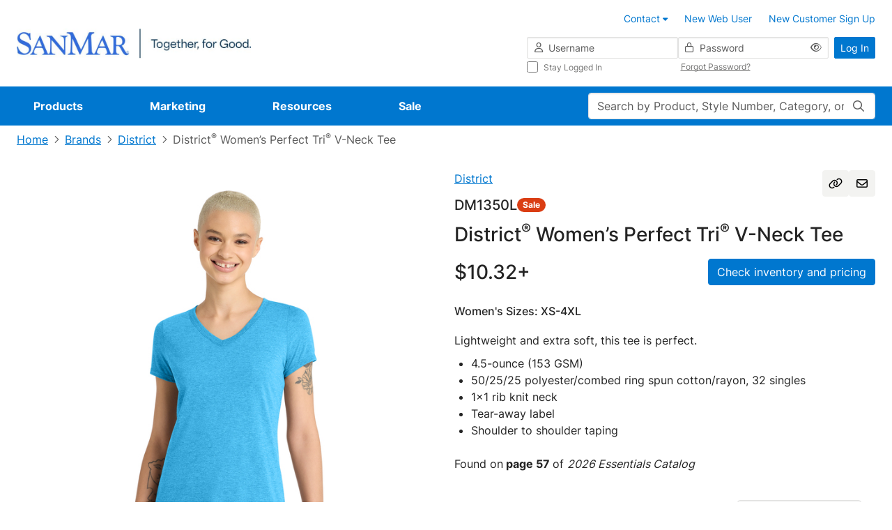

--- FILE ---
content_type: application/x-javascript
request_url: https://assets.adobedtm.com/d93443b99e00/8506a1450945/launch-EN49313c48fbcd44a8b0bc714e24647c30.min.js?v=-694621717
body_size: 82510
content:
// For license information, see `https://assets.adobedtm.com/launch-EN49313c48fbcd44a8b0bc714e24647c30.js`.
window._satellite=window._satellite||{},window._satellite.container={buildInfo:{minified:!0,buildDate:"2025-12-31T06:25:40Z",turbineBuildDate:"2024-08-22T17:32:44Z",turbineVersion:"28.0.0"},environment:{id:"EN49313c48fbcd44a8b0bc714e24647c30",stage:"production"},dataElements:{"capture:Logoizer:modalErrors":{modulePath:"core/src/lib/dataElements/customCode.js",settings:{source:function(){var e=document.querySelector(".spm--modal .spec-upload-image-modal .spec-upload-image-modal__error-alert p");return e?e.textContent:null}}},"catch:pdpProductImage:clickTracking":{modulePath:"core/src/lib/dataElements/domAttribute.js",settings:{elementProperty:"data-analytics-value",elementSelector:'a[data-component="ImagesHiRes"],button[data-component="ImagesHiRes"]'}},"catch:favoritesMyList:newListTracking":{modulePath:"core/src/lib/dataElements/javascriptVariable.js",settings:{path:"digitalData.favoritesData.newListName"}},"modal:modalID":{modulePath:"core/src/lib/dataElements/domAttribute.js",settings:{elementProperty:"id",elementSelector:".modal.show"}},"search:nullSearch":{modulePath:"core/src/lib/dataElements/customCode.js",settings:{source:function(){const e=_satellite.getVar("searchData:searchResults");return _satellite.getVar("searchData:searchTerm"),_satellite.getVar("searchData:searchSuggestion"),0==e?"Null":"Results"}}},"catch:pdpDecoSpecSheet:clickTracking":{modulePath:"core/src/lib/dataElements/domAttribute.js",settings:{elementProperty:"data-analytics-value",elementSelector:'a[data-component="DecSpecSheet"],button[data-component="DecSpecSheet"]'}},"catch:stayLoggedIn":{modulePath:"core/src/lib/dataElements/customCode.js",settings:{source:function(e){return`Header:${document.querySelector("label.stay-logged-in-label").textContent.trim()}:${e.target.checked?"Checked":"Unchecked"}`}}},"catch:logoizer:clickTracking":{modulePath:"core/src/lib/dataElements/customCode.js",settings:{source:function(e){return e.detail?e.detail.ctaText:null}}},"cartData:productType":{storageDuration:"pageview",modulePath:"core/src/lib/dataElements/javascriptVariable.js",settings:{path:"digitalData.cartData.productType"}},"temp:siteSection":{modulePath:"core/src/lib/dataElements/customCode.js",settings:{source:function(){return wordCap=function(e){return e.charAt(0).toUpperCase()+e.slice(1)},cleanNav=function(e){var t=[];if(e){var a=e.split(" ");for(i=0;i<a.length;i++){var r=wordCap(a[i]);t.push(r)}return t.join(" ")}return"Not Available"},getBranch=function(e,t){var a=window.location.pathname.split("/"),r=a[e];return"length"===e&&(r=a.length-1),t&&(r="/"+r+"/"),r&&(r=r.toLowerCase()),r},getBranch(1)?"productlanding"==getBranch(1)?"Products":"t-shirts"==getBranch(1)?"Products|T-Shirts":"p"==getBranch(1)?"Product Detail":getBranch(1)&&"c"==getBranch(2)?"Products|"+cleanNav(getBranch(1)+"|Main"):"brands"==getBranch(1)&&"c"==getBranch(3)?"Products|"+cleanNav(getBranch(2)+"|Main"):getBranch(1)&&"c"==getBranch(3)?"Products|"+cleanNav(getBranch(1))+"|"+cleanNav(getBranch(2)+"|Main"):"signup"==getBranch(1)&&"webuser"==getBranch(2)||"signup"==getBranch(1)&&"customer"==getBranch(2)&&"confirmation"==getBranch(3)?"Resources":"login"==getBranch(1)?"Login":"mysanmar"==getBranch(1)?"My Sanmar":"search"==getBranch(1)?"Search":"aboutus"==getBranch(1)?"About Us":"contactus"==getBranch(1)?"Contact Us":"cart"==getBranch(1)?"Checkout|My Shopping Box":"checkout"==getBranch(1)&&"shipping-address"==getBranch(2)?"Checkout|Shipping Address":"checkout"==getBranch(1)&&"shipandpay"==getBranch(2)?"Checkout|Ship & Pay":"submission"==getBranch(2)?"Order Confirmation":"order-history"==getBranch(2)?"Order History":"covid19updates"==getBranch(1)||"covid19letter"==getBranch(1)||"caresact"==getBranch(1)||"maskkitinfo"==getBranch(1)?"Covid-19":"Not Found"==document.title.split("|")[0].trim()?"Page Not Found":"Page Site Section Not Set":"Home"}}},"searchData:correctedQuery":{modulePath:"core/src/lib/dataElements/javascriptVariable.js",settings:{path:"digitalData.searchData.correctedQuery"}},"catch:headerMiniCart":{modulePath:"core/src/lib/dataElements/customCode.js",settings:{source:function(e){const t="Header",a=e.target,r=a?.closest(".mini-cart-box");if(!r)return;const i=_satellite.getVar("pageData:siteFormat");let n=`${t}:Shopping Box`;return"Mobile"!==i&&"Tablet"!==i||(n+="true"===r?.getAttribute("aria-expanded")?":Expand":":Collapse"),n}}},"productData:productDetails":{cleanText:!0,modulePath:"core/src/lib/dataElements/customCode.js",settings:{source:function(){var e=_satellite.getVar("productData:productStyleNumber"),t=_satellite.getVar("productData:productColor");return`;${e};;;;eVar19=${e}|eVar20=${_satellite.getVar("productData:productType")}|eVar21=${_satellite.getVar("productData:productViewType")}|eVar22=${t}`}}},"catch:headerItemsText":{modulePath:"core/src/lib/dataElements/customCode.js",settings:{source:function(e){const t="Header",a=e.target,r=a.closest("a, button, p"),i=r?.textContent?.trim()||"No Text Found";return a.closest("#shopping-box-area, .mini-cart-box")?"checkout"===i?.toLowerCase()?`${t}:${i}`:`${t}:Shopping Box`:`${t}:${i}`}}},"userData:userRole":{cleanText:!0,modulePath:"core/src/lib/dataElements/javascriptVariable.js",settings:{path:"digitalData.userData.userRole"}},"aa:linkDownloadFileTypes":{modulePath:"core/src/lib/dataElements/customCode.js",settings:{source:function(){return["doc","docx","eps","png","svg","xls","ppt","pptx","pdf","xlsx","tab","csv","zip","txt","vsd","vxd","xml","js","css","rar","exe","wma","mov","avi","wmv","mp3","wav","m4v"]}}},"catch:favoritesHeartIcon:ListTracking":{modulePath:"core/src/lib/dataElements/domAttribute.js",settings:{elementProperty:"text",elementSelector:".favorites-list-popup .list-group .favorites-list-item label"}},"catch:headerPasswordField":{modulePath:"core/src/lib/dataElements/customCode.js",settings:{source:function(e){const t="Header";let a="";if(e.target.closest("button.eye-icon-button.header-login-eye-icon-button")){const e=document.querySelector("#password");return e&&(a=`${t}:${"password"===e.getAttribute("type")?"Show Password":"Hide Password"}`),a}}}},"filterData:filterListActive":{storageDuration:"pageview",modulePath:"core/src/lib/dataElements/customCode.js",settings:{source:function(){return"None"==digitalData.filterData.filterListActive?"":digitalData.filterData.filterListActive}}},"orderDetail:orderShipping":{defaultValue:"0",modulePath:"core/src/lib/dataElements/customCode.js",settings:{source:function(){var e=_satellite.getVar("temp:orderShipping");return Number(e).toFixed(2)}}},"orderDetail:orderTotalRevenue":{modulePath:"core/src/lib/dataElements/customCode.js",settings:{source:function(){var e=_satellite.getVar("temp:orderTotalRevenue");return Number(e).toFixed(2)}}},"catch:favoritesCreateList:errorTracking":{modulePath:"core/src/lib/dataElements/customCode.js",settings:{source:function(e){const t=document?.querySelector(".favorites-list-popup .invalid-feedback,.modal-df.show .invalid-feedback");return e&&e.detail?e.detail.errorText:t?.textContent?.trim()}}},"temp:pageCategory":{modulePath:"core/src/lib/dataElements/customCode.js",settings:{source:function(){return wordCap=function(e){return e.charAt(0).toUpperCase()+e.slice(1)},cleanNav=function(e){var t=[];if(e){var a=e.split(" ");for(i=0;i<a.length;i++){var r=wordCap(a[i]);t.push(r)}return t.join(" ")}return"Not Available"},getBranch=function(e,t){var a=window.location.pathname.split("/"),r=a[e];return"length"===e&&(r=a.length-1),t&&(r="/"+r+"/"),r&&(r=r.toLowerCase()),r},getBranch(1)?"submission"!=getBranch(2)||getBranch(3)?"Page Category Not Set":"Order Confirmation":"Home"}}},"searchData:searchType":{storageDuration:"pageview",modulePath:"core/src/lib/dataElements/javascriptVariable.js",settings:{path:"digitalData.searchData.searchType"}},"pageData:pageCategory":{modulePath:"core/src/lib/dataElements/customCode.js",settings:{source:function(){var e=_satellite.getVar("temp:pageCategory");return"Page Category Not Set"==e&&"search"==getBranch(1)?e=_satellite.getVar("temp:siteSection"):"Page Category Not Set"==e&&(e=document.querySelector("h1")?document.querySelector("h1").textContent.trim():_satellite.getVar("temp:siteSection")),e}}},"pageData:siteFormat":{modulePath:"core/src/lib/dataElements/javascriptVariable.js",settings:{path:"digitalData.siteData.siteFormat"}},"catch:favorites:individualList:listTracking":{modulePath:"core/src/lib/dataElements/javascriptVariable.js",settings:{path:"digitalData.favoritesData.activeListName"}},"filterData:filterName":{storageDuration:"pageview",modulePath:"core/src/lib/dataElements/customCode.js",settings:{source:function(){return"None"==digitalData.filterData.filterName?"":digitalData.filterData.filterName}}},"catch:pdpCheckInv:clickTracking":{modulePath:"core/src/lib/dataElements/domAttribute.js",settings:{elementProperty:"text",elementSelector:'[data-testid^="pdp-check-inventory-drawer-button"],[data-testid^="pdp-check-inventory-button"]'}},"userData:userLoggedIn":{storageDuration:"pageview",modulePath:"core/src/lib/dataElements/javascriptVariable.js",settings:{path:"digitalData.userData.userLoggedIn"}},Test:{modulePath:"core/src/lib/dataElements/javascriptVariable.js",settings:{path:"document"}},"catch:favoritesProduct:StyleNumber":{modulePath:"core/src/lib/dataElements/javascriptVariable.js",settings:{path:"digitalData.currentStyleNumber"}},"catch:favoritesCheckBox:clickTracking":{modulePath:"core/src/lib/dataElements/customCode.js",settings:{source:function(e){const t="Favorites";return e&&e.target&&"boolean"==typeof e.target.checked&&e.target.checked?`${t}:Favorites List:Checked`:`${t}:Favorites List:Unchecked`}}},"aa:linkInternalFiltersObj":{modulePath:"core/src/lib/dataElements/customCode.js",settings:{source:function(){return{"edev.sanmar.com":!0,"test.sanmar.com":!0,"euat.sanmar.com":!0,"stage.sanmar.com":!0,"www.sanmar.com":!0,"sanmar.com":!0,"cdnp.sanmar.com":!0,"cdneu.sanmar.com":!0,"cdns.sanmar.com":!0,"apparelvideos.com":!0,"marketing.sanmar.com":!0}}}},"cartData:productStyleNumber":{cleanText:!0,modulePath:"core/src/lib/dataElements/javascriptVariable.js",settings:{path:"digitalData.cartData.productStyleNumber"}},"pageData:pageHier":{cleanText:!0,modulePath:"core/src/lib/dataElements/customCode.js",settings:{source:function(){return digitalData.pageData.pageHier.replace(/&#174;|&#153;|<sup>|<\/sup>/g,"").replace(/&amp;/g,"and")}}},"catch:pdpColorSwatch:clickTracking":{modulePath:"core/src/lib/dataElements/customCode.js",settings:{source:function(e){const t=e.target,a=t?.getAttribute("data-component")||"ColorSwatch",r=t?.getAttribute("data-analytics-value")||t?.textContent.trim()||t?.closest("a").querySelector("p").textContent.trim();return a?a+":"+r:r}}},"productData:hasVideo":{modulePath:"core/src/lib/dataElements/javascriptVariable.js",settings:{path:"digitalData.productData.hasVideo"}},"homepage:rowAndColumn":{modulePath:"core/src/lib/dataElements/customCode.js",settings:{source:function(e){if(e&&e.target&&document.body.classList.contains("homepage")){const t=$(e.target).closest("[data-anl-cnt-row]").attr("data-anl-cnt-row"),a=$(e.target).closest("[data-anl-cnt-column]").attr("data-anl-cnt-column");if(t&&a)return`${t}:${a}`}}}},"promoTileData:promoTileQuantitySlots":{cleanText:!0,modulePath:"core/src/lib/dataElements/javascriptVariable.js",settings:{path:"digitalData.promoTileData.promoTileQuantitySlots"}},"temp:filterChange":{modulePath:"core/src/lib/dataElements/customCode.js",settings:{source:function(){return digitalData.filterData?digitalData.filterData.filterAction+"|"+digitalData.filterData.filterCategory+"|"+digitalData.filterData.filterName:"None"}}},"catch:favoritesPLP:clickTrackingHeart":{modulePath:"core/src/lib/dataElements/customCode.js",settings:{source:function(){const e="Favorites",t=document.querySelector(".btn-favorites-list"),a=t?.querySelector(".favorites-list-tooltip");return`${e}:${a?.textContent?.trim()||"No Text Found"}`}}},"productData:productStyleNumber":{cleanText:!0,modulePath:"core/src/lib/dataElements/javascriptVariable.js",settings:{path:"digitalData.productData.productStyleNumber"}},"catch:pdpProductCompanionLink:clickTracking":{modulePath:"core/src/lib/dataElements/customCode.js",settings:{source:function(e){const t=e.target.closest("a, button, img");return t&&(t.getAttribute("data-analytics-value")||t.getAttribute("alt")||t.innerText?.trim())||null}}},"orderSearch:pageType":{cleanText:!0,modulePath:"core/src/lib/dataElements/javascriptVariable.js",settings:{path:"digitalData.orderSearch.page"}},"catch:measurementSpecs:clickTracking":{modulePath:"core/src/lib/dataElements/customCode.js",settings:{source:function(e){const t=e.target,a=t?.closest("button"),r=a?.textContent.trim();return r}}},"pageData:pageURL":{modulePath:"core/src/lib/dataElements/pageInfo.js",settings:{attribute:"url"}},"aa:linkDownloadFileTypesObj":{modulePath:"core/src/lib/dataElements/customCode.js",settings:{source:function(){return{doc:!0,docx:!0,eps:!0,png:!0,svg:!0,xls:!0,ppt:!0,pptx:!0,pdf:!0,xlsx:!0,tab:!0,csv:!0,zip:!0,txt:!0,vsd:!0,vxd:!0,xml:!0,js:!0,css:!0,rar:!0,exe:!0,wma:!0,mov:!0,avi:!0,wmv:!0,mp3:!0,wav:!0,m4v:!0}}}},"orderDetail:orderTotalWarehouseList":{modulePath:"core/src/lib/dataElements/javascriptVariable.js",settings:{path:"digitalData.orderDetail.orderTotalWarehouseList"}},"pageData:siteSection":{modulePath:"core/src/lib/dataElements/customCode.js",settings:{source:function(){var e=_satellite.getVar("temp:siteSection"),t=_satellite.getVar("pageData:pageType");if("Product Detail"==e){var a=document.querySelectorAll("li.active")[0]?document.querySelectorAll("li.active")[0].textContent.trim():"",r=document.querySelectorAll("li.active")[1]?document.querySelectorAll("li.active")[1].textContent.trim():"";a||(breadSection="Site Section Not Set"),e="Products|"+a+"|"+r}"Product List"==t&&"c"==getBranch(2)&&(e="Products|"+cleanNav(getBranch(1)));var i=["-%26-"];if(e.indexOf(i)>-1){var n=e.split(/[|]/)[0],o=(e.split(/[|]/)[1],e.split(/[|]/)[2]);e=n+"|"+(document.querySelector("h1").textContent.trim()||window.document.title.replace(" | SanMar",""))+"|"+o}return e}}},"catch:logoizer:decorationMethod":{modulePath:"core/src/lib/dataElements/customCode.js",settings:{source:function(){const e=document.querySelector('input[name="decorationMethod"]:checked');return e?(digitalData.productData.selectedValue=e.value,e.value):digitalData.productData.selectedValue}}},"pageData:pageServer":{storageDuration:"pageview",modulePath:"core/src/lib/dataElements/javascriptVariable.js",settings:{path:"digitalData.pageData.pageServer"}},"userData:isLoggedIn":{modulePath:"core/src/lib/dataElements/customCode.js",settings:{source:function(){return $("#loginForm").length?"NotLoggedIn":"LoggedIn"}}},"searchData:searchResults":{modulePath:"core/src/lib/dataElements/javascriptVariable.js",settings:{path:"digitalData.searchData.searchResults"}},"orderSearch:orderStatus":{cleanText:!0,modulePath:"core/src/lib/dataElements/javascriptVariable.js",settings:{path:"digitalData.orderSearch.orderStatus"}},"catch:LogoizerModalName":{modulePath:"core/src/lib/dataElements/javascriptVariable.js",settings:{path:"digitalData.currentActiveModal"}},"userData:userCustomerName":{defaultValue:"Not Available",storageDuration:"pageview",modulePath:"core/src/lib/dataElements/javascriptVariable.js",settings:{path:"digitalData.userData.userCustomerName"}},"orderDetail:orderDecorationMethods":{storageDuration:"pageview",modulePath:"core/src/lib/dataElements/javascriptVariable.js",settings:{path:"digitalData.orderDetail.orderDecorationMethods"}},"catch:favoritesMyList:clickTracking":{modulePath:"core/src/lib/dataElements/customCode.js",settings:{source:function(e){const t="Favorites",a=e.target;return`${t}:${a?.textContent?.trim()||"Favorites Card"}`}}},"aa:reportSuiteId":{modulePath:"core/src/lib/dataElements/customCode.js",settings:{source:function(){var e={"www.sanmar.com":"sanmarprod","sanmar.com":"sanmarprod","euat.sanmar.com":"sanmarstage","www.portauthorityclothing.com":"sanmarportauthorityprod"}[window.document.location.host];return e||"sanmaruat"}}},"orderSearch:orderMethod":{cleanText:!0,modulePath:"core/src/lib/dataElements/javascriptVariable.js",settings:{path:"digitalData.orderSearch.orderMethod"}},adobe_tms:{modulePath:"core/src/lib/dataElements/customCode.js",settings:{source:function(){return"Adobe Launch"}}},"promoTileData:promoTilePosition":{cleanText:!0,modulePath:"core/src/lib/dataElements/javascriptVariable.js",settings:{path:"digitalData.promoTileData.promoTilePosition"}},"orderSearch:searchCategory":{cleanText:!0,modulePath:"core/src/lib/dataElements/javascriptVariable.js",settings:{path:"digitalData.orderSearch.searchCategory"}},"cartData:productSaleType":{storageDuration:"pageview",modulePath:"core/src/lib/dataElements/javascriptVariable.js",settings:{path:"digitalData.cartData.productSaleType"}},"productData:productType":{cleanText:!0,modulePath:"core/src/lib/dataElements/javascriptVariable.js",settings:{path:"digitalData.productData.productType"}},"catch:favoritesIndvidualPage:clickTracking":{modulePath:"core/src/lib/dataElements/customCode.js",settings:{source:function(e){const t="Favorites",a=e.target,r=a?.closest(".favorites-details-product .btn-icon-df,.favorites-details-header .btn-back-arrow-gray,#favorites-details-app a,#favorites-details-app button,.modal-df a,.modal-df button"),i=a?.closest(".favorites-details-product .style-number a"),n=a?.closest("#quickOrderNotification .toast-body a");let o=null;if(n)o=n.textContent?.trim();else if(r){const e=r.getAttribute("data-bs-target"),t=r.querySelector("i");o="#quick-view-modal"===e?"Quick View":t?.classList.contains("fa-pro-trash")?"Remove":r?.getAttribute("aria-label")||r?.textContent?.trim()}else i&&(o=i.textContent?.trim());return o?`${t}:${o}`:null}}},"catch:pdp3Ddesigner:clickTracking":{modulePath:"core/src/lib/dataElements/domAttribute.js",settings:{elementProperty:"alt",elementSelector:'[data-testid="pdp-thumbnails-slider-slide-logoizer"]'}},"catch:pdpProdSpecSheet:dataComponent":{modulePath:"core/src/lib/dataElements/domAttribute.js",settings:{elementProperty:"data-component",elementSelector:'a[data-component="ProdSpecSheet"],button[data-component="ProdSpecSheet"]'}},"filterData:filterCategory":{storageDuration:"pageview",modulePath:"core/src/lib/dataElements/customCode.js",settings:{source:function(){return"None"==digitalData.filterData.filterCategory?"":digitalData.filterData.filterCategory}}},"orderDetail:orderTax":{modulePath:"core/src/lib/dataElements/customCode.js",settings:{source:function(){var e=_satellite.getVar("temp:orderTax");return Number(e).toFixed(2)}}},"catch:pdpProductImage:dataComponent":{modulePath:"core/src/lib/dataElements/domAttribute.js",settings:{elementProperty:"data-component",elementSelector:'a[data-component="ImagesHiRes"],button[data-component="ImagesHiRes"]'}},digitalData:{modulePath:"core/src/lib/dataElements/customCode.js",settings:{source:function(){return digitalData}}},"catch:decoratorSpecs:clickTracking":{modulePath:"core/src/lib/dataElements/customCode.js",settings:{source:function(e){const t=e.target,a=t?.closest("button"),r=a?.textContent.trim();return r}}},"catch:pdpColorDropDown:selection":{modulePath:"core/src/lib/dataElements/customCode.js",settings:{source:function(e){const t=e.target;var a=t?.textContent?.trim()||digitalData.productData.colourFamilies;return a=a.replace(/\s*\(\d+\)$/,"")}}},"catch:favorites:selectAllCheckBox":{modulePath:"core/src/lib/dataElements/customCode.js",settings:{source:function(e){if(!e||!e.target)return null;const t="Favorites",a=e.target,r=document.querySelector(`label[for="${a.id}"]`);return r?.textContent.trim(),`${t}:Select All:${a.checked?"Checked":"Unchecked"}`}}},"temp:pageName":{modulePath:"core/src/lib/dataElements/customCode.js",settings:{source:function(){var e,t;return wordCap=function(e){return e.charAt(0).toUpperCase()+e.slice(1)},cleanNav=function(e){var t=[];if(e){var a=e.split(" ");for(i=0;i<a.length;i++){var r=wordCap(a[i]);t.push(r)}return t.join(" ")}return"Not Available"},getBranch=function(e,t){var a=window.location.pathname.split("/"),r=a[e];return"length"===e&&(r=a.length-1),t&&(r="/"+r+"/"),r&&(r=r.toLowerCase()),r},t="Sanmar",0==getBranch(1).length?e="Home":"submission"==getBranch(2)?e="Order Confirmation":"login"==getBranch(1)&&"true"==getQueryVar("error")?e="Login|Username or Password Incorrect":"login"!=getBranch(1)||getBranch(2)?"brands"==getBranch(1)&&"brands"==getBranch(3)?e="Brands|Main":"productlanding"==getBranch(1)?e="Products|Main":"brands"==getBranch(1)&&"c"!==getBranch(2)?e="Brands|"+decodeURIComponent(cleanNav(getBranch(2).replace(/-/g," "))):getBranch(1)&&"c"==getBranch(2)&&!getBranch(3)?(getBranch(1),e="Page Not Found"):e=getBranch(1)&&"c"==getBranch(2)&&getBranch(3)?cleanNav(getBranch(1).replace(/-/g," "))+"|Main":getBranch(1)&&"c"==getBranch(3)&&getBranch(4)?cleanNav(getBranch(1))+"|"+decodeURIComponent(cleanNav(getBranch(2).replace(/-/g," "))):"c"==getBranch(2)&&"new"==getBranch(3)?"New Products":"p"==getBranch(1)&&"checkinventory"==getBranch(3)?"Inventory and Pricing|":"p"==getBranch(1)?"Product Detail|":"sale"!=getBranch(1)||getBranch(2)?"sale"==getBranch(1)&&getBranch(2)?"Sale|":"marketing"==getBranch(1)&&"marketingtools"==getBranch(2)?"Marketing Tools|":"marketing"==getBranch(1)&&"stylenetwork"==getBranch(2)?"Marketing Tools|Style Network":"marketing"==getBranch(1)&&"stylenetwork"==getBranch(2)&&"trendarchive"==getBranch(3)?"Marketing Tools|Style Network|Trend Archive":"marketing"==getBranch(1)&&"stylenetwork"!==getBranch(2)?"Marketing Tools|":"mysanmar"!=getBranch(1)||getBranch(2)?"resalecertificate"!=getBranch(1)||getBranch(2)?"signup"==getBranch(1)&&"customer"==getBranch(2)||"signup"==getBranch(1)&&"webuser"==getBranch(2)||"resources"==getBranch(1)?"Resources|":"aboutus"!=getBranch(1)||getBranch(2)?"aboutus"==getBranch(1)&&getBranch(2)?"About Us|":"contactus"!=getBranch(1)||getBranch(2)?"careers"!=getBranch(1)||getBranch(2)?"mysanmar"==getBranch(1)&&getBranch(2)?"My Sanmar|":"cart"==getBranch(1)?"My Shopping Box|View Order":"search"!=getBranch(1)||getBranch(2)?"search"==getBranch(1)&&"empty"==getBranch(2)?"Search Results|No Results":"orderDetails"==getBranch(3)?"Order History|Order Details":"covid19letter"==getBranch(1)?"Covid-19 Letter":"covid19updates"==getBranch(1)?"Covid-19 Updates":"caresact"==getBranch(1)?"Covid caresact":"maskkitinfo"==getBranch(1)?"Covid mask kit info":"allmade"==getBranch(1)?"Allmade LP":"Not Found"==document.title.split("|")[0].trim()?"Page Not Found":"Page Name Not Set":"Search Results":"Careers":"Contact Us":"About Us|Main":"Resources|":"My Sanmar|Home":"Sale|Main":e="Login",t+"|"+e}}},"orderDetail:uniqueOrderProductStyleNumber":{modulePath:"core/src/lib/dataElements/customCode.js",settings:{source:function(){return new Set(digitalData.orderDetail?.orderProductInfo.filter((e=>"HEM"!==e.orderProductStyleNumber)).map((e=>e.orderProductStyleNumber))).size||null}}},"pageData:pageName":{modulePath:"core/src/lib/dataElements/customCode.js",settings:{source:function(){var e=digitalData.pageData.pageName;return e=(e=(e=e.replace("&#174;","")).replace("&#153;","")).replace("&amp;","and")}}},"pageData:siteName":{modulePath:"core/src/lib/dataElements/customCode.js",settings:{source:function(){const e=window.location.hostname;if(null!=e||null!=e||""!=e)return e}}},"Banner Details":{cleanText:!0,modulePath:"core/src/lib/dataElements/domAttribute.js",settings:{elementProperty:"data-component",elementSelector:".so-click-tracking"}},"cartData:productColor":{storageDuration:"pageview",modulePath:"core/src/lib/dataElements/javascriptVariable.js",settings:{path:"digitalData.cartData.productColor"}},"orderDetail:orderShippingType":{modulePath:"core/src/lib/dataElements/javascriptVariable.js",settings:{path:"digitalData.orderDetail.orderShippingType"}},"orderDetail:uniqueOrderProductStyleAndColorCombo":{modulePath:"core/src/lib/dataElements/customCode.js",settings:{source:function(){return new Set(digitalData.orderDetail?.orderProductInfo.filter((e=>"HEM"!==e.orderProductStyleNumber)).map((e=>`${e.orderProductStyleNumber}_${e.orderProductColor}`))).size||null}}},"filterData:filterAction":{storageDuration:"pageview",modulePath:"core/src/lib/dataElements/customCode.js",settings:{source:function(){return"None"==digitalData.filterData.filterAction?"":digitalData.filterData.filterAction}}},"catch:pdpThumbnail:clickTracking":{modulePath:"core/src/lib/dataElements/domAttribute.js",settings:{elementProperty:"alt",elementSelector:'[data-testid="pdp-thumbnails-slider-slide-img"]'}},"orderSearch:orderPlaced":{cleanText:!0,modulePath:"core/src/lib/dataElements/javascriptVariable.js",settings:{path:"digitalData.orderSearch.orderPlaced"}},"productData:productViewType":{cleanText:!0,modulePath:"core/src/lib/dataElements/javascriptVariable.js",settings:{path:"digitalData.productData.productViewType"}},"promoTileData:promoTileName":{cleanText:!0,modulePath:"core/src/lib/dataElements/javascriptVariable.js",settings:{path:"digitalData.promoTileData.promoTileName"}},"catch:pdpProductDescriptionLink:clickTracking":{modulePath:"core/src/lib/dataElements/domAttribute.js",settings:{elementProperty:"text",elementSelector:'p[data-testid="pdp-product-description"] p strong a'}},"temp:orderTax":{modulePath:"core/src/lib/dataElements/javascriptVariable.js",settings:{path:"digitalData.orderDetail.orderTax"}},"temp:orderTotalRevenue":{modulePath:"core/src/lib/dataElements/javascriptVariable.js",settings:{path:"digitalData.orderDetail.orderTotalRevenue"}},"cartData:decorationItemsCount":{cleanText:!0,modulePath:"core/src/lib/dataElements/javascriptVariable.js",settings:{path:"digitalData.cartData.styleColorCount"}},"catch:dataAttribute:clickTracking":{modulePath:"core/src/lib/dataElements/customCode.js",settings:{source:function(e){const t=e.target.closest("[data-component], [data-analytics-value], [data-testid]");if(!t)return null;const a=t.getAttribute("data-component"),r=t.getAttribute("data-analytics-value")??t.textContent.trim();return a?`${a}:${r}`:r}}},"catch:pdpDecoSpecSheet:dataComponent":{modulePath:"core/src/lib/dataElements/domAttribute.js",settings:{elementProperty:"data-component",elementSelector:'a[data-component="DecSpecSheet"],button[data-component="DecSpecSheet"]'}},"temp:orderShipping":{defaultValue:"0",modulePath:"core/src/lib/dataElements/javascriptVariable.js",settings:{path:"digitalData.orderDetail.orderShipping"}},"catch:LogoizerEditColors:errorTracking":{modulePath:"core/src/lib/dataElements/customCode.js",settings:{source:function(e){return e.detail&&e.detail.errorText||null}}},"orderDetail:orderID":{modulePath:"core/src/lib/dataElements/javascriptVariable.js",settings:{path:"digitalData.orderDetail.orderId"}},"userData:userOffice":{defaultValue:"Not Available",storageDuration:"pageview",modulePath:"core/src/lib/dataElements/javascriptVariable.js",settings:{path:"digitalData.userData.userOffice"}},"orderDetail:orderPaymentType":{modulePath:"core/src/lib/dataElements/javascriptVariable.js",settings:{path:"digitalData.orderDetail.orderPaymentType"}},"code:FavoritesSetCommonClickAnalyticsData":{cleanText:!0,modulePath:"core/src/lib/dataElements/customCode.js",settings:{source:function(){return function(){s.eVar1=_satellite.getVar("pageData:pageName")||null,s.eVar2=_satellite.getVar("pageData:siteSection")||null,s.eVar4=_satellite.getVar("pageData:pageType")||null,s.eVar11=_satellite.getVar("userData:authUser")||null,s.eVar12=_satellite.getVar("userData:userCustomerName")||null,s.eVar13=_satellite.getVar("userData:userLoggedIn")||null,s.eVar14=_satellite.getVar("userData:userOffice")||null,s.eVar40=_satellite.getVar("pageData:siteFormat")||null,s.eVar46=_satellite.getVar("userData:userRole")||null,s.eVar51="D=mid",s.eVar57=null,s.eVar62=null,s.eVar64=_satellite.getVar("homepage:rowAndColumn")||null,s.eVar70=_satellite.getVar("pageData:pageHier")||null,s.prop1=_satellite.getVar("pageData:pageURL")||null,s.prop2=s.eVar4,s.prop4=s.eVar13,s.prop5=s.eVar1,s.prop6=s.eVar11,s.prop7=_satellite.getVar("pageData:siteName")||null,s.pageName=_satellite.getVar("pageData:pageName")||null,s.pageURL=_satellite.getVar("pageData:pageURL")||null,s.server=_satellite.getVar("pageData:pageServer")||null,s.channel=_satellite.getVar("pageData:siteSection")||null}}}},"aa:linkInternalFilters":{modulePath:"core/src/lib/dataElements/customCode.js",settings:{source:function(){return["sanmar.com","cdnp.sanmar.com","apparelvideos.com","marketing.sanmar.com"]}}},"pageData:pageType":{modulePath:"core/src/lib/dataElements/javascriptVariable.js",settings:{path:"digitalData.pageData.pageType"}},"catch:pdpProdSpecSheet:clickTracking":{modulePath:"core/src/lib/dataElements/domAttribute.js",settings:{elementProperty:"data-analytics-value",elementSelector:'a[data-component="ProdSpecSheet"],button[data-component="ProdSpecSheet"]'}},"cartData:decorationMethods":{cleanText:!0,storageDuration:"pageview",modulePath:"core/src/lib/dataElements/javascriptVariable.js",settings:{path:"digitalData.cartData.decorationMethods"}},"orderSearch:searchResults":{cleanText:!0,modulePath:"core/src/lib/dataElements/javascriptVariable.js",settings:{path:"digitalData.orderSearch.numberResults"}},"catch:pdpProductVideo:clickTracking":{modulePath:"core/src/lib/dataElements/domAttribute.js",settings:{elementProperty:"data-analytics-value",elementSelector:'[data-testid="pdp-thumbnails-slider-slide-video"]'}},"searchData:searchTerm":{modulePath:"core/src/lib/dataElements/javascriptVariable.js",settings:{path:"digitalData.searchData.searchTerm"}},"modal:catch:modalID:favorites":{modulePath:"core/src/lib/dataElements/customCode.js",settings:{source:function(){let e=document?.querySelector(".modal-df.show")||document?.querySelector(".modal.show")||document?.querySelector(".favorites-list-popup"),t=e?.getAttribute("id")||null,a=e?.classList.contains("favorites-list-popup")?"Favorites List Popup":null;return t||a}}},"code:setCommonClickAnalyticsData":{cleanText:!0,modulePath:"core/src/lib/dataElements/customCode.js",settings:{source:function(){return function(){s.eVar1=_satellite.getVar("pageData:pageName")||null,s.eVar2=_satellite.getVar("pageData:siteSection")||null,s.eVar4=_satellite.getVar("pageData:pageType")||null,s.eVar11=_satellite.getVar("userData:authUser")||null,s.eVar12=_satellite.getVar("userData:userCustomerName")||null,s.eVar13=_satellite.getVar("userData:userLoggedIn")||null,s.eVar14=_satellite.getVar("userData:userOffice")||null,s.eVar40=_satellite.getVar("pageData:siteFormat")||null,s.eVar46=_satellite.getVar("userData:userRole")||null,s.eVar51="D=mid",s.eVar57=null,s.eVar62=null,s.eVar64=_satellite.getVar("homepage:rowAndColumn")||null,s.eVar70=_satellite.getVar("pageData:pageHier")||null,s.prop1=_satellite.getVar("pageData:pageURL")||null,s.prop2=s.eVar4,s.prop4=s.eVar13,s.prop5=s.eVar1,s.prop6=s.eVar11,s.prop7=_satellite.getVar("pageData:siteName")||null,s.pageName=_satellite.getVar("pageData:pageName")||null,s.pageURL=_satellite.getVar("pageData:pageURL")||null,s.server=_satellite.getVar("pageData:pageServer")||null,s.channel=_satellite.getVar("pageData:siteSection")||null}}}},"orderDetail:isDecorated":{storageDuration:"pageview",modulePath:"core/src/lib/dataElements/javascriptVariable.js",settings:{path:"digitalData.orderDetail.orderIsDecorated"}},"productData:productColor":{cleanText:!0,modulePath:"core/src/lib/dataElements/javascriptVariable.js",settings:{path:"digitalData.productData.productColor"}},"catch:favoritesCreateList:ListTracking":{modulePath:"core/src/lib/dataElements/javascriptVariable.js",settings:{path:"digitalData.favoritesData.activeListName"}},"catch:favoritesCreateList:clickTracking":{modulePath:"core/src/lib/dataElements/customCode.js",settings:{source:function(e){const t="Favorites",a=e.target.closest(".btn-df");return`${t}:${a?.textContent?.trim()||null}`}}},"orderDetail:promoCode":{defaultValue:"None",modulePath:"core/src/lib/dataElements/javascriptVariable.js",settings:{path:"digitalData.orderDetail.promoCode"}},"searchData:computedSearchResults":{modulePath:"core/src/lib/dataElements/customCode.js",settings:{source:function(){const e=_satellite.getVar("searchData:searchResults");return""===e?"0":e}}},"cartData:productWarehouse":{storageDuration:"pageview",modulePath:"core/src/lib/dataElements/javascriptVariable.js",settings:{path:"digitalData.cartData.productWarehouse"}},"catch:favoritesCheckBox:ListTracking":{modulePath:"core/src/lib/dataElements/customCode.js",settings:{source:function(e){const t=e.target.nextElementSibling,a=t?.innerText.trim();return a||null}}},"catch:favoritesGoToMyList:clickTracking":{modulePath:"core/src/lib/dataElements/customCode.js",settings:{source:function(e){const t="Favorites",a=e.target
;return`${t}:${a?.textContent?.trim()||null}`}}},"catch:favoritesMyList:listTracking":{modulePath:"core/src/lib/dataElements/javascriptVariable.js",settings:{path:"digitalData.favoritesData.activeListName"}},"userData:authUser":{storageDuration:"pageview",modulePath:"core/src/lib/dataElements/javascriptVariable.js",settings:{path:"digitalData.userData.authUser"}}},extensions:{"aa-product-string-search-discovery":{displayName:"AA Product String Builder",hostedLibFilesBaseUrl:"https://assets.adobedtm.com/extensions/EP23d8534c800640de8749811c1f58fa9e/",modules:{"aa-product-string-search-discovery/src/lib/actions/product_string_set_variables.js":{name:"aa-product-string-set-variables",displayName:"Set Variables",script:function(e,t,a,r){"use strict";var i={},n=function(e,t){this.settings=e,this.turbine=t,this.logger=t.logger,this.logger.table=o()},o=function(){var e=a("@adobe/reactor-window");if(e.console.table&&e.localStorage&&"true"===e.localStorage.getItem("com.adobe.reactor.debug"))return e.console.table};n.prototype={run:function(){var e,t=a("@adobe/reactor-promise");return this.isValid()&&(e=this.turbine.getSharedModule("adobe-analytics","get-tracker")().then(this.trackerCallback())),e||t.resolve},trackerCallback:function(){var e=this;return function(t){e.logger.debug("Settings : ",e.settings);var r=a("../packages/adobe_analytics"),n=a("../packages/util"),o=e.settings.dataLayerRoot;i.logger=e.logger,i.products=e.buildProductMapping({}),e.settings.resetProductStringBeforeApplication&&(t.products=""),i.events=e.buildEventMapping(t.events||""),e.logger.debug('Before Build: s.events "'+(t.events||"<not set>")+'"'),e.logger.debug('Before Build: s.products "'+(t.products||"<not set>")+'"');var s=new r(i);if(t.products=s.buildProductStringPure(t.products,i.products,o),t.events=s.buildEventStringPure(i,o),t.linkTrackVars=e.appendString(t.linkTrackVars,"products"),t.linkTrackEvents=e.buildLinkTrackEvents(t.events),e.logger.debug("Events Map",n.copy(i.events)),e.logger.debug("After Build: s.events "+t.events),e.logger.debug("Products Map",n.copy(i.products)),e.logger.table){var c=e.productStringTableLoggerLog(t.products,s);e.logger.table(c)}else e.logger.debug("After Build: s.products"+t.products)}},appendString:function(e,t){var a=e&&e.split(",")||[];return a.push(t),a.join(",")},buildLinkTrackEvents:function(e){var t=[];return e.split(",").forEach((function(e){t.push(e.split("=")[0].split(":")[0])})),t.join(",")},buildProductMapping:function(e){var t=this.getCategory();return e=this.setProductBase(e,t),e=this.setQuantity(e,t),e=this.setUnitPrice(e,t),e=this.setProductStringEvents(e,t),e=this.setProductStringEvars(e,t)},buildEventMapping:function(e){var t={};return e.split(",").forEach((function(e){if(e){var a=e.split("=")[0].trim(),r=e.split("=")[1];t[a]={},r&&(t[a].static=r.trim())}})),t},setProductBase:function(e,t){return e[t]=e[t]||{attributes:{category:this.getCategoryAttributes(),product:this.getProductAttributes()},collection:this.getProductCollectionPath()},e},setQuantity:function(e,t){return this.hasQuantity()&&(e[t].attributes.quantity=this.getQuantityAttributes()),e},setUnitPrice:function(e,t){return this.hasUnitPrice()&&(e[t].attributes.price=this.getUnitPriceAttributes()),e},setProductStringEvents:function(e,t){return this.settings.productStringEvents&&this.settings.productStringEvents.forEach((function(a){var r="/properties/"+a.eventPath.replace(/\./g,"/properties/"),i="string";a.isBooleanFlag&&(i="boolean"),e[t].attributes[a.eventId]={type:i,position:"events",$id:r}})),e},setProductStringEvars:function(e,t){return this.settings.productStringEvars&&this.settings.productStringEvars.forEach((function(a){var r="/properties/"+a.eVarPath.replace(/\./g,"/properties/");e[t].attributes[a.eVarId]={type:"string",position:"evars",$id:r}})),e},isValid:function(){return this.settings.productCollectionPath&&this.settings.productStringProductIdPath},getProductCollectionPath:function(){var e="";return""!=this.settings.productCollectionPath&&(e="/properties/"+this.settings.productCollectionPath.replace(/\./g,"/properties/")+"/items"),e},getProductPath:function(){var e="";return""!=this.settings.productStringProductIdPath&&this.settings.productStringProductIdSelected&&(e="/properties/"+this.settings.productStringProductIdPath.replace(/\./g,"/properties/")),e},hasCategory:function(){return this.settings.productStringCategorySelected&&""!=this.settings.productStringCategory},getCategory:function(){var e="__noCategory";return this.hasCategory()&&(e=this.settings.productStringCategory),e},getProductAttributes:function(){var e={position:"product",type:"string"};return this.settings.productStringProductIdVariableType&&"collection-item-static-text"===this.settings.productStringProductIdVariableType?e.static=this.settings.productStringProductIdPath:e.$id=this.getProductPath(),e},getCategoryAttributes:function(){var e={position:"category"},t=this.hasCategory()&&"collection-item-static-text"===this.settings.productStringCategoryVariableType,a=this.hasCategory()&&"collection-item-path"===this.settings.productStringCategoryVariableType;return this.hasCategory()||(e.static=""),t&&(e.static=this.settings.productStringCategory),a&&(e.$id="/properties/"+this.settings.productStringCategory.replace(/\./g,"/properties/")),e},hasQuantity:function(){return this.settings.productStringQuantitySelected&&""!=this.settings.productStringQuantity},getQuantityAttributes:function(){var e={position:"quantity"},t=this.hasQuantity()&&"collection-item-static-text"===this.settings.productStringQuantityVariableType,a=this.hasQuantity()&&"collection-item-path"===this.settings.productStringQuantityVariableType;return t&&(e.static=this.settings.productStringQuantity),a&&(e.$id="/properties/"+this.settings.productStringQuantity.replace(/\./g,"/properties/")),e},hasUnitPrice:function(){return this.settings.productStringUnitPriceSelected&&""!=this.settings.productStringUnitPrice},getUnitPriceAttributes:function(){var e={position:"price"},t=this.hasUnitPrice()&&"collection-item-static-text"===this.settings.productStringUnitPriceVariableType,a=this.hasUnitPrice()&&"collection-item-path"===this.settings.productStringUnitPriceVariableType;return t&&(e.static=this.settings.productStringUnitPrice),a&&(e.$id="/properties/"+this.settings.productStringUnitPrice.replace(/\./g,"/properties/")),e},productStringTableLoggerLog:function(e,t){var a=[],r=this.productStringTableLoggerGetTableColumns(e,t),i=this;return e.split(",").forEach((function(e){var t=e.split(";");a.push(i.productStringTableLoggerBuildStanza(r,t[0],t[1],t[2],t[3],t[4],t[5]))})),a},productStringTableLoggerGetTableColumns:function(e,t){var a=["Category","Product","Qty","Price"],r={},i={};return e.split(",").forEach((function(e){var n=e.split(";");n[4]&&n[4].split("|").forEach((function(e){var t=e.split("=")[0];r[t]=!0})),Object.keys(r).sort(t._eventSortFn()).forEach((function(e){a.push(e)})),n[5]&&n[5].split("|").forEach((function(e){var t=e.split("=")[0];i[t]=!0}))})),Object.keys(i).sort(t._evarSortFn()).forEach((function(e){a.push(e)})),a},productStringTableLoggerBuildStanza:function(e,t,a,r,i,n,o){var s={};return e.forEach((function(e){s[e]=null})),""!=t&&(s.Category=t),""!=a&&(s.Product=a),""!=r&&(s.Qty=r),""!=i&&(s.Price=i),n&&n.split("|").forEach((function(e){var t=e.split("="),a=t[0];s[a]=t[1]})),o&&o.split("|").forEach((function(e){var t=e.split("="),a=t[0];s[a]=t[1]})),s}},e.exports=function(e,t){return i=t||i,new n(e,r).run()}}},"aa-product-string-search-discovery/src/lib/packages/adobe_analytics.js":{script:function(e,t,a){var r=a("./util"),i=function(e){this.core=e,this.logger=e.logger};r.assign(i.prototype,{eventMapping:function(e){return(this.core.getDestinationMapping(e)||{}).launch_aa||{}},dataLayer:function(){return this.core.dataLayer.get().computedState},buildProductString:function(e){var t=this.eventMapping(e).products;return this.buildProductStringPure(t,this.dataLayer())},buildListString:function(e,t){var a=this.eventMapping(e),i=r.deepGetArray(a,["lists",t]),n="";return i&&i.collection?n=this.buildListStringPure(i,this.dataLayer()):this.logger.error("List not found for event/list:",e,"/",t),n},buildEventString:function(e){var t=this.eventMapping(e);return this.buildEventStringPure(t,this.dataLayer())},buildProductStringPure:function(e,t,a){var r=this._parseProducts(t,a);return this._generateProductString(e,r)},buildListStringPure:function(e,t){return this._getCollection(t,e.collection).join(e.list_delimiter)},buildEventStringPure:function(e,t){var a=this._findBaseEvents({},e.events,t);return a=this._findCoreEvents(a,e.core,t),a=this._findProductEvents(a,e.products,t),this._generateEventString(a)},_getCollection:function(e,t){var a=r.deepGet(e,t);return null===a&&(this.logger.warn("Collection path returned null.",t),a=[]),"object"==typeof a&&!1===Array.isArray(a)&&(this.logger.debug("Collection path: "+t+" is type Object. Converted to Array."),a=[r.deepGet(e,t)]),a},_parseProducts:function(e,t){var a={};for(var i in e)for(var n=this._getCollection(t,e[i].collection),o=e[i].attributes,s=0;s<n.length;s++)for(var c in n[s]._helpers=n[s]._helpers||{},n[s]._helpers.true=!0,n[s]._helpers.false=!1,n[s]._helpers.indexZeroBased=s,n[s]._helpers.index=s+1,n[s]._helpers.productCategory=i||"notSet",n[s]._helpers.productCategoryPlusIndex=(i||"notSet")+"_"+(s+1),o){var l=o[c],u=r.dataLayerGet(n[s],l);switch(null===u&&this.logger.debug("Missing Data Layer value for "+c+" at index: "+s,l,n),l.position){case"evars":a=this._setProductEvar(a,i,s,c,u);break;case"events":a=this._setProductEvent(a,i,s,c,u);break;default:"__noCategory"===i&&"category"===c&&(u="",i=""),a=this._setProductStringCore(a,i,s,c,u)}}return a},_cleanse4ProductString:function(e){var t="";return"number"==typeof e&&(e+=""),"string"==typeof e&&(t=e.replace(/\|/g,"~").replace(/;/g,":").replace(/,/g,".").replace(/^\s+|\s+$/gm,"")),"boolean"==typeof e&&(t=e?"true":"false"),t},_evarSortFn:function(){var e=this;return function(t,a){return e._evarNum4sort(t)-e._evarNum4sort(a)}},_evarNum4sort:function(e){return parseInt(e.replace(/evar/i,""))},_eventSortFn:function(){var e=this;return function(t,a){return e._eventNum4sort(t)-e._eventNum4sort(a)}},_eventNum4sort:function(e){var t=0;return e.match(/event/)&&(t=10*parseInt(e.replace(/event/i,""))),{prodView:1,scAdd:2,scRemove:3,scOpen:4,scView:5,scCheckout:6,purchase:7}[e]||t},_setEvent:function(e,t,a){return e=r.copy(e),"boolean"==typeof a?e[t]=a?1:0:(a=this._toFloat(a),e[t]=null,"number"!=typeof a||isNaN(a)||(e[t]=a)),e},_toFloat:function(e){try{e=parseFloat(e)}catch(t){this.logger.error("Cannot parse non-numerical value: "+e)}return e},_setProductStringCore:function(e,t,a,i,n){return e=r.copy(e),["category","product","quantity","price"].indexOf(i)>=0?(n=this._cleanse4ProductString(n),e=r.deepSetArray(e,[t,a,i],n)):this.logger.error("AA_setProductStringCore : Invalid name, ",i),e},_setProductEvar:function(e,t,a,i,n){return e=r.copy(e),i.match(/e[Vv]ar[1-9][0-9]{0,2}/)?(i=i.replace(/v/,"V"),""!==(n=this._cleanse4ProductString(n))&&(e=r.deepSetArray(e,[t,a,"eVars",i],n))):this.logger.error("AA_setProductEvar : Invalid eVar, "+i),e},_setProductEvent:function(e,t,a,i,n){return e=r.copy(e),n&&!isNaN(Number(n))&&0!=Number(n)?e=r.deepSetArray(e,[t,a,"events",i],Number(n)):("boolean"==typeof n||n&&!isNaN(Number(n)))&&(e=r.deepSetArray(e,[t,a,"events",i],n)),e},_generateEventString:function(e){var t=[];for(var a in e){var r=a+"";void 0!==e[a]&&null!==e[a]&&(r=a+"="+e[a]),t.push(r)}return t.sort(this._eventSortFn()).join(",")},_generateProductString:function(e,t){var a=e&&e.split(",")||[];for(var r in t){var i=t[r];for(var n in i){var o=this._generateSingleProductString(i[n],n,r);a.push(o)}}return a.join(",")},_generateSingleProductString:function(e,t,a){var r=this._generateProductStringEvents(e.events),i=this._generateProductStringEVars(e.eVars);return[e.category||a,this._productPID(e.product,a,t),e.quantity||"",this._productCost(e.price,e.quantity),r.sort(this._eventSortFn()).join("|"),i.sort(this._evarSortFn()).join("|")].join(";")},_productCost:function(e,t){return(e||0)*(t||0)||""},_productPID:function(e,t,a){return e||t+"_"+a},_generateProductStringEvents:function(e){var t=[];for(var a in e)"boolean"==typeof e[a]?t.push(a+"="+(e[a]?1:0)):e[a]?t.push(a+"="+e[a]):t.push(a+"");return t},_generateProductStringEVars:function(e){var t=[];for(var a in e)void 0!==e[a]&&t.push(a+"="+e[a]);return t},_findBaseEvents:function(e,t,a){for(var i in e=r.copy(e),t=t||{}){var n=r.dataLayerGet(a,t[i]);e=this._setEvent(e,i,n)}return e},_findCoreEvents:function(e,t,a){if(e=r.copy(e),t)for(var i in t)if(0==i.indexOf("event")){var n=r.dataLayerGet(a,t[i]);e=this._setEvent(e,i,n)}return e},_findProductEvents:function(e,t,a){for(var i in e=r.copy(e),t)for(var n=this._getCollection(a,t[i].collection),o=t[i].attributes,s=0;s<n.length;s++)for(var c in o)"events"===o[c].position&&(e=this._setEvent(e,c));return e}}),e.exports=i}},"aa-product-string-search-discovery/src/lib/packages/util.js":{script:function(e){var t=function(){};t.prototype.argumentsToArray=function(e){return 1===e.length?[e[0]]:Array.apply(null,e)},t.prototype.dataLayerGet=function(e,t,a){void 0===a&&(a=null);var r=a;return void 0!==(t=t||{}).static?r=t.static:t.$id&&(r=this.deepGet(e,t.$id)),null===r&&(r=a),r},t.prototype.deepGet=function(e,t){return t=t.replace(/^\/properties\//,"").replace(/\/items$/,"").replace("/items/","/properties/0/"),this.deepGetArray(e,t.split("/properties/"))},t.prototype.deepGetArray=function(e,t){var a=e;if(t.length>0){var r=t[0];t=t.slice(1);var i=e[r];a=void 0===i?null:this.deepGetArray(i,t)}return a},t.prototype.deepSetArray=function(e,t,a){return this.deepSetArrayMutable(this.copy(e),t,a)},t.prototype.copy=function(e){return JSON.parse(JSON.stringify(e))},t.prototype.assign=function(){if(Object.assign)return Object.assign.apply(this,arguments);var e=this.argumentsToArray(arguments),t=e.shift();return t&&e.forEach((function(e){for(var a in e)e.hasOwnProperty(a)&&(t[a]=e[a])})),t},t.prototype.deepSetArrayMutable=function(e,t,a){if(t.length>1){var r=t[0];t=t.slice(1),e[r]=e[r]||{},e[r]=this.deepSetArray(e[r],t,a)}else 1===t.length&&(e[t[0]]=a);return e},e.exports=new t}}}},core:{displayName:"Core",hostedLibFilesBaseUrl:"https://assets.adobedtm.com/extensions/EP6a6d85ccbeaa4750848f31959dd9eec5/",modules:{"core/src/lib/dataElements/customCode.js":{name:"custom-code",displayName:"Custom Code",script:function(e){"use strict";e.exports=function(e,t){return e.source(t)}}},"core/src/lib/dataElements/domAttribute.js":{name:"dom-attribute",displayName:"DOM Attribute",script:function(e){"use strict";e.exports=function(e){var t=document.querySelector(e.elementSelector);if(t){var a=e.elementProperty;return"text"===a?t.innerText||t.textContent:a in t?t[a]:t.getAttribute?t.getAttribute(a):void 0}}}},"core/src/lib/dataElements/javascriptVariable.js":{name:"javascript-variable",displayName:"JavaScript Variable",script:function(e,t,a){"use strict";var r=a("../helpers/getObjectProperty.js");e.exports=function(e){return r(window,e.path)}}},"core/src/lib/dataElements/pageInfo.js":{name:"page-info",displayName:"Page Info",script:function(e,t,a){"use strict";var r=a("@adobe/reactor-document");e.exports=function(e){switch(e.attribute){case"url":return r.location.href;case"hostname":return r.location.hostname;case"pathname":return r.location.pathname;case"protocol":return r.location.protocol;case"referrer":return r.referrer;case"title":return r.title}}}},"core/src/lib/events/click.js":{name:"click",displayName:"Click",script:function(e,t,a){"use strict";var r=a("@adobe/reactor-window"),i=a("./helpers/createBubbly")(),n=new(a("./helpers/weakMap")),o=2,s=a("../helpers/stringAndNumberUtils").castToNumberIfString,c=function(e){if(!e.ctrlKey&&!e.metaKey&&e.button!==o)for(var t=e.target;t;){var a=t.tagName;if(a&&"a"===a.toLowerCase()){var i=t.getAttribute("href"),n=t.getAttribute("target");return i&&(!n||"_self"===n||"_top"===n&&r.top===r||n===r.name)?t:void 0}t=t.parentNode}};document.addEventListener("click",i.evaluateEvent,!0),e.exports=function(e,t){i.addListener(e,(function(a){var i=a.nativeEvent;if(!i.s_fe){var o=s(e.anchorDelay);if(o&&!n.has(i)){var l=c(i);l&&(i.preventDefault(),setTimeout((function(){r.location=l.href}),o)),n.set(i,!0)}t(a)}}))},e.exports.__reset=i.__reset}},"core/src/lib/actions/customCode.js":{name:"custom-code",displayName:"Custom Code",script:function(e,t,a,r){"use strict";var i,n,o,s,c=a("@adobe/reactor-document"),l=a("@adobe/reactor-promise"),u=a("./helpers/decorateCode"),d=a("./helpers/loadCodeSequentially"),p=a("../../../node_modules/postscribe/dist/postscribe"),m=a("./helpers/unescapeHtmlCode"),g=a("../helpers/findPageScript").getTurbine,v=(n=function(e){p(c.body,e,{beforeWriteToken:function(e){var t=e.tagName&&e.tagName.toLowerCase();return i&&"script"===t&&(e.attrs.nonce=i),"script"!==t&&"style"!==t||(Object.keys(e.attrs||{}).forEach((function(t){e.attrs[t]=m(e.attrs[t])})),e.src&&(e.src=m(e.src))),e},error:function(e){r.logger.error(e.msg)}})},o=[],s=function(){if(c.body)for(;o.length;)n(o.shift());else setTimeout(s,20)},function(e){o.push(e),s()}),h=function(){if(c.currentScript)return c.currentScript.async;var e=g();return!e||e.async}();e.exports=function(e,t){var a;i=r.getExtensionSettings().cspNonce;var n={settings:e,event:t},o=n.settings.source;if(o)return n.settings.isExternal?d(o).then((function(e){return e?(a=u(n,e),v(a.code),a.promise):l.resolve()})):(a=u(n,o),h||"loading"!==c.readyState?v(a.code):c.write&&!1===r.propertySettings.ruleComponentSequencingEnabled?c.write(a.code):v(a.code),a.promise)}}},"core/src/lib/conditions/customCode.js":{name:"custom-code",displayName:"Custom Code",script:function(e){"use strict";e.exports=function(e,t){return e.source.call(t.element,t,t.target)}}},"core/src/lib/conditions/valueComparison.js":{name:"value-comparison",displayName:"Value Comparison",script:function(e,t,a){"use strict";var r=a("../helpers/stringAndNumberUtils").isString,i=a("../helpers/stringAndNumberUtils").isNumber,n=a("../helpers/stringAndNumberUtils").castToStringIfNumber,o=a("../helpers/stringAndNumberUtils").castToNumberIfString,s=function(e,t){return t&&r(e)?e.toLowerCase():e},c=function(e){return function(t,a,i){return t=n(t),a=n(a),r(t)&&r(a)&&e(t,a,i)}},l=function(e){return function(t,a){return t=o(t),a=o(a),i(t)&&i(a)&&e(t,a)}},u=function(e){return function(t,a,r){return e(s(t,r),s(a,r))}},d={equals:u((function(e,t){return e==t})),doesNotEqual:function(){return!d.equals.apply(null,arguments)},contains:c(u((function(e,t){return-1!==e.indexOf(t)}))),doesNotContain:function(){return!d.contains.apply(null,arguments)},startsWith:c(u((function(e,t){return 0===e.indexOf(t)}))),doesNotStartWith:function(){return!d.startsWith.apply(null,arguments)},endsWith:c(u((function(e,t){return e.substring(e.length-t.length,e.length)===t}))),doesNotEndWith:function(){return!d.endsWith.apply(null,arguments)},matchesRegex:c((function(e,t,a){return new RegExp(t,a?"i":"").test(e)})),doesNotMatchRegex:function(){return!d.matchesRegex.apply(null,arguments)},lessThan:l((function(e,t){return e<t})),lessThanOrEqual:l((function(e,t){return e<=t})),greaterThan:l((function(e,t){return e>t})),greaterThanOrEqual:l((function(e,t){return e>=t})),isTrue:function(e){return!0===e},isTruthy:function(e){return Boolean(e)},isFalse:function(e){return!1===e},isFalsy:function(e){return!e}};e.exports=function(e){return d[e.comparison.operator](e.leftOperand,e.rightOperand,Boolean(e.comparison.caseInsensitive))}}},"core/src/lib/events/elementExists.js":{name:"element-exists",displayName:"Element Exists",script:function(e,t,a){"use strict";var r=3e3,i=new(a("./helpers/weakMap")),n=a("./helpers/matchesProperties"),o={};setInterval((function(){Object.keys(o).forEach((function(e){for(var t=o[e],a=document.querySelectorAll(e),r=0;r<a.length;r++){var s=a[r];if(!i.has(s)){i.set(s,!0);for(var c=0;c<t.length;c++){var l=t[c];n(s,l.settings.elementProperties)&&(l.trigger({element:s,target:s}),t.splice(c,1),c--)}}if(!t.length){delete o[e];break}}}))}),r),e.exports=function(e,t){var a=o[e.elementSelector];a||(a=o[e.elementSelector]=[]),a.push({settings:e,trigger:t})}}},"core/src/lib/conditions/pathAndQuerystring.js":{name:"path-and-querystring",displayName:"Path And Query String",script:function(e,t,a){"use strict";var r=a("@adobe/reactor-document"),i=a("../helpers/textMatch");e.exports=function(e){var t=r.location.pathname+r.location.search;return e.paths.some((function(e){var a=e.valueIsRegex?new RegExp(e.value,"i"):e.value;return i(t,a)}))}}},"core/src/lib/events/dataElementChange.js":{name:"data-element-change",displayName:"Data Element Change",script:function(e,t,a,r){"use strict";var i={},n={};setInterval((function(){Object.keys(i).forEach((function(e){var t=JSON.stringify(r.getDataElementValue(e));if(t!==n[e]){var a={dataElementName:e};i[e].forEach((function(e){e(a)})),n[e]=t}}))}),1e3),e.exports=function(e,t){var a=e.name,o=i[a];o||(o=i[a]=[],n[a]=JSON.stringify(r.getDataElementValue(a))),o.push(t)}}},"core/src/lib/events/directCall.js":{name:"direct-call",displayName:"Direct Call",script:function(e,t,a,r){"use strict";var i={};window._satellite=window._satellite||{},window._satellite.track=function(e,t){e=e.trim();var a=i[e];if(a){var n={identifier:e,detail:t};a.forEach((function(e){e(n)}));var o=['Rules using the direct call event type with identifier "'+e+'" have been triggered'+(t?" with additional detail:":".")];t&&o.push(t),r.logger.log.apply(r.logger,o)}else r.logger.log('"'+e+'" does not match any direct call identifiers.')},e.exports=function(e,t){var a=i[e.identifier];a||(a=i[e.identifier]=[]),a.push(t)}}},"core/src/lib/events/change.js":{name:"change",displayName:"Change",script:function(e,t,a){"use strict";var r=a("./helpers/createBubbly")(),i=a("../helpers/textMatch");document.addEventListener("change",r.evaluateEvent,!0),e.exports=function(e,t){var a=Array.isArray(e.acceptableChangeValues)?e.acceptableChangeValues:[];"string"==typeof e.value&&a.push({value:e.value,valueIsRegex:Boolean(e.valueIsRegex)}),r.addListener(e,(function(e){return a.length?(a.forEach((function(a){var r=a.valueIsRegex?new RegExp(a.value,"i"):a.value;if(i(e.target.value,r))return t(e),!0})),!1):(t(e),!0)}))}}},"core/src/lib/conditions/path.js":{name:"path",displayName:"Path Without Query String",script:function(e,t,a){"use strict";var r=a("@adobe/reactor-document"),i=a("../helpers/textMatch");e.exports=function(e){var t=r.location.pathname;return e.paths.some((function(e){var a=e.valueIsRegex?new RegExp(e.value,"i"):e.value;return i(t,a)}))}}},"core/src/lib/events/pageBottom.js":{name:"page-bottom",displayName:"Page Bottom",script:function(e,t,a){"use strict";var r=a("./helpers/pageLifecycleEvents");e.exports=function(e,t){r.registerPageBottomTrigger(t)}}},"core/src/lib/events/domReady.js":{name:"dom-ready",displayName:"DOM Ready",script:function(e,t,a){"use strict";var r=a("./helpers/pageLifecycleEvents");e.exports=function(e,t){r.registerDomReadyTrigger(t)}}},"core/src/lib/events/libraryLoaded.js":{name:"library-loaded",displayName:"Library Loaded (Page Top)",script:function(e,t,a){"use strict";var r=a("./helpers/pageLifecycleEvents");e.exports=function(e,t){r.registerLibraryLoadedTrigger(t)}}},"core/src/lib/actions/directCall.js":{name:"direct-call",displayName:"Trigger Direct Call",script:function(e,t,a){"use strict";var r=a("@adobe/reactor-window");e.exports=function(e){if(e&&e.identifier){var t=e.detail;if(t&&Array.isArray(t.eventObjectEntries)&&t.eventObjectEntries.length){var a={};t.eventObjectEntries.forEach((function(e){a[e.key]=e.value})),r._satellite.track(e.identifier,a)}else r._satellite.track(e.identifier)}}}},"core/src/lib/events/entersViewport.js":{name:"enters-viewport",displayName:"Enters Viewport",script:function(e,t,a){"use strict";var r,i=a("@adobe/reactor-document"),n=a("@adobe/reactor-window"),o=a("./helpers/weakMap"),s=a("./helpers/enableWeakMapDefaultValue"),c=a("./helpers/matchesSelector"),l=a("./helpers/matchesProperties"),u=a("../helpers/stringAndNumberUtils").castToNumberIfString,d=a("../helpers/intersectionObserverIntervals"),p={FIRST_ENTRY:"firstEntry",EVERY_ENTRY:"everyEntry"},m=s(new o,(function(){return{timeoutIds:[],completedListeners:[],inViewport:!1}})),g={},v=function(e){var t=m.get(e);t.inViewport||(t.inViewport=!0,Object.keys(g).forEach((function(a){c(e,a)&&g[a].forEach((function(a){if(l(e,a.settings.elementProperties)&&-1===t.completedListeners.indexOf(a)){var r=function(){(a.settings.frequency||p.FIRST_ENTRY)===p.FIRST_ENTRY&&t.completedListeners.push(a),a.trigger({element:e,target:e,delay:a.settings.delay})};if(a.settings.delay){var i=n.setTimeout((function(){Boolean(m.get(e).inViewport)&&r()}),a.settings.delay);t.timeoutIds.push(i)}else r()}}))})))},h=function(e){var t=m.get(e);t.inViewport=!1,t.timeoutIds.length&&(t.timeoutIds.forEach(clearTimeout),t.timeoutIds=[])},b=[],f=new IntersectionObserver((function(e){e.forEach((function(e){e.isIntersecting?v(e.target):h(e.target)}))}),{root:null,rootMargin:"0px"}),y=function(e){e&&i.querySelectorAll(e).forEach((function(e){f.observe(e)}))};r=function(){y(b.join(",")),b=[];var e=n.setInterval((function(){y(Object.keys(g).join(","))}),d.standard.pageElementsRefresh);n.addEventListener("beforeunload",(function(){f.disconnect(),n.clearInterval(e)}),!1)},"loading"!==i.readyState?r():i.addEventListener("DOMContentLoaded",r),e.exports=function(e,t){if(e.elementSelector){var a=g[e.elementSelector],r=Boolean(!a);r&&(a=g[e.elementSelector]=[]),e.delay=u(e.delay),a.push({settings:e,trigger:t}),"loading"===i.readyState?b.push(e.elementSelector):r&&y(e.elementSelector)}}}},"core/src/lib/events/customCode.js":{name:"custom-code",displayName:"Custom Code",script:function(e){"use strict";e.exports=function(e,t){e.source(t)}}},"core/src/lib/events/windowLoaded.js":{name:"window-loaded",displayName:"Window Loaded",script:function(e,t,a){"use strict";var r=a("./helpers/pageLifecycleEvents");e.exports=function(e,t){r.registerWindowLoadedTrigger(t)}}},"core/src/lib/events/submit.js":{name:"submit",displayName:"Submit",script:function(e,t,a){"use strict";var r=a("./helpers/createBubbly")();document.addEventListener("submit",r.evaluateEvent,!0),e.exports=function(e,t){r.addListener(e,t)}}},"core/src/lib/helpers/getObjectProperty.js":{script:function(e){"use strict";e.exports=function(e,t){for(var a=t.split("."),r=e,i=0,n=a.length;i<n;i++){if(null==r)return;r=r[a[i]]}return r}}},"core/src/lib/events/helpers/createBubbly.js":{script:function(e,t,a){"use strict";var r=a("./weakMap"),i=a("./matchesProperties"),n=a("./matchesSelector");e.exports=function(){var e=[],t=new r,a={addListener:function(t,a){e.push({settings:t,callback:a})},evaluateEvent:function(a,r){if(e.length&&!t.has(a)){for(var o=a.target,s=!1;o;){for(var c=!1,l=!1,u=0;u<e.length;u++){var d=e[u],p=d.settings.elementSelector,m=d.settings.elementProperties;if((!1!==d.settings.bubbleFireIfChildFired||!s)&&(o===a.target||!1!==d.settings.bubbleFireIfParent)&&(o===a.target||p||m&&Object.keys(m).length)&&(!p||n(o,p))&&(!m||i(o,m))){var g={};r?Object.keys(a).forEach((function(e){g[e]=a[e]})):g.nativeEvent=a,g.element=o,g.target=a.target,!1!==d.callback(g)&&(l=!0,d.settings.bubbleStop&&(c=!0))}}if(c)break;l&&(s=!0),o=o.parentNode}t.set(a,!0)}},__reset:function(){e=[]}};return a}}},"core/src/lib/events/helpers/weakMap.js":{script:function(e,t,a){"use strict";var r=a("@adobe/reactor-window").WeakMap;if(void 0===r){var i=Object.defineProperty,n=Date.now()%1e9;(r=function(){this.name="__st"+(1e9*Math.random()>>>0)+n+++"__"}).prototype={set:function(e,t){var a=e[this.name];return a&&a[0]===e?a[1]=t:i(e,this.name,{value:[e,t],writable:!0}),this},get:function(e){var t;return(t=e[this.name])&&t[0]===e?t[1]:void 0},delete:function(e){var t=e[this.name];return!(!t||t[0]!==e||(t[0]=t[1]=void 0,0))},has:function(e){var t=e[this.name];return!!t&&t[0]===e}}}e.exports=r}},"core/src/lib/helpers/stringAndNumberUtils.js":{script:function(e){"use strict";var t=function(e){return"number"==typeof e&&isFinite(e)},a=function(e){return"string"==typeof e||e instanceof String},r=function(e){return t(e)?String(e):e},i=function(e){return a(e)?Number(e):e};e.exports={isNumber:t,isString:a,castToStringIfNumber:r,castToNumberIfString:i}}},"core/src/lib/events/helpers/matchesProperties.js":{script:function(e,t,a){"use strict";var r=a("./../../helpers/textMatch"),i=function(e,t){return"@text"===t||"innerText"===t?e.textContent||e.innerText:t in e?e[t]:e.getAttribute?e.getAttribute(t):void 0};e.exports=function(e,t){return!t||t.every((function(t){var a=i(e,t.name),n=t.valueIsRegex?new RegExp(t.value,"i"):t.value;return r(a,n)}))}}},"core/src/lib/events/helpers/matchesSelector.js":{script:function(e,t,a,r){"use strict";e.exports=function(e,t){var a=e.matches||e.msMatchesSelector;if(a)try{return a.call(e,t)}catch(e){return r.logger.warn("Matching element failed. "+t+" is not a valid selector."),!1}return!1}}},"core/src/lib/helpers/textMatch.js":{script:function(e){"use strict";e.exports=function(e,t){if(null==t)throw new Error("Illegal Argument: Pattern is not present");return null!=e&&("string"==typeof t?e===t:t instanceof RegExp&&t.test(e))}}},"core/src/lib/actions/helpers/decorateCode.js":{script:function(e,t,a){"use strict";var r=a("./decorators/decorateGlobalJavaScriptCode"),i=a("./decorators/decorateNonGlobalJavaScriptCode"),n={javascript:function(e,t){return e.settings.global?r(e,t):i(e,t)},html:a("./decorators/decorateHtmlCode")};e.exports=function(e,t){return n[e.settings.language](e,t)}}},"core/src/lib/actions/helpers/loadCodeSequentially.js":{script:function(e,t,a){"use strict";var r=a("@adobe/reactor-promise"),i=a("./getSourceByUrl"),n=r.resolve();e.exports=function(e){var t=new r((function(t){var a=i(e);r.all([a,n]).then((function(e){var a=e[0];t(a)}))}));return n=t,t}}},"core/node_modules/postscribe/dist/postscribe.js":{script:function(e,t){var a,r;a=this,r=function(){return function(e){function t(r){if(a[r])return a[r].exports;var i=a[r]={exports:{},id:r,loaded:!1};return e[r].call(i.exports,i,i.exports,t),i.loaded=!0,i.exports}var a={};return t.m=e,t.c=a,t.p="",t(0)}([function(e,t,a){"use strict";function r(e){return e&&e.__esModule?e:{default:e}}var i=r(a(1));e.exports=i.default},function(e,t,a){"use strict";function r(e){if(e&&e.__esModule)return e;var t={};if(null!=e)for(var a in e)Object.prototype.hasOwnProperty.call(e,a)&&(t[a]=e[a]);return t.default=e,t}function i(e){return e&&e.__esModule?e:{default:e}}function n(){}function o(){var e=g.shift();if(e){var t=d.last(e);t.afterDequeue(),e.stream=s.apply(void 0,e),t.afterStreamStart()}}function s(e,t,a){function r(e){e=a.beforeWrite(e),v.write(e),a.afterWrite(e)}(v=new u.default(e,a)).id=m++,v.name=a.name||v.id,c.streams[v.name]=v;var i=e.ownerDocument,s={close:i.close,open:i.open,write:i.write,writeln:i.writeln};l(i,{close:n,open:n,write:function(){for(var e=arguments.length,t=Array(e),a=0;a<e;a++)t[a]=arguments[a];return r(t.join(""))},writeln:function(){for(var e=arguments.length,t=Array(e),a=0;a<e;a++)t[a]=arguments[a];return r(t.join("")+"\n")}});var d=v.win.onerror||n;return v.win.onerror=function(e,t,r){a.error({msg:e+" - "+t+": "+r}),d.apply(v.win,[e,t,r])},v.write(t,(function(){l(i,s),v.win.onerror=d,a.done(),v=null,o()})),v}function c(e,t,a){if(d.isFunction(a))a={done:a};else if("clear"===a)return g=[],v=null,void(m=0);a=d.defaults(a,p);var r=[e=/^#/.test(e)?window.document.getElementById(e.substr(1)):e.jquery?e[0]:e,t,a];return e.postscribe={cancel:function(){r.stream?r.stream.abort():r[1]=n}},a.beforeEnqueue(r),g.push(r),v||o(),e.postscribe}t.__esModule=!0;var l=Object.assign||function(e){for(var t=1;t<arguments.length;t++){var a=arguments[t];for(var r in a)Object.prototype.hasOwnProperty.call(a,r)&&(e[r]=a[r])}return e};t.default=c;var u=i(a(2)),d=r(a(4)),p={afterAsync:n,afterDequeue:n,afterStreamStart:n,afterWrite:n,autoFix:!0,beforeEnqueue:n,beforeWriteToken:function(e){return e},beforeWrite:function(e){return e},done:n,error:function(e){throw new Error(e.msg)},releaseAsync:!1},m=0,g=[],v=null;l(c,{streams:{},queue:g,WriteStream:u.default})},function(e,t,a){"use strict";function r(e){if(e&&e.__esModule)return e;var t={};if(null!=e)for(var a in e)Object.prototype.hasOwnProperty.call(e,a)&&(t[a]=e[a]);return t.default=e,t}function i(e){return e&&e.__esModule?e:{default:e}}function n(e,t){if(!(e instanceof t))throw new TypeError("Cannot call a class as a function")}function o(e,t){var a=p+t,r=e.getAttribute(a);return u.existy(r)?String(r):r}function s(e,t){var a=arguments.length>2&&void 0!==arguments[2]?arguments[2]:null,r=p+t;u.existy(a)&&""!==a?e.setAttribute(r,a):e.removeAttribute(r)}t.__esModule=!0
;var c=Object.assign||function(e){for(var t=1;t<arguments.length;t++){var a=arguments[t];for(var r in a)Object.prototype.hasOwnProperty.call(a,r)&&(e[r]=a[r])}return e},l=i(a(3)),u=r(a(4)),d=!1,p="data-ps-",m="ps-style",g="ps-script",v=function(){function e(t){var a=arguments.length>1&&void 0!==arguments[1]?arguments[1]:{};n(this,e),this.root=t,this.options=a,this.doc=t.ownerDocument,this.win=this.doc.defaultView||this.doc.parentWindow,this.parser=new l.default("",{autoFix:a.autoFix}),this.actuals=[t],this.proxyHistory="",this.proxyRoot=this.doc.createElement(t.nodeName),this.scriptStack=[],this.writeQueue=[],s(this.proxyRoot,"proxyof",0)}return e.prototype.write=function(){var e;for((e=this.writeQueue).push.apply(e,arguments);!this.deferredRemote&&this.writeQueue.length;){var t=this.writeQueue.shift();u.isFunction(t)?this._callFunction(t):this._writeImpl(t)}},e.prototype._callFunction=function(e){var t={type:"function",value:e.name||e.toString()};this._onScriptStart(t),e.call(this.win,this.doc),this._onScriptDone(t)},e.prototype._writeImpl=function(e){this.parser.append(e);for(var t=void 0,a=void 0,r=void 0,i=[];(t=this.parser.readToken())&&!(a=u.isScript(t))&&!(r=u.isStyle(t));)(t=this.options.beforeWriteToken(t))&&i.push(t);i.length>0&&this._writeStaticTokens(i),a&&this._handleScriptToken(t),r&&this._handleStyleToken(t)},e.prototype._writeStaticTokens=function(e){var t=this._buildChunk(e);return t.actual?(t.html=this.proxyHistory+t.actual,this.proxyHistory+=t.proxy,this.proxyRoot.innerHTML=t.html,d&&(t.proxyInnerHTML=this.proxyRoot.innerHTML),this._walkChunk(),d&&(t.actualInnerHTML=this.root.innerHTML),t):null},e.prototype._buildChunk=function(e){for(var t=this.actuals.length,a=[],r=[],i=[],n=e.length,o=0;o<n;o++){var s=e[o],c=s.toString();if(a.push(c),s.attrs){if(!/^noscript$/i.test(s.tagName)){var l=t++;r.push(c.replace(/(\/?>)/," "+p+"id="+l+" $1")),s.attrs.id!==g&&s.attrs.id!==m&&i.push("atomicTag"===s.type?"":"<"+s.tagName+" "+p+"proxyof="+l+(s.unary?" />":">"))}}else r.push(c),i.push("endTag"===s.type?c:"")}return{tokens:e,raw:a.join(""),actual:r.join(""),proxy:i.join("")}},e.prototype._walkChunk=function(){for(var e=void 0,t=[this.proxyRoot];u.existy(e=t.shift());){var a=1===e.nodeType;if(!a||!o(e,"proxyof")){a&&(this.actuals[o(e,"id")]=e,s(e,"id"));var r=e.parentNode&&o(e.parentNode,"proxyof");r&&this.actuals[r].appendChild(e)}t.unshift.apply(t,u.toArray(e.childNodes))}},e.prototype._handleScriptToken=function(e){var t=this,a=this.parser.clear();a&&this.writeQueue.unshift(a),e.src=e.attrs.src||e.attrs.SRC,(e=this.options.beforeWriteToken(e))&&(e.src&&this.scriptStack.length?this.deferredRemote=e:this._onScriptStart(e),this._writeScriptToken(e,(function(){t._onScriptDone(e)})))},e.prototype._handleStyleToken=function(e){var t=this.parser.clear();t&&this.writeQueue.unshift(t),e.type=e.attrs.type||e.attrs.TYPE||"text/css",(e=this.options.beforeWriteToken(e))&&this._writeStyleToken(e),t&&this.write()},e.prototype._writeStyleToken=function(e){var t=this._buildStyle(e);this._insertCursor(t,m),e.content&&(t.styleSheet&&!t.sheet?t.styleSheet.cssText=e.content:t.appendChild(this.doc.createTextNode(e.content)))},e.prototype._buildStyle=function(e){var t=this.doc.createElement(e.tagName);return t.setAttribute("type",e.type),u.eachKey(e.attrs,(function(e,a){t.setAttribute(e,a)})),t},e.prototype._insertCursor=function(e,t){this._writeImpl('<span id="'+t+'"/>');var a=this.doc.getElementById(t);a&&a.parentNode.replaceChild(e,a)},e.prototype._onScriptStart=function(e){e.outerWrites=this.writeQueue,this.writeQueue=[],this.scriptStack.unshift(e)},e.prototype._onScriptDone=function(e){e===this.scriptStack[0]?(this.scriptStack.shift(),this.write.apply(this,e.outerWrites),!this.scriptStack.length&&this.deferredRemote&&(this._onScriptStart(this.deferredRemote),this.deferredRemote=null)):this.options.error({msg:"Bad script nesting or script finished twice"})},e.prototype._writeScriptToken=function(e,t){var a=this._buildScript(e),r=this._shouldRelease(a),i=this.options.afterAsync;e.src&&(a.src=e.src,this._scriptLoadHandler(a,r?i:function(){t(),i()}));try{this._insertCursor(a,g),a.src&&!r||t()}catch(e){this.options.error(e),t()}},e.prototype._buildScript=function(e){var t=this.doc.createElement(e.tagName);return u.eachKey(e.attrs,(function(e,a){t.setAttribute(e,a)})),e.content&&(t.text=e.content),t},e.prototype._scriptLoadHandler=function(e,t){function a(){e=e.onload=e.onreadystatechange=e.onerror=null}function r(){a(),null!=t&&t(),t=null}function i(e){a(),o(e),null!=t&&t(),t=null}function n(e,t){var a=e["on"+t];null!=a&&(e["_on"+t]=a)}var o=this.options.error;n(e,"load"),n(e,"error"),c(e,{onload:function(){if(e._onload)try{e._onload.apply(this,Array.prototype.slice.call(arguments,0))}catch(t){i({msg:"onload handler failed "+t+" @ "+e.src})}r()},onerror:function(){if(e._onerror)try{e._onerror.apply(this,Array.prototype.slice.call(arguments,0))}catch(t){return void i({msg:"onerror handler failed "+t+" @ "+e.src})}i({msg:"remote script failed "+e.src})},onreadystatechange:function(){/^(loaded|complete)$/.test(e.readyState)&&r()}})},e.prototype._shouldRelease=function(e){return!/^script$/i.test(e.nodeName)||!!(this.options.releaseAsync&&e.src&&e.hasAttribute("async"))},e}();t.default=v},function(e){var t;t=function(){return function(e){function t(r){if(a[r])return a[r].exports;var i=a[r]={exports:{},id:r,loaded:!1};return e[r].call(i.exports,i,i.exports,t),i.loaded=!0,i.exports}var a={};return t.m=e,t.c=a,t.p="",t(0)}([function(e,t,a){"use strict";function r(e){return e&&e.__esModule?e:{default:e}}var i=r(a(1));e.exports=i.default},function(e,t,a){"use strict";function r(e){return e&&e.__esModule?e:{default:e}}function i(e){if(e&&e.__esModule)return e;var t={};if(null!=e)for(var a in e)Object.prototype.hasOwnProperty.call(e,a)&&(t[a]=e[a]);return t.default=e,t}function n(e,t){if(!(e instanceof t))throw new TypeError("Cannot call a class as a function")}t.__esModule=!0;var o=i(a(2)),s=i(a(3)),c=r(a(6)),l=a(5),u={comment:/^<!--/,endTag:/^<\//,atomicTag:/^<\s*(script|style|noscript|iframe|textarea)[\s\/>]/i,startTag:/^</,chars:/^[^<]/},d=function(){function e(){var t=this,a=arguments.length>0&&void 0!==arguments[0]?arguments[0]:"",r=arguments.length>1&&void 0!==arguments[1]?arguments[1]:{};n(this,e),this.stream=a;var i=!1,s={};for(var l in o)o.hasOwnProperty(l)&&(r.autoFix&&(s[l+"Fix"]=!0),i=i||s[l+"Fix"]);i?(this._readToken=(0,c.default)(this,s,(function(){return t._readTokenImpl()})),this._peekToken=(0,c.default)(this,s,(function(){return t._peekTokenImpl()}))):(this._readToken=this._readTokenImpl,this._peekToken=this._peekTokenImpl)}return e.prototype.append=function(e){this.stream+=e},e.prototype.prepend=function(e){this.stream=e+this.stream},e.prototype._readTokenImpl=function(){var e=this._peekTokenImpl();if(e)return this.stream=this.stream.slice(e.length),e},e.prototype._peekTokenImpl=function(){for(var e in u)if(u.hasOwnProperty(e)&&u[e].test(this.stream)){var t=s[e](this.stream);if(t)return"startTag"===t.type&&/script|style/i.test(t.tagName)?null:(t.text=this.stream.substr(0,t.length),t)}},e.prototype.peekToken=function(){return this._peekToken()},e.prototype.readToken=function(){return this._readToken()},e.prototype.readTokens=function(e){for(var t=void 0;t=this.readToken();)if(e[t.type]&&!1===e[t.type](t))return},e.prototype.clear=function(){var e=this.stream;return this.stream="",e},e.prototype.rest=function(){return this.stream},e}();for(var p in t.default=d,d.tokenToString=function(e){return e.toString()},d.escapeAttributes=function(e){var t={};for(var a in e)e.hasOwnProperty(a)&&(t[a]=(0,l.escapeQuotes)(e[a],null));return t},d.supports=o,o)o.hasOwnProperty(p)&&(d.browserHasFlaw=d.browserHasFlaw||!o[p]&&p)},function(e,t){"use strict";t.__esModule=!0;var a=!1,r=!1,i=window.document.createElement("div");try{var n="<P><I></P></I>";i.innerHTML=n,t.tagSoup=a=i.innerHTML!==n}catch(e){t.tagSoup=a=!1}try{i.innerHTML="<P><i><P></P></i></P>",t.selfClose=r=2===i.childNodes.length}catch(e){t.selfClose=r=!1}i=null,t.tagSoup=a,t.selfClose=r},function(e,t,a){"use strict";function r(e){var t=e.indexOf("-->");if(t>=0)return new l.CommentToken(e.substr(4,t-1),t+3)}function i(e){var t=e.indexOf("<");return new l.CharsToken(t>=0?t:e.length)}function n(e){var t,a,r;if(-1!==e.indexOf(">")){var i=e.match(u.startTag);if(i){var n=(t={},a={},r=i[2],i[2].replace(u.attr,(function(e,i){arguments[2]||arguments[3]||arguments[4]||arguments[5]?arguments[5]?(t[arguments[5]]="",a[arguments[5]]=!0):t[i]=arguments[2]||arguments[3]||arguments[4]||u.fillAttr.test(i)&&i||"":t[i]="",r=r.replace(e,"")})),{v:new l.StartTagToken(i[1],i[0].length,t,a,!!i[3],r.replace(/^[\s\uFEFF\xA0]+|[\s\uFEFF\xA0]+$/g,""))});if("object"===(void 0===n?"undefined":c(n)))return n.v}}}function o(e){var t=n(e);if(t){var a=e.slice(t.length);if(a.match(new RegExp("</\\s*"+t.tagName+"\\s*>","i"))){var r=a.match(new RegExp("([\\s\\S]*?)</\\s*"+t.tagName+"\\s*>","i"));if(r)return new l.AtomicTagToken(t.tagName,r[0].length+t.length,t.attrs,t.booleanAttrs,r[1])}}}function s(e){var t=e.match(u.endTag);if(t)return new l.EndTagToken(t[1],t[0].length)}t.__esModule=!0;var c="function"==typeof Symbol&&"symbol"==typeof Symbol.iterator?function(e){return typeof e}:function(e){return e&&"function"==typeof Symbol&&e.constructor===Symbol&&e!==Symbol.prototype?"symbol":typeof e};t.comment=r,t.chars=i,t.startTag=n,t.atomicTag=o,t.endTag=s;var l=a(4),u={startTag:/^<([\-A-Za-z0-9_]+)((?:\s+[\w\-]+(?:\s*=?\s*(?:(?:"[^"]*")|(?:'[^']*')|[^>\s]+))?)*)\s*(\/?)>/,endTag:/^<\/([\-A-Za-z0-9_]+)[^>]*>/,attr:/(?:([\-A-Za-z0-9_]+)\s*=\s*(?:(?:"((?:\\.|[^"])*)")|(?:'((?:\\.|[^'])*)')|([^>\s]+)))|(?:([\-A-Za-z0-9_]+)(\s|$)+)/g,fillAttr:/^(checked|compact|declare|defer|disabled|ismap|multiple|nohref|noresize|noshade|nowrap|readonly|selected)$/i}},function(e,t,a){"use strict";function r(e,t){if(!(e instanceof t))throw new TypeError("Cannot call a class as a function")}t.__esModule=!0,t.EndTagToken=t.AtomicTagToken=t.StartTagToken=t.TagToken=t.CharsToken=t.CommentToken=t.Token=void 0;var i=a(5),n=(t.Token=function e(t,a){r(this,e),this.type=t,this.length=a,this.text=""},t.CommentToken=function(){function e(t,a){r(this,e),this.type="comment",this.length=a||(t?t.length:0),this.text="",this.content=t}return e.prototype.toString=function(){return"<!--"+this.content},e}(),t.CharsToken=function(){function e(t){r(this,e),this.type="chars",this.length=t,this.text=""}return e.prototype.toString=function(){return this.text},e}(),t.TagToken=function(){function e(t,a,i,n,o){r(this,e),this.type=t,this.length=i,this.text="",this.tagName=a,this.attrs=n,this.booleanAttrs=o,this.unary=!1,this.html5Unary=!1}return e.formatTag=function(e){var t=arguments.length>1&&void 0!==arguments[1]?arguments[1]:null,a="<"+e.tagName;for(var r in e.attrs)if(e.attrs.hasOwnProperty(r)){a+=" "+r;var n=e.attrs[r];void 0!==e.booleanAttrs&&void 0!==e.booleanAttrs[r]||(a+='="'+(0,i.escapeQuotes)(n)+'"')}return e.rest&&(a+=" "+e.rest),e.unary&&!e.html5Unary?a+="/>":a+=">",null!=t&&(a+=t+"</"+e.tagName+">"),a},e}());t.StartTagToken=function(){function e(t,a,i,n,o,s){r(this,e),this.type="startTag",this.length=a,this.text="",this.tagName=t,this.attrs=i,this.booleanAttrs=n,this.html5Unary=!1,this.unary=o,this.rest=s}return e.prototype.toString=function(){return n.formatTag(this)},e}(),t.AtomicTagToken=function(){function e(t,a,i,n,o){r(this,e),this.type="atomicTag",this.length=a,this.text="",this.tagName=t,this.attrs=i,this.booleanAttrs=n,this.unary=!1,this.html5Unary=!1,this.content=o}return e.prototype.toString=function(){return n.formatTag(this,this.content)},e}(),t.EndTagToken=function(){function e(t,a){r(this,e),this.type="endTag",this.length=a,this.text="",this.tagName=t}return e.prototype.toString=function(){return"</"+this.tagName+">"},e}()},function(e,t){"use strict";function a(e){var t=arguments.length>1&&void 0!==arguments[1]?arguments[1]:"";return e?e.replace(/([^"]*)"/g,(function(e,t){return/\\/.test(t)?t+'"':t+'\\"'})):t}t.__esModule=!0,t.escapeQuotes=a},function(e,t){"use strict";function a(e){return e&&"startTag"===e.type&&(e.unary=s.test(e.tagName)||e.unary,e.html5Unary=!/\/>$/.test(e.text)),e}function r(e,t){var r=e.stream,i=a(t());return e.stream=r,i}function i(e,t){var a=t.pop();e.prepend("</"+a.tagName+">")}function n(){var e=[];return e.last=function(){return this[this.length-1]},e.lastTagNameEq=function(e){var t=this.last();return t&&t.tagName&&t.tagName.toUpperCase()===e.toUpperCase()},e.containsTagName=function(e){for(var t,a=0;t=this[a];a++)if(t.tagName===e)return!0;return!1},e}function o(e,t,o){function s(){var t=r(e,o);t&&u[t.type]&&u[t.type](t)}var l=n(),u={startTag:function(a){var r=a.tagName;"TR"===r.toUpperCase()&&l.lastTagNameEq("TABLE")?(e.prepend("<TBODY>"),s()):t.selfCloseFix&&c.test(r)&&l.containsTagName(r)?l.lastTagNameEq(r)?i(e,l):(e.prepend("</"+a.tagName+">"),s()):a.unary||l.push(a)},endTag:function(a){l.last()?t.tagSoupFix&&!l.lastTagNameEq(a.tagName)?i(e,l):l.pop():t.tagSoupFix&&(o(),s())}};return function(){return s(),a(o())}}t.__esModule=!0,t.default=o;var s=/^(AREA|BASE|BASEFONT|BR|COL|FRAME|HR|IMG|INPUT|ISINDEX|LINK|META|PARAM|EMBED)$/i,c=/^(COLGROUP|DD|DT|LI|OPTIONS|P|TD|TFOOT|TH|THEAD|TR)$/i}])},e.exports=t()},function(e,t){"use strict";function a(e){return null!=e}function r(e){return"function"==typeof e}function i(e,t,a){var r=void 0,i=e&&e.length||0;for(r=0;r<i;r++)t.call(a,e[r],r)}function n(e,t,a){for(var r in e)e.hasOwnProperty(r)&&t.call(a,r,e[r])}function o(e,t){return e=e||{},n(t,(function(t,r){a(e[t])||(e[t]=r)})),e}function s(e){try{return Array.prototype.slice.call(e)}catch(r){var t=(a=[],i(e,(function(e){a.push(e)})),{v:a});if("object"===(void 0===t?"undefined":p(t)))return t.v}var a}function c(e){return e[e.length-1]}function l(e,t){return!(!e||"startTag"!==e.type&&"atomicTag"!==e.type||!("tagName"in e)||!~e.tagName.toLowerCase().indexOf(t))}function u(e){return l(e,"script")}function d(e){return l(e,"style")}t.__esModule=!0;var p="function"==typeof Symbol&&"symbol"==typeof Symbol.iterator?function(e){return typeof e}:function(e){return e&&"function"==typeof Symbol&&e.constructor===Symbol&&e!==Symbol.prototype?"symbol":typeof e};t.existy=a,t.isFunction=r,t.each=i,t.eachKey=n,t.defaults=o,t.toArray=s,t.last=c,t.isTag=l,t.isScript=u,t.isStyle=d}])},"object"==typeof t&&"object"==typeof e?e.exports=r():"function"==typeof define&&define.amd?define([],r):"object"==typeof t?t.postscribe=r():a.postscribe=r()}},"core/src/lib/actions/helpers/unescapeHtmlCode.js":{script:function(e,t,a){"use strict";var r=a("@adobe/reactor-document").createElement("div");e.exports=function(e){return r.innerHTML=e,r.textContent||r.innerText||e}}},"core/src/lib/helpers/findPageScript.js":{script:function(e,t,a){"use strict";var r=a("@adobe/reactor-document"),i=function(e){for(var t=r.querySelectorAll("script"),a=0;a<t.length;a++){var i=t[a];if(e.test(i.src))return i}},n=function(){return i(new RegExp(/(launch|satelliteLib)-[^\/]+.js(\?.*)?$/))};e.exports={getTurbine:n,byRegexPattern:i}}},"core/src/lib/actions/helpers/decorators/decorateGlobalJavaScriptCode.js":{script:function(e,t,a){"use strict";var r=a("@adobe/reactor-promise");e.exports=function(e,t){return{code:"<script>\n"+t+"\n</script>",promise:r.resolve()}}}},"core/src/lib/actions/helpers/decorators/decorateNonGlobalJavaScriptCode.js":{script:function(e,t,a){"use strict";var r=a("@adobe/reactor-promise"),i=0;e.exports=function(e,t){var a="_runScript"+ ++i,n=new r((function(t,i){_satellite[a]=function(n){delete _satellite[a],new r((function(t){t(n.call(e.event.element,e.event,e.event.target,r))})).then(t,i)}}));return{code:'<script>_satellite["'+a+'"](function(event, target, Promise) {\n'+t+"\n});</script>",promise:n}}}},"core/src/lib/actions/helpers/decorators/decorateHtmlCode.js":{script:function(e,t,a,r){"use strict";var i=a("@adobe/reactor-promise"),n=0,o={};window._satellite=window._satellite||{},window._satellite._onCustomCodeSuccess=function(e){var t=o[e];t&&(delete o[e],t.resolve())},window._satellite._onCustomCodeFailure=function(e){var t=o[e];t&&(delete o[e],t.reject())};var s=function(e){return-1!==e.indexOf("${reactorCallbackId}")},c=function(e,t){return e.replace(/\${reactorCallbackId}/g,t)},l=function(e){return e.settings.isExternal};e.exports=function(e,t){var a;return l(e)&&(t=r.replaceTokens(t,e.event)),s(t)?(a=new i((function(e,t){o[String(n)]={resolve:e,reject:t}})),t=c(t,n),n+=1):a=i.resolve(),{code:t,promise:a}}}},"core/src/lib/actions/helpers/getSourceByUrl.js":{script:function(e,t,a){"use strict";var r=a("@adobe/reactor-load-script"),i=a("@adobe/reactor-promise"),n=a("../../helpers/findPageScript").byRegexPattern,o={},s={},c=function(e){return s[e]||(s[e]=r(e)),s[e]};_satellite.__registerScript=function(e,t){var a;if(document.currentScript)a=document.currentScript.getAttribute("src");else{var r=new RegExp(".*"+e+".*");a=n(r).getAttribute("src")}o[a]=t},e.exports=function(e){return o[e]?i.resolve(o[e]):new i((function(t){c(e).then((function(){t(o[e])}),(function(){t()}))}))}}},"core/src/lib/events/helpers/pageLifecycleEvents.js":{script:function(e,t,a){"use strict";var r=a("@adobe/reactor-window"),i=a("@adobe/reactor-document"),n=-1!==r.navigator.appVersion.indexOf("MSIE 10"),o="WINDOW_LOADED",s="DOM_READY",c="PAGE_BOTTOM",l=[c,s,o],u=function(e,t){return{element:e,target:e,nativeEvent:t}},d={};l.forEach((function(e){d[e]=[]}));var p=function(e,t){l.slice(0,g(e)+1).forEach((function(e){v(t,e)}))},m=function(){return"complete"===i.readyState?o:"interactive"===i.readyState?n?null:s:void 0},g=function(e){return l.indexOf(e)},v=function(e,t){d[t].forEach((function(t){h(e,t)})),d[t]=[]},h=function(e,t){var a=t.trigger,r=t.syntheticEventFn;a(r?r(e):null)};r._satellite=r._satellite||{},r._satellite.pageBottom=p.bind(null,c),i.addEventListener("DOMContentLoaded",p.bind(null,s),!0),r.addEventListener("load",p.bind(null,o),!0),r.setTimeout((function(){var e=m();e&&p(e)}),0),e.exports={registerLibraryLoadedTrigger:function(e){e()},registerPageBottomTrigger:function(e){d[c].push({trigger:e})},registerDomReadyTrigger:function(e){d[s].push({trigger:e,syntheticEventFn:u.bind(null,i)})},registerWindowLoadedTrigger:function(e){d[o].push({trigger:e,syntheticEventFn:u.bind(null,r)})}}}},"core/src/lib/events/helpers/enableWeakMapDefaultValue.js":{script:function(e){"use strict";e.exports=function(e,t){var a=e.get;return e.get=function(r){return e.has(r)||e.set(r,t()),a.apply(this,arguments)},e}}},"core/src/lib/helpers/intersectionObserverIntervals.js":{script:function(e){"use strict";e.exports={standard:{pageElementsRefresh:3e3}}}}}},"adobe-mcid":{displayName:"Experience Cloud ID Service",hostedLibFilesBaseUrl:"https://assets.adobedtm.com/extensions/EP31a59fd25d824db7be52972a70e94c1c/",settings:{orgId:"92E651235CDE63E70A495FB7@AdobeOrg"},modules:{"adobe-mcid/src/lib/sharedModules/mcidInstance.js":{script:function(e,t,a,r){"use strict";var i=a("@adobe/reactor-document"),n=a("../codeLibrary/VisitorAPI"),o=a("../../view/utils/timeUnits"),s=function(e){return e.reduce((function(e,t){var a=/^(true|false)$/i.test(t.value)?JSON.parse(t.value):t.value;return e[t.name]=a,e}),{})},c=function(e){var t=r.getExtensionSettings();if("string"!=typeof t.orgId)throw new TypeError("Org ID is not a string.");var a=s(t.variables||[]),i=t.doesOptInApply;i&&("boolean"==typeof i?a.doesOptInApply=i:t.optInCallback&&(a.doesOptInApply=t.optInCallback));var n=t.isOptInStorageEnabled;n&&(a.isOptInStorageEnabled=n);var c=t.optInCookieDomain;c&&(a.optInCookieDomain=c);var l=t.optInStorageExpiry;if(l){var u=t.timeUnit;if(u&&o[u]){var d=l*o[u];a.optInStorageExpiry=d}}else!0===n&&(a.optInStorageExpiry=33696e3);var p=t.previousPermissions;p&&(a.previousPermissions=p);var m=t.preOptInApprovals;if(m)a.preOptInApprovals=m;else{var g=t.preOptInApprovalInput;g&&(a.preOptInApprovals=g)}var v=t.isIabContext;v&&(a.isIabContext=v);var h=e.getInstance(t.orgId,a);return r.logger.info('Created instance using orgId: "'+t.orgId+'"'),r.logger.info("Set variables: "+JSON.stringify(a)),h.getMarketingCloudVisitorID((function(e){r.logger.info("Obtained Marketing Cloud Visitor Id: "+e)}),!0),h},l=function(e){return(r.getExtensionSettings().pathExclusions||[]).some((function(t){return t.valueIsRegex?new RegExp(t.value,"i").test(e):t.value===e}))},u=null;_satellite.getVisitorId=function(){return u},l(i.location.pathname)?r.logger.warn("MCID library not loaded. One of the path exclusions matches the current path."):u=c(n),e.exports=u},name:"mcid-instance",shared:!0},"adobe-mcid/src/lib/codeLibrary/VisitorAPI.js":{script:function(e){e.exports=(function(){"use strict";function e(t){return(e="function"==typeof Symbol&&"symbol"==typeof Symbol.iterator?function(e){return typeof e}:function(e){return e&&"function"==typeof Symbol&&e.constructor===Symbol&&e!==Symbol.prototype?"symbol":typeof e})(t)}function t(e,t,a){return t in e?Object.defineProperty(e,t,{value:a,enumerable:!0,configurable:!0,writable:!0}):e[t]=a,e}function a(){return{callbacks:{},add:function(e,t){this.callbacks[e]=this.callbacks[e]||[];var a=this.callbacks[e].push(t)-1,r=this;return function(){r.callbacks[e].splice(a,1)}},execute:function(e,t){if(this.callbacks[e]){t=(t=void 0===t?[]:t)instanceof Array?t:[t];try{for(;this.callbacks[e].length;){var a=this.callbacks[e].shift();"function"==typeof a?a.apply(null,t):a instanceof Array&&a[1].apply(a[0],t)}delete this.callbacks[e]}catch(e){}}},executeAll:function(e,t){(t||e&&!N.isObjectEmpty(e))&&Object.keys(this.callbacks).forEach((function(t){var a=void 0!==e[t]?e[t]:"";this.execute(t,a)}),this)},hasCallbacks:function(){return Boolean(Object.keys(this.callbacks).length)}}}function r(e,t,a){var r=null==e?void 0:e[t];return void 0===r?a:r}function i(e){for(var t=/^\d+$/,a=0,r=e.length;a<r;a++)if(!t.test(e[a]))return!1;return!0}function n(e,t){for(;e.length<t.length;)e.push("0");for(;t.length<e.length;)t.push("0")}function o(e,t){for(var a=0;a<e.length;a++){var r=parseInt(e[a],10),i=parseInt(t[a],10);if(r>i)return 1;if(i>r)return-1}return 0}function s(e,t){if(e===t)return 0;var a=e.toString().split("."),r=t.toString().split(".");return i(a.concat(r))?(n(a,r),o(a,r)):NaN}function c(e){return e===Object(e)&&0===Object.keys(e).length}function l(e){return"function"==typeof e||e instanceof Array&&e.length}function u(){var e=arguments.length>0&&void 0!==arguments[0]?arguments[0]:"",t=arguments.length>1&&void 0!==arguments[1]?arguments[1]:function(){return!0};this.log=ue("log",e,t),this.warn=ue("warn",e,t),this.error=ue("error",e,t)}function d(){var e=(arguments.length>0&&void 0!==arguments[0]?arguments[0]:{}).cookieName,t=(arguments.length>1&&void 0!==arguments[1]?arguments[1]:{}).cookies;if(!e||!t)return{get:De,set:De,remove:De};var a={remove:function(){t.remove(e)},get:function(){var a=t.get(e),r={};try{r=JSON.parse(a)}catch(a){r={}}return r},set:function(r,i){i=i||{};var n=a.get(),o=Object.assign(n,r);t.set(e,JSON.stringify(o),{domain:i.optInCookieDomain||"",cookieLifetime:i.optInStorageExpiry||3419e4,secure:i.secure,sameSite:i.sameSite,expires:!0})}};return a}function p(e){this.name=this.constructor.name,this.message=e,"function"==typeof Error.captureStackTrace?Error.captureStackTrace(this,this.constructor):this.stack=new Error(e).stack}function m(){function e(e,t){var a=ve(e);return a.length?a.every((function(e){return!!t[e]})):he(t)}function t(){_(T),I(te.COMPLETE),f(b.status,b.permissions),s&&h.set(b.permissions,{optInCookieDomain:c,optInStorageExpiry:l,secure:p,sameSite:m}),y.execute(xe)}function a(e){return function(a,r){if(!be(a))throw new Error("[OptIn] Invalid category(-ies). Please use the `OptIn.Categories` enum.");return I(te.CHANGED),Object.assign(T,fe(ve(a),e)),r||t(),b}}var r=arguments.length>0&&void 0!==arguments[0]?arguments[0]:{},i=r.doesOptInApply,n=r.previousPermissions,o=r.preOptInApprovals,s=r.isOptInStorageEnabled,c=r.optInCookieDomain,l=r.optInStorageExpiry,u=r.isIabContext,p=r.secureCookie,m=r.sameSiteCookie,g=(arguments.length>1&&void 0!==arguments[1]?arguments[1]:{}).cookies,v=Te(n);Ie(v,"Invalid `previousPermissions`!"),Ie(o,"Invalid `preOptInApprovals`!");var h=d({cookieName:"adobeujs-optin"},{cookies:g}),b=this,f=ee(b),y=se(),S=Ve(v),V=Ve(o),k=s?h.get():{},P={},C=function(e,t){return ke(e)||t&&ke(t)?te.COMPLETE:te.PENDING}(S,k),D=function(e,t,a){var r=fe(oe,!i);return i?Object.assign({},r,e,t,a):r}(V,S,k),T=ye(D),I=function(e){return C=e},_=function(e){return D=e};b.deny=a(!1),b.approve=a(!0),b.denyAll=b.deny.bind(b,oe),b.approveAll=b.approve.bind(b,oe),b.isApproved=function(t){return e(t,b.permissions)},b.isPreApproved=function(t){return e(t,V)},b.fetchPermissions=function(e){var t=arguments.length>1&&void 0!==arguments[1]&&arguments[1],a=t?b.on(te.COMPLETE,e):De;return!i||i&&b.isComplete||o?e(b.permissions):t||y.add(xe,(function(){return e(b.permissions)})),a},b.complete=function(){b.status===te.CHANGED&&t()},b.registerPlugin=function(e){if(!e||!e.name||"function"!=typeof e.onRegister)throw new Error(Ee);P[e.name]||(P[e.name]=e,e.onRegister.call(e,b))},b.execute=Ne(P),b.memoizeContent=function(e){Ce(e)&&h.set(e,{optInCookieDomain:c,optInStorageExpiry:l,secure:p,sameSite:m})},b.getMemoizedContent=function(e){var t=h.get();if(t)return t[e]},Object.defineProperties(b,{permissions:{get:function(){return D}},status:{get:function(){return C}},Categories:{get:function(){return ae}},doesOptInApply:{get:function(){return!!i}},isPending:{get:function(){return b.status===te.PENDING}},isComplete:{get:function(){return b.status===te.COMPLETE}},__plugins:{get:function(){return Object.keys(P)}},isIabContext:{get:function(){return u}}})}function g(e,t){function a(){i=null,e.call(e,new p("The call took longer than you wanted!"))}function r(){i&&(clearTimeout(i),e.apply(e,arguments))}if(void 0===t)return e;var i=setTimeout(a,t);return r}function v(){if(window.__tcfapi)return window.__tcfapi;var e=window;if(e!==window.top){for(var t;!t;){e=e.parent;try{e.frames.__tcfapiLocator&&(t=e)}catch(e){}if(e===window.top)break}if(t){var a={};return window.__tcfapi=function(e,r,i,n){var o=Math.random()+"",s={__tcfapiCall:{command:e,parameter:n,version:r,callId:o}};a[o]=i,t.postMessage(s,"*")},window.addEventListener("message",(function(e){var t=e.data;if("string"==typeof t)try{t=JSON.parse(e.data)}catch(e){}if(t.__tcfapiReturn){var r=t.__tcfapiReturn;"function"==typeof a[r.callId]&&(a[r.callId](r.returnValue,r.success),delete a[r.callId])}}),!1),window.__tcfapi}me.error("__tcfapi not found")}else me.error("__tcfapi not found")}function h(e,t){var a=arguments.length>2&&void 0!==arguments[2]?arguments[2]:[],r=!0===e.vendor.consents[t],i=a.every((function(t){return!0===e.purpose.consents[t]}));return r&&i}function b(){var e=this;e.name="iabPlugin",e.version="0.0.2";var t,a=se(),r={transparencyAndConsentData:null},i=function(e){var t=arguments.length>1&&void 0!==arguments[1]?arguments[1]:{};return r[e]=t};e.fetchConsentData=function(e){var t=g(e.callback,e.timeout);n({callback:t})},e.isApproved=function(e){var t=e.callback,a=e.category,i=e.timeout;if(r.transparencyAndConsentData)return t(null,h(r.transparencyAndConsentData,re[a],ie[a]));var o=g((function(e,r){t(e,h(r,re[a],ie[a]))}),i);n({category:a,callback:o})},e.onRegister=function(a){t=a;var r=Object.keys(re),i=function(e,t){!e&&t&&(r.forEach((function(e){var r=h(t,re[e],ie[e]);a[r?"approve":"deny"](e,!0)})),a.complete())};e.fetchConsentData({callback:i})};var n=function(e){var n=e.callback;if(r.transparencyAndConsentData)return n(null,r.transparencyAndConsentData);a.add("FETCH_CONSENT_DATA",n),o((function(e,n){if(n){var o=ye(e),s=t.getMemoizedContent("iabConsentHash"),c=pe(o.tcString).toString(32);o.consentString=e.tcString,o.hasConsentChangedSinceLastCmpPull=s!==c,i("transparencyAndConsentData",o),t.memoizeContent({iabConsentHash:c})}a.execute("FETCH_CONSENT_DATA",[null,r.transparencyAndConsentData])}))},o=function(e){var t=je(re),a=v();"function"==typeof a&&a("getTCData",2,e,t)}}var f="undefined"!=typeof globalThis?globalThis:"undefined"!=typeof window?window:"undefined"!=typeof global?global:"undefined"!=typeof self?self:{};Object.assign=Object.assign||function(e){for(var t,a,r=1;r<arguments.length;++r)for(t in a=arguments[r])Object.prototype.hasOwnProperty.call(a,t)&&(e[t]=a[t]);return e};var y,S,V={MESSAGES:{HANDSHAKE:"HANDSHAKE",GETSTATE:"GETSTATE",PARENTSTATE:"PARENTSTATE"},STATE_KEYS_MAP:{MCMID:"MCMID",MCAID:"MCAID",MCAAMB:"MCAAMB",MCAAMLH:"MCAAMLH",MCOPTOUT:"MCOPTOUT",CUSTOMERIDS:"CUSTOMERIDS"},ASYNC_API_MAP:{MCMID:"getMarketingCloudVisitorID",MCAID:"getAnalyticsVisitorID",MCAAMB:"getAudienceManagerBlob",MCAAMLH:"getAudienceManagerLocationHint",MCOPTOUT:"isOptedOut",ALLFIELDS:"getVisitorValues"},SYNC_API_MAP:{CUSTOMERIDS:"getCustomerIDs"},ALL_APIS:{MCMID:"getMarketingCloudVisitorID",MCAAMB:"getAudienceManagerBlob",MCAAMLH:"getAudienceManagerLocationHint",MCOPTOUT:"isOptedOut",MCAID:"getAnalyticsVisitorID",CUSTOMERIDS:"getCustomerIDs",ALLFIELDS:"getVisitorValues"},FIELDGROUP_TO_FIELD:{MC:"MCMID",A:"MCAID",AAM:"MCAAMB"},FIELDS:{MCMID:"MCMID",MCOPTOUT:"MCOPTOUT",MCAID:"MCAID",MCAAMLH:"MCAAMLH",MCAAMB:"MCAAMB"},AUTH_STATE:{UNKNOWN:0,AUTHENTICATED:1,LOGGED_OUT:2},OPT_OUT:{GLOBAL:"global"},SAME_SITE_VALUES:{LAX:"Lax",STRICT:"Strict",NONE:"None"}},k=V.STATE_KEYS_MAP,P=function(e){function t(){}function a(t,a){var r=this;return function(){var i=e(0,t),n={};return n[t]=i,r.setStateAndPublish(n),a(i),i}}this.getMarketingCloudVisitorID=function(e){e=e||t;var r=this.findField(k.MCMID,e),i=a.call(this,k.MCMID,e);return void 0!==r?r:i()},this.getVisitorValues=function(e){this.getMarketingCloudVisitorID((function(t){e({MCMID:t})}))}},C=V.MESSAGES,D=V.ASYNC_API_MAP,T=V.SYNC_API_MAP,I=function(){function e(){}function t(e,t){var a=this;return function(){return a.callbackRegistry.add(e,t),a.messageParent(C.GETSTATE),""}}function a(a){this[D[a]]=function(r){r=r||e;var i=this.findField(a,r),n=t.call(this,a,r);return void 0!==i?i:n()}}function r(t){this[T[t]]=function(){return this.findField(t,e)||{}}}Object.keys(D).forEach(a,this),Object.keys(T).forEach(r,this)},_=V.ASYNC_API_MAP,j=function(){Object.keys(_).forEach((function(e){this[_[e]]=function(t){this.callbackRegistry.add(e,t)}}),this)},N=function(e,t){return e(t={exports:{}},t.exports),t.exports}((function(t,a){a.isObjectEmpty=function(e){return e===Object(e)&&0===Object.keys(e).length},a.isValueEmpty=function(e){return""===e||a.isObjectEmpty(e)};var r=function(){var e=navigator.appName,t=navigator.userAgent;return"Microsoft Internet Explorer"===e||t.indexOf("MSIE ")>=0||t.indexOf("Trident/")>=0&&t.indexOf("Windows NT 6")>=0};a.getIeVersion=function(){return document.documentMode?document.documentMode:r()?7:null},a.isFirefox=function(e){return!!/Firefox\/([0-9\.]+)(?:\s|$)/.test(e||window.navigator.userAgent)},a.encodeAndBuildRequest=function(e,t){return e.map(encodeURIComponent).join(t)},a.isObject=function(t){return null!==t&&"object"===e(t)&&!1===Array.isArray(t)},a.defineGlobalNamespace=function(){return window.adobe=a.isObject(window.adobe)?window.adobe:{},window.adobe},a.pluck=function(e,t){return t.reduce((function(t,a){return e[a]&&(t[a]=e[a]),t}),Object.create(null))},a.parseOptOut=function(e,t,a){t||(t=a,e.d_optout&&e.d_optout instanceof Array&&(t=e.d_optout.join(",")));var r=parseInt(e.d_ottl,10);return isNaN(r)&&(r=7200),{optOut:t,d_ottl:r}},a.normalizeBoolean=function(e){var t=e;return"true"===e?t=!0:"false"===e&&(t=!1),t}})),x=(N.isObjectEmpty,N.isValueEmpty,N.getIeVersion,N.isFirefox,N.encodeAndBuildRequest,N.isObject,N.defineGlobalNamespace,N.pluck,N.parseOptOut,N.normalizeBoolean,a),E=V.MESSAGES,L={0:"prefix",1:"orgID",2:"state"},A=function(e,t){this.parse=function(e){try{var t={};return e.data.split("|").forEach((function(e,a){void 0!==e&&(t[L[a]]=2!==a?e:JSON.parse(e))})),t}catch(e){}},this.isInvalid=function(a){var r=this.parse(a);if(!r||Object.keys(r).length<2)return!0;var i=e!==r.orgID,n=!t||a.origin!==t,o=-1===Object.keys(E).indexOf(r.prefix);return i||n||o},this.send=function(a,r,i){var n=r+"|"+e;i&&i===Object(i)&&(n+="|"+JSON.stringify(i));try{a.postMessage(n,t)}catch(e){}}},w=V.MESSAGES,O=function(e,t,a,r){function i(e){Object.assign(m,e)}function n(e){Object.assign(m.state,e),Object.assign(m.state.ALLFIELDS,e),m.callbackRegistry.executeAll(m.state)}function o(e){if(!h.isInvalid(e)){v=!1;var t=h.parse(e);m.setStateAndPublish(t.state)}}function s(e){!v&&g&&(v=!0,h.send(r,e))}function c(){i(new P(a._generateID)),m.getMarketingCloudVisitorID(),m.callbackRegistry.executeAll(m.state,!0),f.removeEventListener("message",l)}function l(e){if(!h.isInvalid(e)){var t=h.parse(e);v=!1,f.clearTimeout(m._handshakeTimeout),f.removeEventListener("message",l),i(new I(m)),f.addEventListener("message",o),m.setStateAndPublish(t.state),
m.callbackRegistry.hasCallbacks()&&s(w.GETSTATE)}}function u(){g&&postMessage?(f.addEventListener("message",l),s(w.HANDSHAKE),m._handshakeTimeout=setTimeout(c,250)):c()}function d(){f.s_c_in||(f.s_c_il=[],f.s_c_in=0),m._c="Visitor",m._il=f.s_c_il,m._in=f.s_c_in,m._il[m._in]=m,f.s_c_in++}function p(){function e(e){0!==e.indexOf("_")&&"function"==typeof a[e]&&(m[e]=function(){})}Object.keys(a).forEach(e),m.getSupplementalDataID=a.getSupplementalDataID,m.isAllowed=function(){return!0}}var m=this,g=t.whitelistParentDomain;m.state={ALLFIELDS:{}},m.version=a.version,m.marketingCloudOrgID=e,m.cookieDomain=a.cookieDomain||"",m._instanceType="child";var v=!1,h=new A(e,g);m.callbackRegistry=x(),m.init=function(){d(),p(),i(new j(m)),u()},m.findField=function(e,t){if(void 0!==m.state[e])return t(m.state[e]),m.state[e]},m.messageParent=s,m.setStateAndPublish=n},M=V.MESSAGES,R=V.ALL_APIS,F=V.ASYNC_API_MAP,B=V.FIELDGROUP_TO_FIELD,U=function(e,t){function a(){var t={};return Object.keys(R).forEach((function(a){var r=R[a],i=e[r]();N.isValueEmpty(i)||(t[a]=i)})),t}function r(){var t=[];return e._loading&&Object.keys(e._loading).forEach((function(a){if(e._loading[a]){var r=B[a];t.push(r)}})),t.length?t:null}function i(t){return function a(){var i=r();if(i){var n=F[i[0]];e[n](a,!0)}else t()}}function n(e,r){var i=a();t.send(e,r,i)}function o(e){c(e),n(e,M.HANDSHAKE)}function s(e){i((function(){n(e,M.PARENTSTATE)}))()}function c(a){function r(r){i.call(e,r),t.send(a,M.PARENTSTATE,{CUSTOMERIDS:e.getCustomerIDs()})}var i=e.setCustomerIDs;e.setCustomerIDs=r}return function(e){t.isInvalid(e)||(t.parse(e).prefix===M.HANDSHAKE?o:s)(e.source)}},H=function(e,t){function a(e){return function(a){r[e]=a,++i===n&&t(r)}}var r={},i=0,n=Object.keys(e).length;Object.keys(e).forEach((function(t){var r=e[t];if(r.fn){var i=r.args||[];i.unshift(a(t)),r.fn.apply(r.context||null,i)}}))},q={get:function(e){e=encodeURIComponent(e);var t=(";"+document.cookie).split(" ").join(";"),a=t.indexOf(";"+e+"="),r=a<0?a:t.indexOf(";",a+1);return a<0?"":decodeURIComponent(t.substring(a+2+e.length,r<0?t.length:r))},set:function(e,t,a){var i=r(a,"cookieLifetime"),n=r(a,"expires"),o=r(a,"domain"),s=r(a,"secure"),c=r(a,"sameSite"),l=s?"Secure":"",u=c?"SameSite="+c+";":"";if(n&&"SESSION"!==i&&"NONE"!==i){var d=""!==t?parseInt(i||0,10):-60;if(d)(n=new Date).setTime(n.getTime()+1e3*d);else if(1===n){var p=(n=new Date).getYear();n.setYear(p+2+(p<1900?1900:0))}}else n=0;return e&&"NONE"!==i?(document.cookie=encodeURIComponent(e)+"="+encodeURIComponent(t)+"; path=/;"+(n?" expires="+n.toGMTString()+";":"")+(o?" domain="+o+";":"")+u+l,this.get(e)===t):0},remove:function(e,t){var a=r(t,"domain");a=a?" domain="+a+";":"";var i=r(t,"secure"),n=r(t,"sameSite"),o=i?"Secure":"",s=n?"SameSite="+n+";":"";document.cookie=encodeURIComponent(e)+"=; Path=/; Expires=Thu, 01 Jan 1970 00:00:01 GMT;"+a+s+o}},Q=function(e,t){!e&&f.location&&(e=f.location.hostname);var a,r=e.split("."),i=t||{};for(a=r.length-2;a>=0;a--)if(i.domain=r.slice(a).join("."),q.set("TEST_AMCV_COOKIE_WRITE","cookie",i))return q.remove("TEST_AMCV_COOKIE_WRITE",i),i.domain;return""},$={compare:s,isLessThan:function(e,t){return s(e,t)<0},areVersionsDifferent:function(e,t){return 0!==s(e,t)},isGreaterThan:function(e,t){return s(e,t)>0},isEqual:function(e,t){return 0===s(e,t)}},z=!!f.postMessage,G={postMessage:function(e,t,a){var r=1;t&&(z?a.postMessage(e,t.replace(/([^:]+:\/\/[^\/]+).*/,"$1")):t&&(a.location=t.replace(/#.*$/,"")+"#"+ +new Date+r+++"&"+e))},receiveMessage:function(e,t){var a;try{z&&(e&&(a=function(a){if("string"==typeof t&&a.origin!==t||"[object Function]"===Object.prototype.toString.call(t)&&!1===t(a.origin))return!1;e(a)}),f.addEventListener?f[e?"addEventListener":"removeEventListener"]("message",a):f[e?"attachEvent":"detachEvent"]("onmessage",a))}catch(e){}}},W=function(e){var t,a,r="0123456789",i="",n="",o=8,s=10,c=10,l=(""+Date.now()).substr(-6).split("").reverse("").join("");if(1==e){for(r+="ABCDEF",t=0;16>t;t++)a=Math.floor(Math.random()*o),4>t&&l[t]<o&&(a=+l[t]),i+=r.substring(a,a+1),a=Math.floor(Math.random()*o),n+=r.substring(a,a+1),o=16;return i+"-"+n}for(t=0;19>t;t++)a=Math.floor(Math.random()*s),6>t&&l[t]<s?(i+=l[t],a=l[t]):i+=r.substring(a,a+1),0===t&&9==a?s=3:((1==t||2==t)&&10!=s&&2>a||2<t)&&(s=10),a=Math.floor(Math.random()*c),n+=r.substring(a,a+1),0===t&&9==a?c=3:((1==t||2==t)&&10!=c&&2>a||2<t)&&(c=10);return i+n},Y=function(e){return{corsMetadata:function(){var e="none",t=!0;return"undefined"!=typeof XMLHttpRequest&&XMLHttpRequest===Object(XMLHttpRequest)&&("withCredentials"in new XMLHttpRequest?e="XMLHttpRequest":"undefined"!=typeof XDomainRequest&&XDomainRequest===Object(XDomainRequest)&&(t=!1),Object.prototype.toString.call(f.HTMLElement).indexOf("Constructor")>0&&(t=!1)),{corsType:e,corsCookiesEnabled:t}}(),getCORSInstance:function(){return"none"===this.corsMetadata.corsType?null:new f[this.corsMetadata.corsType]},fireCORS:function(t,a){function r(e){var a;try{if((a=JSON.parse(e))!==Object(a))return void i.handleCORSError(t,null,"Response is not JSON")}catch(e){return void i.handleCORSError(t,e,"Error parsing response as JSON")}try{for(var r=t.callback,n=f,o=0;o<r.length;o++)n=n[r[o]];n(a)}catch(e){i.handleCORSError(t,e,"Error forming callback function")}}var i=this;a&&(t.loadErrorHandler=a);try{var n=this.getCORSInstance();n.open("get",t.corsUrl+"&ts="+(new Date).getTime(),!0),"XMLHttpRequest"===this.corsMetadata.corsType&&(n.withCredentials=!0,n.timeout=e.loadTimeout,n.setRequestHeader("Content-Type","application/x-www-form-urlencoded"),n.onreadystatechange=function(){4===this.readyState&&200===this.status&&r(this.responseText)}),n.onerror=function(e){i.handleCORSError(t,e,"onerror")},n.ontimeout=function(e){i.handleCORSError(t,e,"ontimeout")},n.send(),e._log.requests.push(t.corsUrl)}catch(e){this.handleCORSError(t,e,"try-catch")}},handleCORSError:function(t,a,r){e.CORSErrors.push({corsData:t,error:a,description:r}),t.loadErrorHandler&&("ontimeout"===r?t.loadErrorHandler(!0):t.loadErrorHandler(!1))}}},J={POST_MESSAGE_ENABLED:!!f.postMessage,DAYS_BETWEEN_SYNC_ID_CALLS:1,MILLIS_PER_DAY:864e5,ADOBE_MC:"adobe_mc",ADOBE_MC_SDID:"adobe_mc_sdid",VALID_VISITOR_ID_REGEX:/^[0-9a-fA-F\-]+$/,ADOBE_MC_TTL_IN_MIN:5,VERSION_REGEX:/vVersion\|((\d+\.)?(\d+\.)?(\*|\d+))(?=$|\|)/,FIRST_PARTY_SERVER_COOKIE:"s_ecid"},K=function(e,t){var a=f.document;return{THROTTLE_START:3e4,MAX_SYNCS_LENGTH:649,throttleTimerSet:!1,id:null,onPagePixels:[],iframeHost:null,getIframeHost:function(e){if("string"==typeof e){var t=e.split("/");return t[0]+"//"+t[2]}},subdomain:null,url:null,getUrl:function(){var t,r="http://fast.",i="?d_nsid="+e.idSyncContainerID+"#"+encodeURIComponent(a.location.origin);return this.subdomain||(this.subdomain="nosubdomainreturned"),e.loadSSL&&(r=e.idSyncSSLUseAkamai?"https://fast.":"https://"),t=r+this.subdomain+".demdex.net/dest5.html"+i,this.iframeHost=this.getIframeHost(t),this.id="destination_publishing_iframe_"+this.subdomain+"_"+e.idSyncContainerID,t},checkDPIframeSrc:function(){var t="?d_nsid="+e.idSyncContainerID+"#"+encodeURIComponent(a.location.href);"string"==typeof e.dpIframeSrc&&e.dpIframeSrc.length&&(this.id="destination_publishing_iframe_"+(e._subdomain||this.subdomain||(new Date).getTime())+"_"+e.idSyncContainerID,this.iframeHost=this.getIframeHost(e.dpIframeSrc),this.url=e.dpIframeSrc+t)},idCallNotProcesssed:null,doAttachIframe:!1,startedAttachingIframe:!1,iframeHasLoaded:null,iframeIdChanged:null,newIframeCreated:null,originalIframeHasLoadedAlready:null,iframeLoadedCallbacks:[],regionChanged:!1,timesRegionChanged:0,sendingMessages:!1,messages:[],messagesPosted:[],messagesReceived:[],messageSendingInterval:J.POST_MESSAGE_ENABLED?null:100,onPageDestinationsFired:[],jsonForComparison:[],jsonDuplicates:[],jsonWaiting:[],jsonProcessed:[],canSetThirdPartyCookies:!0,receivedThirdPartyCookiesNotification:!1,readyToAttachIframePreliminary:function(){return!(e.idSyncDisableSyncs||e.disableIdSyncs||e.idSyncDisable3rdPartySyncing||e.disableThirdPartyCookies||e.disableThirdPartyCalls)},readyToAttachIframe:function(){return this.readyToAttachIframePreliminary()&&(this.doAttachIframe||e._doAttachIframe)&&(this.subdomain&&"nosubdomainreturned"!==this.subdomain||e._subdomain)&&this.url&&!this.startedAttachingIframe},attachIframe:function(){function e(){(i=a.createElement("iframe")).sandbox="allow-scripts allow-same-origin",i.title="Adobe ID Syncing iFrame",i.id=r.id,i.name=r.id+"_name",i.style.cssText="display: none; width: 0; height: 0;",i.src=r.url,r.newIframeCreated=!0,t(),a.body.appendChild(i)}function t(e){i.addEventListener("load",(function(){i.className="aamIframeLoaded",r.iframeHasLoaded=!0,r.fireIframeLoadedCallbacks(e),r.requestToProcess()}))}this.startedAttachingIframe=!0;var r=this,i=a.getElementById(this.id);i?"IFRAME"!==i.nodeName?(this.id+="_2",this.iframeIdChanged=!0,e()):(this.newIframeCreated=!1,"aamIframeLoaded"!==i.className?(this.originalIframeHasLoadedAlready=!1,t("The destination publishing iframe already exists from a different library, but hadn't loaded yet.")):(this.originalIframeHasLoadedAlready=!0,this.iframeHasLoaded=!0,this.iframe=i,this.fireIframeLoadedCallbacks("The destination publishing iframe already exists from a different library, and had loaded alresady."),this.requestToProcess())):e(),this.iframe=i},fireIframeLoadedCallbacks:function(e){this.iframeLoadedCallbacks.forEach((function(t){"function"==typeof t&&t({message:e||"The destination publishing iframe was attached and loaded successfully."})})),this.iframeLoadedCallbacks=[]},requestToProcess:function(t){function a(){i.jsonForComparison.push(t),i.jsonWaiting.push(t),i.processSyncOnPage(t)}var r,i=this;if(t===Object(t)&&t.ibs)if(r=JSON.stringify(t.ibs||[]),this.jsonForComparison.length){var n,o,s,c=!1;for(n=0,o=this.jsonForComparison.length;n<o;n++)if(s=this.jsonForComparison[n],r===JSON.stringify(s.ibs||[])){c=!0;break}c?this.jsonDuplicates.push(t):a()}else a();if((this.receivedThirdPartyCookiesNotification||!J.POST_MESSAGE_ENABLED||this.iframeHasLoaded)&&this.jsonWaiting.length){var l=this.jsonWaiting.shift();this.process(l),this.requestToProcess()}e.idSyncDisableSyncs||e.disableIdSyncs||!this.iframeHasLoaded||!this.messages.length||this.sendingMessages||(this.throttleTimerSet||(this.throttleTimerSet=!0,setTimeout((function(){i.messageSendingInterval=J.POST_MESSAGE_ENABLED?null:150}),this.THROTTLE_START)),this.sendingMessages=!0,this.sendMessages())},getRegionAndCheckIfChanged:function(t,a){var r=e._getField("MCAAMLH"),i=t.d_region||t.dcs_region;return r?i&&(e._setFieldExpire("MCAAMLH",a),e._setField("MCAAMLH",i),parseInt(r,10)!==i&&(this.regionChanged=!0,this.timesRegionChanged++,e._setField("MCSYNCSOP",""),e._setField("MCSYNCS",""),r=i)):(r=i)&&(e._setFieldExpire("MCAAMLH",a),e._setField("MCAAMLH",r)),r||(r=""),r},processSyncOnPage:function(e){var t,a,r,i;if((t=e.ibs)&&t instanceof Array&&(a=t.length))for(r=0;r<a;r++)(i=t[r]).syncOnPage&&this.checkFirstPartyCookie(i,"","syncOnPage")},process:function(e){var t,a,r,i,n,o=encodeURIComponent,s=!1;if((t=e.ibs)&&t instanceof Array&&(a=t.length))for(s=!0,r=0;r<a;r++)i=t[r],n=[o("ibs"),o(i.id||""),o(i.tag||""),N.encodeAndBuildRequest(i.url||[],","),o(i.ttl||""),"","",i.fireURLSync?"true":"false"],i.syncOnPage||(this.canSetThirdPartyCookies?this.addMessage(n.join("|")):i.fireURLSync&&this.checkFirstPartyCookie(i,n.join("|")));s&&this.jsonProcessed.push(e)},checkFirstPartyCookie:function(t,a,r){var i="syncOnPage"===r,n=i?"MCSYNCSOP":"MCSYNCS";e._readVisitor();var o,s,c=e._getField(n),l=!1,u=!1,d=Math.ceil((new Date).getTime()/J.MILLIS_PER_DAY);c?(o=c.split("*"),l=(s=this.pruneSyncData(o,t.id,d)).dataPresent,u=s.dataValid,l&&u||this.fireSync(i,t,a,o,n,d)):(o=[],this.fireSync(i,t,a,o,n,d))},pruneSyncData:function(e,t,a){var r,i,n,o=!1,s=!1;for(i=0;i<e.length;i++)r=e[i],n=parseInt(r.split("-")[1],10),r.match("^"+t+"-")?(o=!0,a<n?s=!0:(e.splice(i,1),i--)):a>=n&&(e.splice(i,1),i--);return{dataPresent:o,dataValid:s}},manageSyncsSize:function(e){if(e.join("*").length>this.MAX_SYNCS_LENGTH)for(e.sort((function(e,t){return parseInt(e.split("-")[1],10)-parseInt(t.split("-")[1],10)}));e.join("*").length>this.MAX_SYNCS_LENGTH;)e.shift()},fireSync:function(t,a,r,i,n,o){var s=this;if(t){if("img"===a.tag){var c,l,u,d,p=a.url,m=e.loadSSL?"https:":"http:";for(c=0,l=p.length;c<l;c++){u=p[c],d=/^\/\//.test(u);var g=new Image;g.addEventListener("load",function(t,a,r,i){return function(){s.onPagePixels[t]=null,e._readVisitor();var o,c,l,u,d=e._getField(n),p=[];if(d)for(c=0,l=(o=d.split("*")).length;c<l;c++)(u=o[c]).match("^"+a.id+"-")||p.push(u);s.setSyncTrackingData(p,a,r,i)}}(this.onPagePixels.length,a,n,o)),g.src=(d?m:"")+u,this.onPagePixels.push(g)}}}else this.addMessage(r),this.setSyncTrackingData(i,a,n,o)},addMessage:function(t){var a=encodeURIComponent(e._enableErrorReporting?"---destpub-debug---":"---destpub---");this.messages.push((J.POST_MESSAGE_ENABLED?"":a)+t)},setSyncTrackingData:function(t,a,r,i){t.push(a.id+"-"+(i+Math.ceil(a.ttl/60/24))),this.manageSyncsSize(t),e._setField(r,t.join("*"))},sendMessages:function(){var e,t=this,a="",r=encodeURIComponent;this.regionChanged&&(a=r("---destpub-clear-dextp---"),this.regionChanged=!1),this.messages.length?J.POST_MESSAGE_ENABLED?(e=a+r("---destpub-combined---")+this.messages.join("%01"),this.postMessage(e),this.messages=[],this.sendingMessages=!1):(e=this.messages.shift(),this.postMessage(a+e),setTimeout((function(){t.sendMessages()}),this.messageSendingInterval)):this.sendingMessages=!1},postMessage:function(e){G.postMessage(e,this.url,this.iframe.contentWindow),this.messagesPosted.push(e)},receiveMessage:function(e){var t,a=/^---destpub-to-parent---/;"string"==typeof e&&a.test(e)&&("canSetThirdPartyCookies"===(t=e.replace(a,"").split("|"))[0]&&(this.canSetThirdPartyCookies="true"===t[1],this.receivedThirdPartyCookiesNotification=!0,this.requestToProcess()),this.messagesReceived.push(e))},processIDCallData:function(r){(null==this.url||r.subdomain&&"nosubdomainreturned"===this.subdomain)&&("string"==typeof e._subdomain&&e._subdomain.length?this.subdomain=e._subdomain:this.subdomain=r.subdomain||"",this.url=this.getUrl()),r.ibs instanceof Array&&r.ibs.length&&(this.doAttachIframe=!0),this.readyToAttachIframe()&&(e.idSyncAttachIframeOnWindowLoad?(t.windowLoaded||"complete"===a.readyState||"loaded"===a.readyState)&&this.attachIframe():this.attachIframeASAP()),"function"==typeof e.idSyncIDCallResult?e.idSyncIDCallResult(r):this.requestToProcess(r),"function"==typeof e.idSyncAfterIDCallResult&&e.idSyncAfterIDCallResult(r)},canMakeSyncIDCall:function(t,a){return e._forceSyncIDCall||!t||a-t>J.DAYS_BETWEEN_SYNC_ID_CALLS},attachIframeASAP:function(){function e(){t.startedAttachingIframe||(a.body?t.attachIframe():setTimeout(e,30))}var t=this;e()}}},X={audienceManagerServer:{},audienceManagerServerSecure:{},cookieDomain:{},cookieLifetime:{},cookieName:{},doesOptInApply:{type:"boolean"},disableThirdPartyCalls:{type:"boolean"},discardTrackingServerECID:{type:"boolean"},idSyncAfterIDCallResult:{},idSyncAttachIframeOnWindowLoad:{type:"boolean"},idSyncContainerID:{},idSyncDisable3rdPartySyncing:{type:"boolean"},disableThirdPartyCookies:{type:"boolean"},idSyncDisableSyncs:{type:"boolean"},disableIdSyncs:{type:"boolean"},idSyncIDCallResult:{},idSyncSSLUseAkamai:{type:"boolean"},isCoopSafe:{type:"boolean"},isIabContext:{type:"boolean"},isOptInStorageEnabled:{type:"boolean"},loadSSL:{type:"boolean"},loadTimeout:{},marketingCloudServer:{},marketingCloudServerSecure:{},optInCookieDomain:{},optInStorageExpiry:{},overwriteCrossDomainMCIDAndAID:{type:"boolean"},preOptInApprovals:{},previousPermissions:{},resetBeforeVersion:{},sdidParamExpiry:{},serverState:{},sessionCookieName:{},secureCookie:{type:"boolean"},sameSiteCookie:{},takeTimeoutMetrics:{},trackingServer:{},trackingServerSecure:{},useLocalStorage:{type:"boolean"},whitelistIframeDomains:{},whitelistParentDomain:{}},Z={getConfigNames:function(){return Object.keys(X)},getConfigs:function(){return X},normalizeConfig:function(e,t){return X[e]&&"boolean"===X[e].type?"function"!=typeof t?t:t():t}},ee=function(e){var t={};return e.on=function(e,a,r){if(!a||"function"!=typeof a)throw new Error("[ON] Callback should be a function.");t.hasOwnProperty(e)||(t[e]=[]);var i=t[e].push({callback:a,context:r})-1;return function(){t[e].splice(i,1),t[e].length||delete t[e]}},e.off=function(e,a){t.hasOwnProperty(e)&&(t[e]=t[e].filter((function(e){if(e.callback!==a)return e})))},e.publish=function(e){if(t.hasOwnProperty(e)){var a=[].slice.call(arguments,1);t[e].slice(0).forEach((function(e){e.callback.apply(e.context,a)}))}},e.publish},te={PENDING:"pending",CHANGED:"changed",COMPLETE:"complete"},ae={AAM:"aam",ADCLOUD:"adcloud",ANALYTICS:"aa",CAMPAIGN:"campaign",ECID:"ecid",LIVEFYRE:"livefyre",TARGET:"target",MEDIA_ANALYTICS:"mediaaa"},re=(t(y={},ae.AAM,565),t(y,ae.ECID,565),y),ie=(t(S={},ae.AAM,[1,10]),t(S,ae.ECID,[1,10]),S),ne=["videoaa","iabConsentHash"],oe=function(e){return Object.keys(e).map((function(t){return e[t]}))}(ae),se=function(){var e={};return e.callbacks=Object.create(null),e.add=function(t,a){if(!l(a))throw new Error("[callbackRegistryFactory] Make sure callback is a function or an array of functions.");e.callbacks[t]=e.callbacks[t]||[];var r=e.callbacks[t].push(a)-1;return function(){e.callbacks[t].splice(r,1)}},e.execute=function(t,a){if(e.callbacks[t]){a=(a=void 0===a?[]:a)instanceof Array?a:[a];try{for(;e.callbacks[t].length;){var r=e.callbacks[t].shift();"function"==typeof r?r.apply(null,a):r instanceof Array&&r[1].apply(r[0],a)}delete e.callbacks[t]}catch(e){}}},e.executeAll=function(t,a){(a||t&&!c(t))&&Object.keys(e.callbacks).forEach((function(a){var r=void 0!==t[a]?t[a]:"";e.execute(a,r)}),e)},e.hasCallbacks=function(){return Boolean(Object.keys(e.callbacks).length)},e},ce=function(){},le=function(e){var t=window.console;return!!t&&"function"==typeof t[e]},ue=function(e,t,a){return a()?function(){if(le(e)){for(var a=arguments.length,r=new Array(a),i=0;i<a;i++)r[i]=arguments[i];console[e].apply(console,[t].concat(r))}}:ce},de=u,pe=function(){for(var e=[],t=0;t<256;t++){for(var a=t,r=0;r<8;r++)a=1&a?3988292384^a>>>1:a>>>1;e.push(a)}return function(t,a){t=unescape(encodeURIComponent(t)),a||(a=0),a^=-1;for(var r=0;r<t.length;r++){var i=255&(a^t.charCodeAt(r));a=a>>>8^e[i]}return(a^=-1)>>>0}}(),me=new de("[ADOBE OPT-IN]"),ge=function(t,a){return e(t)===a},ve=function(e,t){return e instanceof Array?e:ge(e,"string")?[e]:t||[]},he=function(e){var t=Object.keys(e);return!!t.length&&t.every((function(t){return!0===e[t]}))},be=function(e){var t=arguments.length>1&&void 0!==arguments[1]&&arguments[1];return!(!e||Se(e))&&ve(e).every((function(e){return oe.indexOf(e)>-1||t&&ne.indexOf(e)>-1}))},fe=function(e,t){return e.reduce((function(e,a){return e[a]=t,e}),{})},ye=function(e){return JSON.parse(JSON.stringify(e))},Se=function(e){return"[object Array]"===Object.prototype.toString.call(e)&&!e.length},Ve=function(e){if(Ce(e))return e;try{return JSON.parse(e)}catch(e){return{}}},ke=function(e){return void 0===e||(Ce(e)?be(Object.keys(e),!0):Pe(e))},Pe=function(e){try{var t=JSON.parse(e);return!!e&&ge(e,"string")&&be(Object.keys(t),!0)}catch(e){return!1}},Ce=function(e){return null!==e&&ge(e,"object")&&!1===Array.isArray(e)},De=function(){},Te=function(e){return ge(e,"function")?e():e},Ie=function(e,t){ke(e)||me.error("".concat(t))},_e=function(e){return Object.keys(e).map((function(t){return e[t]}))},je=function(e){return _e(e).filter((function(e,t,a){return a.indexOf(e)===t}))},Ne=function(e){return function(){var t=arguments.length>0&&void 0!==arguments[0]?arguments[0]:{},a=t.command,r=t.params,i=void 0===r?{}:r,n=t.callback,o=void 0===n?De:n;if(!a||-1===a.indexOf("."))throw new Error("[OptIn.execute] Please provide a valid command.");try{var s=a.split("."),c=e[s[0]],l=s[1];if(!c||"function"!=typeof c[l])throw new Error("Make sure the plugin and API name exist.");var u=Object.assign(i,{callback:o});c[l].call(c,u)}catch(e){me.error("[execute] Something went wrong: "+e.message)}}};p.prototype=Object.create(Error.prototype),p.prototype.constructor=p;var xe="fetchPermissions",Ee="[OptIn#registerPlugin] Plugin is invalid.";m.Categories=ae,m.TimeoutError=p;var Le=Object.freeze({OptIn:m,IabPlugin:b}),Ae=function(e,t){e.publishDestinations=function(a){var r=arguments[1],i=arguments[2];try{i="function"==typeof i?i:a.callback}catch(e){i=function(){}}var n=t;if(n.readyToAttachIframePreliminary()){if("string"==typeof a){if(!a.length)return void i({error:"subdomain is not a populated string."});if(!(r instanceof Array&&r.length))return void i({error:"messages is not a populated array."});var o=!1;if(r.forEach((function(e){"string"==typeof e&&e.length&&(n.addMessage(e),o=!0)})),!o)return void i({error:"None of the messages are populated strings."})}else{if(!N.isObject(a))return void i({error:"Invalid parameters passed."});var s=a;if("string"!=typeof(a=s.subdomain)||!a.length)return void i({error:"config.subdomain is not a populated string."});var c=s.urlDestinations;if(!(c instanceof Array&&c.length))return void i({error:"config.urlDestinations is not a populated array."});var l=[];c.forEach((function(e){N.isObject(e)&&(e.hideReferrer?e.message&&n.addMessage(e.message):l.push(e))})),function e(){l.length&&setTimeout((function(){var t=new Image,a=l.shift();t.src=a.url,n.onPageDestinationsFired.push(a),e()}),100)}()}n.iframe?(i({message:"The destination publishing iframe is already attached and loaded."}),n.requestToProcess()):!e.subdomain&&e._getField("MCMID")?(n.subdomain=a,n.doAttachIframe=!0,n.url=n.getUrl(),n.readyToAttachIframe()?(n.iframeLoadedCallbacks.push((function(e){i({message:"Attempted to attach and load the destination publishing iframe through this API call. Result: "+(e.message||"no result")})})),n.attachIframe()):i({error:"Encountered a problem in attempting to attach and load the destination publishing iframe through this API call."})):n.iframeLoadedCallbacks.push((function(e){i({message:"Attempted to attach and load the destination publishing iframe through normal Visitor API processing. Result: "+(e.message||"no result")})}))}else i({error:"The destination publishing iframe is disabled in the Visitor library."})}},we=function e(t){function a(e,t){return e>>>t|e<<32-t}for(var r,i,n=Math.pow,o=n(2,32),s="",c=[],l=8*t.length,u=e.h=e.h||[],d=e.k=e.k||[],p=d.length,m={},g=2;p<64;g++)if(!m[g]){for(r=0;r<313;r+=g)m[r]=g;u[p]=n(g,.5)*o|0,d[p++]=n(g,1/3)*o|0}for(t+="\x80";t.length%64-56;)t+="\0";for(r=0;r<t.length;r++){if((i=t.charCodeAt(r))>>8)return;c[r>>2]|=i<<(3-r)%4*8}for(c[c.length]=l/o|0,c[c.length]=l,i=0;i<c.length;){var v=c.slice(i,i+=16),h=u;for(u=u.slice(0,8),r=0;r<64;r++){var b=v[r-15],f=v[r-2],y=u[0],S=u[4],V=u[7]+(a(S,6)^a(S,11)^a(S,25))+(S&u[5]^~S&u[6])+d[r]+(v[r]=r<16?v[r]:v[r-16]+(a(b,7)^a(b,18)^b>>>3)+v[r-7]+(a(f,17)^a(f,19)^f>>>10)|0);(u=[V+((a(y,2)^a(y,13)^a(y,22))+(y&u[1]^y&u[2]^u[1]&u[2]))|0].concat(u))[4]=u[4]+V|0}for(r=0;r<8;r++)u[r]=u[r]+h[r]|0}for(r=0;r<8;r++)for(i=3;i+1;i--){var k=u[r]>>8*i&255;s+=(k<16?0:"")+k.toString(16)}return s},Oe=function(e,t){return"SHA-256"!==t&&"SHA256"!==t&&"sha256"!==t&&"sha-256"!==t||(e=we(e)),e},Me=function(e){return String(e).trim().toLowerCase()},Re=Le.OptIn;N.defineGlobalNamespace(),window.adobe.OptInCategories=Re.Categories;var Fe=function(t,a,r){function i(){y._customerIDsHashChanged=!1}function n(e){var t=e;return function(e){var a=e||T.location.href;try{var r=y._extractParamFromUri(a,t);if(r)return te.parsePipeDelimetedKeyValues(r)}catch(e){}}}function o(e){function t(e,t,a){e&&e.match(J.VALID_VISITOR_ID_REGEX)&&(a===E&&(D=!0),t(e))}t(e[E],y.setMarketingCloudVisitorID,E),y._setFieldExpire(R,-1),t(e[O],y.setAnalyticsVisitorID)}function s(e){e=e||{},y._supplementalDataIDCurrent=e.supplementalDataIDCurrent||"",y._supplementalDataIDCurrentConsumed=e.supplementalDataIDCurrentConsumed||{},y._supplementalDataIDLast=e.supplementalDataIDLast||"",y._supplementalDataIDLastConsumed=e.supplementalDataIDLastConsumed||{}}function c(e){function t(e,t,a){return(a=a?a+="|":a)+(e+"=")+encodeURIComponent(t)}function a(e,a){var r=a[0],i=a[1];return null!=i&&i!==F&&(e=t(r,i,e)),e}return function(e){return(e=e?e+="|":e)+"TS="+te.getTimestampInSeconds()}(e.reduce(a,""))}function l(e){var t=e.minutesToLive,a="";return(y.idSyncDisableSyncs||y.disableIdSyncs)&&(a=a||"Error: id syncs have been disabled"),"string"==typeof e.dpid&&e.dpid.length||(a=a||"Error: config.dpid is empty"),"string"==typeof e.url&&e.url.length||(a=a||"Error: config.url is empty"),void 0===t?t=20160:(t=parseInt(t,10),(isNaN(t)||t<=0)&&(a=a||"Error: config.minutesToLive needs to be a positive number")),{error:a,ttl:t}}function u(){return!(!y.configs.doesOptInApply||S.optIn.isComplete&&d())}function d(){return y.configs.doesOptInApply&&y.configs.isIabContext?S.optIn.isApproved(S.optIn.Categories.ECID)&&C:S.optIn.isApproved(S.optIn.Categories.ECID)}function p(){[["getMarketingCloudVisitorID"],["setCustomerIDs",void 0],["syncIdentity",void 0],["getAnalyticsVisitorID"],["getAudienceManagerLocationHint"],["getLocationHint"],["getAudienceManagerBlob"]].forEach((function(e){var t=e[0],a=2===e.length?e[1]:"",r=y[t];y[t]=function(e){return d()&&y.isAllowed()?r.apply(y,arguments):("function"==typeof e&&y._callCallback(e,[a]),a)}}))}function m(){var e=y._getAudienceManagerURLData(),t=e.url;return y._loadData(x,t,null,e)}function g(e,t){if(C=!0,e)throw new Error("[IAB plugin] : "+e);t&&t.gdprApplies&&(k=t.consentString,P=t.hasConsentChangedSinceLastCmpPull?1:0),m(),b()}function v(e,t){if(C=!0,e)throw new Error("[IAB plugin] : "+e);t.gdprApplies&&(k=t.consentString,P=t.hasConsentChangedSinceLastCmpPull?1:0),y.init(),b()}function h(){S.optIn.isComplete&&(S.optIn.isApproved(S.optIn.Categories.ECID)?y.configs.isIabContext?S.optIn.execute({command:"iabPlugin.fetchConsentData",callback:v}):(y.init(),b()):y.configs.isIabContext?S.optIn.execute({command:"iabPlugin.fetchConsentData",callback:g}):(p(),b()))}function b(){S.optIn.off("complete",h)}if(!r||r.split("").reverse().join("")!==t)throw new Error("Please use `Visitor.getInstance` to instantiate Visitor.");var y=this,S=window.adobe,k="",P=0,C=!1,D=!1;y.version="5.5.0";var T=f,I=T.Visitor;I.version=y.version,I.AuthState=V.AUTH_STATE,I.OptOut=V.OPT_OUT,T.s_c_in||(T.s_c_il=[],T.s_c_in=0),y._c="Visitor",y._il=T.s_c_il,y._in=T.s_c_in,y._il[y._in]=y,T.s_c_in++,y._instanceType="regular",y._log={requests:[]},y.marketingCloudOrgID=t,y.cookieName="AMCV_"+t,y.sessionCookieName="AMCVS_"+t;var _={};a&&a.secureCookie&&a.sameSiteCookie&&(_={sameSite:a.sameSiteCookie,secure:a.secureCookie}),y.cookieDomain=y.useLocalStorage?"":Q(null,_),y.loadSSL=!0,y.loadTimeout=3e4,y.CORSErrors=[],y.marketingCloudServer=y.audienceManagerServer="dpm.demdex.net",y.sdidParamExpiry=30;var j=null,x="MC",E="MCMID",L="MCIDTS",w="A",O="MCAID",M="AAM",R="MCAAMB",F="NONE",B=function(e){return!Object.prototype[e]},z=Y(y);y.FIELDS=V.FIELDS,y.cookieRead=function(e){return y.useLocalStorage?e===y.sessionCookieName?sessionStorage.getItem(e):localStorage.getItem(e):q.get(e)},y.cookieWrite=function(e,t,a){var r=""+t;if(y.useLocalStorage)return e===y.sessionCookieName?sessionStorage.setItem(e,r):localStorage.setItem(e,r);var i=y.cookieLifetime?(""+y.cookieLifetime).toUpperCase():"",n={expires:a,domain:y.cookieDomain,cookieLifetime:i};return y.configs&&y.configs.secureCookie&&"https:"===location.protocol&&(n.secure=!0),y.configs&&y.configs.sameSiteCookie&&"https:"===location.protocol&&(n.sameSite=V.SAME_SITE_VALUES[y.configs.sameSiteCookie.toUpperCase()]||"Lax"),q.set(e,r,n)},y.removeCookie=function(e){if(y.useLocalStorage)return e===y.sessionCookieName?sessionStorage.removeItem(e):localStorage.removeItem(e);var t={domain:y.cookieDomain};return y.configs&&y.configs.secureCookie&&"https:"===location.protocol&&(t.secure=!0),y.configs&&y.configs.sameSiteCookie&&"https:"===location.protocol&&(t.sameSite=V.SAME_SITE_VALUES[y.configs.sameSiteCookie.toUpperCase()]||"Lax"),q.remove(e,t)},y.resetState=function(e){e?y._mergeServerState(e):s()},y._isAllowedDone=!1,y._isAllowedFlag=!1,y.isAllowed=function(){return y._isAllowedDone||(y._isAllowedDone=!0,(y.cookieRead(y.cookieName)||y.cookieWrite(y.cookieName,"T",1))&&(y._isAllowedFlag=!0)),"T"===y.cookieRead(y.cookieName)&&y.removeCookie(y.cookieName),y._isAllowedFlag},y.setMarketingCloudVisitorID=function(e){y._setMarketingCloudFields(e)},y._use1stPartyMarketingCloudServer=!1,y.getMarketingCloudVisitorID=function(e,t){y.marketingCloudServer&&y.marketingCloudServer.indexOf(".demdex.net")<0&&(y._use1stPartyMarketingCloudServer=!0);var a=y._getAudienceManagerURLData("_setMarketingCloudFields"),r=a.url;return y._getRemoteField(E,r,e,t,a)};var X=function(e,t){var a={};y.getMarketingCloudVisitorID((function(){t.forEach((function(e){a[e]=y._getField(e,!0)})),-1!==t.indexOf("MCOPTOUT")?y.isOptedOut((function(t){a.MCOPTOUT=t,e(a)}),null,!0):e(a)}),!0)};y.getVisitorValues=function(e,t){var a={MCMID:{fn:y.getMarketingCloudVisitorID,args:[!0],context:y},MCOPTOUT:{fn:y.isOptedOut,args:[void 0,!0],context:y},MCAID:{fn:y.getAnalyticsVisitorID,args:[!0],context:y},MCAAMLH:{fn:y.getAudienceManagerLocationHint,args:[!0],context:y},MCAAMB:{fn:y.getAudienceManagerBlob,args:[!0],context:y}},r=t&&t.length?N.pluck(a,t):a;t&&-1===t.indexOf("MCAID")?X(e,t):H(r,e)},y._currentCustomerIDs={},y._customerIDsHashChanged=!1,y._newCustomerIDsHash="",y.setCustomerIDs=function(t,a){if(!y.isOptedOut()&&t){if(!N.isObject(t)||N.isObjectEmpty(t))return!1;var r,n,o,s;for(r in y._readVisitor(),t)if(B(r)&&(y._currentCustomerIDs.dataSources=y._currentCustomerIDs.dataSources||{},a=(n=t[r]).hasOwnProperty("hashType")?n.hashType:a,n))if("object"===e(n)){var c={};if(n.id){if(a){if(!(s=Oe(Me(n.id),a)))return;n.id=s,c.hashType=a}c.id=n.id}null!=n.authState&&(c.authState=n.authState),y._currentCustomerIDs.dataSources[r]=c}else if(a){if(!(s=Oe(Me(n),a)))return;y._currentCustomerIDs.dataSources[r]={id:s,hashType:a}}else y._currentCustomerIDs.dataSources[r]={id:n};var l=y.getCustomerIDs(!0),u=y._getField("MCCIDH"),d="";for(o in u||(u=0),l){var p=l[o];if(!N.isObjectEmpty(p))for(r in p)B(r)&&(d+=(d?"|":"")+r+"|"+((n=p[r]).id?n.id:"")+(n.authState?n.authState:""))}y._newCustomerIDsHash=String(y._hash(d)),y._newCustomerIDsHash!==u&&(y._customerIDsHashChanged=!0,y._mapCustomerIDs(i))}},y.syncIdentity=function(t,a){if(!y.isOptedOut()&&t){if(!N.isObject(t)||N.isObjectEmpty(t))return!1;var r,n,o,s,c;for(r in y._readVisitor(),t)if(B(r)&&(y._currentCustomerIDs.nameSpaces=y._currentCustomerIDs.nameSpaces||{},a=(n=t[r]).hasOwnProperty("hashType")?n.hashType:a,n&&"object"===e(n))){var l={};if(n.id){if(a){if(!(o=Oe(Me(n.id),a)))return;n.id=o,l.hashType=a}l.id=n.id}null!=n.authState&&(l.authState=n.authState),n.dataSource&&(y._currentCustomerIDs.dataSources=y._currentCustomerIDs.dataSources||{},s=n.dataSource,y._currentCustomerIDs.dataSources[s]=l),y._currentCustomerIDs.nameSpaces[r]=l}var u=y.getCustomerIDs(!0),d=y._getField("MCCIDH"),p="";for(c in d||(d="0"),u){var m=u[c];if(!N.isObjectEmpty(m))for(r in m)B(r)&&(p+=(p?"|":"")+r+"|"+((n=m[r]).id?n.id:"")+(n.authState?n.authState:""))}y._newCustomerIDsHash=String(y._hash(p)),y._newCustomerIDsHash!==d&&(y._customerIDsHashChanged=!0,y._mapCustomerIDs(i))}},y.getCustomerIDs=function(e){y._readVisitor();var t,a,r={dataSources:{},nameSpaces:{}},i=y._currentCustomerIDs.dataSources;for(t in i)B(t)&&(a=i[t]).id&&(r.dataSources[t]||(r.dataSources[t]={}),r.dataSources[t].id=a.id,null!=a.authState?r.dataSources[t].authState=a.authState:r.dataSources[t].authState=I.AuthState.UNKNOWN,a.hashType&&(r.dataSources[t].hashType=a.hashType));var n=y._currentCustomerIDs.nameSpaces;for(t in n)B(t)&&(a=n[t]).id&&(r.nameSpaces[t]||(r.nameSpaces[t]={}),r.nameSpaces[t].id=a.id,null!=a.authState?r.nameSpaces[t].authState=a.authState:r.nameSpaces[t].authState=I.AuthState.UNKNOWN,a.hashType&&(r.nameSpaces[t].hashType=a.hashType));return e?r:r.dataSources},y.setAnalyticsVisitorID=function(e){y._setAnalyticsFields(e)},y.getAnalyticsVisitorID=function(e,t,a){if(!te.isTrackingServerPopulated()&&!a)return y._callCallback(e,[""]),"";var r="";if(a||(r=y.getMarketingCloudVisitorID((function(){y.getAnalyticsVisitorID(e,!0)}))),r||a){var i=a?y.marketingCloudServer:y.trackingServer,n="";y.loadSSL&&(a?y.marketingCloudServerSecure&&(i=y.marketingCloudServerSecure):y.trackingServerSecure&&(i=y.trackingServerSecure));var o={};if(i){
var s="http"+(y.loadSSL?"s":"")+"://"+i+"/id",c=y.configs.cookieLifetime,l="d_visid_ver="+y.version+"&mcorgid="+encodeURIComponent(y.marketingCloudOrgID)+(r?"&mid="+encodeURIComponent(r):"")+(c?"&cl="+encodeURIComponent(c):"")+(y.idSyncDisable3rdPartySyncing||y.disableThirdPartyCookies?"&d_coppa=true":""),u=["s_c_il",y._in,"_set"+(a?"MarketingCloud":"Analytics")+"Fields"];n=s+"?"+l+"&callback=s_c_il%5B"+y._in+"%5D._set"+(a?"MarketingCloud":"Analytics")+"Fields",o.corsUrl=s+"?"+l,o.callback=u}return o.url=n,y._getRemoteField(a?E:O,n,e,t,o)}return""},y.getAudienceManagerLocationHint=function(e,t){if(y.getMarketingCloudVisitorID((function(){y.getAudienceManagerLocationHint(e,!0)}))){var a=y._getField(O);if(!a&&te.isTrackingServerPopulated()&&(a=y.getAnalyticsVisitorID((function(){y.getAudienceManagerLocationHint(e,!0)}))),a||!te.isTrackingServerPopulated()){var r=y._getAudienceManagerURLData(),i=r.url;return y._getRemoteField("MCAAMLH",i,e,t,r)}}return""},y.getLocationHint=y.getAudienceManagerLocationHint,y.getAudienceManagerBlob=function(e,t){if(y.getMarketingCloudVisitorID((function(){y.getAudienceManagerBlob(e,!0)}))){var a=y._getField(O);if(!a&&te.isTrackingServerPopulated()&&(a=y.getAnalyticsVisitorID((function(){y.getAudienceManagerBlob(e,!0)}))),a||!te.isTrackingServerPopulated()){var r=y._getAudienceManagerURLData(),i=r.url;return y._customerIDsHashChanged&&y._setFieldExpire(R,-1),y._getRemoteField(R,i,e,t,r)}}return""},y._supplementalDataIDCurrent="",y._supplementalDataIDCurrentConsumed={},y._supplementalDataIDLast="",y._supplementalDataIDLastConsumed={},y.getSupplementalDataID=function(e,t){y._supplementalDataIDCurrent||t||(y._supplementalDataIDCurrent=y._generateID(1));var a=y._supplementalDataIDCurrent;return y._supplementalDataIDLast&&!y._supplementalDataIDLastConsumed[e]?(a=y._supplementalDataIDLast,y._supplementalDataIDLastConsumed[e]=!0):a&&(y._supplementalDataIDCurrentConsumed[e]&&(y._supplementalDataIDLast=y._supplementalDataIDCurrent,y._supplementalDataIDLastConsumed=y._supplementalDataIDCurrentConsumed,y._supplementalDataIDCurrent=a=t?"":y._generateID(1),y._supplementalDataIDCurrentConsumed={}),a&&(y._supplementalDataIDCurrentConsumed[e]=!0)),a};var Z=!1;y._liberatedOptOut=null,y.getOptOut=function(e,t){var a=y._getAudienceManagerURLData("_setMarketingCloudFields"),r=a.url;if(d())return y._getRemoteField("MCOPTOUT",r,e,t,a);if(y._registerCallback("liberatedOptOut",e),null!==y._liberatedOptOut)return y._callAllCallbacks("liberatedOptOut",[y._liberatedOptOut]),Z=!1,y._liberatedOptOut;if(Z)return null;Z=!0;var i="liberatedGetOptOut";return a.corsUrl=a.corsUrl.replace(/\.demdex\.net\/id\?/,".demdex.net/optOutStatus?"),a.callback=[i],f[i]=function(e){if(e===Object(e)){var t,a,r=N.parseOptOut(e,t,F);t=r.optOut,a=1e3*r.d_ottl,y._liberatedOptOut=t,setTimeout((function(){y._liberatedOptOut=null}),a)}y._callAllCallbacks("liberatedOptOut",[t]),Z=!1},z.fireCORS(a),null},y.isOptedOut=function(e,t,a){t||(t=I.OptOut.GLOBAL);var r=y.getOptOut((function(a){var r=a===I.OptOut.GLOBAL||a.indexOf(t)>=0;y._callCallback(e,[r])}),a);return r?r===I.OptOut.GLOBAL||r.indexOf(t)>=0:null};var ee={subscribed:!1,callbacks:[]};y.onReceiveEcid=function(e){if(d())return y.getMarketingCloudVisitorID(e,!0);ee.subscribed=!0,e&&"function"==typeof e&&ee.callbacks.push(e)},y._fields=null,y._fieldsExpired=null,y._hash=function(e){var t,a=0;if(e)for(t=0;t<e.length;t++)a=(a<<5)-a+e.charCodeAt(t),a&=a;return a},y._generateID=W,y._generateLocalMID=function(){var e=y._generateID(0);return ie.isClientSideMarketingCloudVisitorID=!0,e},y._callbackList=null,y._callCallback=function(e,t){try{"function"==typeof e?e.apply(T,t):e[1].apply(e[0],t)}catch(e){}},y._registerCallback=function(e,t){t&&(null==y._callbackList&&(y._callbackList={}),null==y._callbackList[e]&&(y._callbackList[e]=[]),y._callbackList[e].push(t))},y._callAllCallbacks=function(e,t){if(null!=y._callbackList){var a=y._callbackList[e];if(a)for(;a.length>0;)y._callCallback(a.shift(),t)}},y._addQuerystringParam=function(e,t,a,r){var i=encodeURIComponent(t)+"="+encodeURIComponent(a),n=te.parseHash(e),o=te.hashlessUrl(e);if(-1===o.indexOf("?"))return o+"?"+i+n;var s=o.split("?"),c=s[0]+"?",l=s[1];return c+te.addQueryParamAtLocation(l,i,r)+n},y._extractParamFromUri=function(e,t){var a=new RegExp("[\\?&#]"+t+"=([^&#]*)").exec(e);if(a&&a.length)return decodeURIComponent(a[1])},y._parseAdobeMcFromUrl=n(J.ADOBE_MC),y._parseAdobeMcSdidFromUrl=n(J.ADOBE_MC_SDID),y._attemptToPopulateSdidFromUrl=function(e){var a=y._parseAdobeMcSdidFromUrl(e),r=1e9;a&&a.TS&&(r=te.getTimestampInSeconds()-a.TS),a&&a.SDID&&a.MCORGID===t&&r<y.sdidParamExpiry&&(y._supplementalDataIDCurrent=a.SDID,y._supplementalDataIDCurrentConsumed.SDID_URL_PARAM=!0)},y._attemptToPopulateIdsFromUrl=function(){var e=y._parseAdobeMcFromUrl();if(e&&e.TS){var a=te.getTimestampInSeconds()-e.TS;if(Math.floor(a/60)>J.ADOBE_MC_TTL_IN_MIN||e.MCORGID!==t)return;o(e)}},y._mergeServerState=function(e){if(e)try{if((e=function(e){return te.isObject(e)?e:JSON.parse(e)}(e))[y.marketingCloudOrgID]){var t=e[y.marketingCloudOrgID];!function(e){te.isObject(e)&&y.setCustomerIDs(e)}(t.customerIDs),s(t.sdid)}}catch(e){throw new Error("`serverState` has an invalid format.")}},y._timeout=null,y._loadData=function(e,t,a,r){t=y._addQuerystringParam(t,"d_fieldgroup",e,1),r.url=y._addQuerystringParam(r.url,"d_fieldgroup",e,1),r.corsUrl=y._addQuerystringParam(r.corsUrl,"d_fieldgroup",e,1),ie.fieldGroupObj[e]=!0,r===Object(r)&&r.corsUrl&&"XMLHttpRequest"===z.corsMetadata.corsType&&z.fireCORS(r,a,e)},y._clearTimeout=function(e){null!=y._timeout&&y._timeout[e]&&(clearTimeout(y._timeout[e]),y._timeout[e]=0)},y._settingsDigest=0,y._getSettingsDigest=function(){if(!y._settingsDigest){var e=y.version;y.audienceManagerServer&&(e+="|"+y.audienceManagerServer),y.audienceManagerServerSecure&&(e+="|"+y.audienceManagerServerSecure),y._settingsDigest=y._hash(e)}return y._settingsDigest},y._readVisitorDone=!1,y._readVisitor=function(){if(!y._readVisitorDone){y._readVisitorDone=!0;var e,t,a,r,i,n,o=y._getSettingsDigest(),s=!1,c=y.cookieRead(y.cookieName),l=new Date;if(c||D||y.discardTrackingServerECID||(c=y.cookieRead(J.FIRST_PARTY_SERVER_COOKIE)),null==y._fields&&(y._fields={}),c&&"T"!==c)for((c=c.split("|"))[0].match(/^[\-0-9]+$/)&&(parseInt(c[0],10)!==o&&(s=!0),c.shift()),c.length%2==1&&c.pop(),e=0;e<c.length;e+=2)a=(t=c[e].split("-"))[0],r=c[e+1],t.length>1?(i=parseInt(t[1],10),n=t[1].indexOf("s")>0):(i=0,n=!1),s&&("MCCIDH"===a&&(r=""),i>0&&(i=l.getTime()/1e3-60)),a&&r&&(y._setField(a,r,1),i>0&&(y._fields["expire"+a]=i+(n?"s":""),(l.getTime()>=1e3*i||n&&!y.cookieRead(y.sessionCookieName))&&(y._fieldsExpired||(y._fieldsExpired={}),y._fieldsExpired[a]=!0)));!y._getField(O)&&te.isTrackingServerPopulated()&&(c=y.cookieRead("s_vi"))&&(c=c.split("|")).length>1&&c[0].indexOf("v1")>=0&&((e=(r=c[1]).indexOf("["))>=0&&(r=r.substring(0,e)),r&&r.match(J.VALID_VISITOR_ID_REGEX)&&y._setField(O,r))}},y._appendVersionTo=function(e){var t="vVersion|"+y.version,a=e?y._getCookieVersion(e):null;return a?$.areVersionsDifferent(a,y.version)&&(e=e.replace(J.VERSION_REGEX,t)):e+=(e?"|":"")+t,e},y._writeVisitor=function(){var e,t,a=y._getSettingsDigest();for(e in y._fields)B(e)&&y._fields[e]&&"expire"!==e.substring(0,6)&&(t=y._fields[e],a+=(a?"|":"")+e+(y._fields["expire"+e]?"-"+y._fields["expire"+e]:"")+"|"+t);a=y._appendVersionTo(a),y.cookieWrite(y.cookieName,a,1)},y._getField=function(e,t){return null==y._fields||!t&&y._fieldsExpired&&y._fieldsExpired[e]?null:y._fields[e]},y._setField=function(e,t,a){null==y._fields&&(y._fields={}),y._fields[e]=t,a||y._writeVisitor()},y._getFieldList=function(e,t){var a=y._getField(e,t);return a?a.split("*"):null},y._setFieldList=function(e,t,a){y._setField(e,t?t.join("*"):"",a)},y._getFieldMap=function(e,t){var a=y._getFieldList(e,t);if(a){var r,i={};for(r=0;r<a.length;r+=2)i[a[r]]=a[r+1];return i}return null},y._setFieldMap=function(e,t,a){var r,i=null;if(t)for(r in i=[],t)B(r)&&(i.push(r),i.push(t[r]));y._setFieldList(e,i,a)},y._setFieldExpire=function(e,t,a){var r=new Date;r.setTime(r.getTime()+1e3*t),null==y._fields&&(y._fields={}),y._fields["expire"+e]=Math.floor(r.getTime()/1e3)+(a?"s":""),t<0?(y._fieldsExpired||(y._fieldsExpired={}),y._fieldsExpired[e]=!0):y._fieldsExpired&&(y._fieldsExpired[e]=!1),a&&(y.cookieRead(y.sessionCookieName)||y.cookieWrite(y.sessionCookieName,"1"))},y._findVisitorID=function(t){return t&&("object"===e(t)&&(t=t.d_mid?t.d_mid:t.visitorID?t.visitorID:t.id?t.id:t.uuid?t.uuid:""+t),t&&"NOTARGET"===(t=t.toUpperCase())&&(t=F),t&&(t===F||t.match(J.VALID_VISITOR_ID_REGEX))||(t="")),t},y._setFields=function(t,a){if(y._clearTimeout(t),null!=y._loading&&(y._loading[t]=!1),ie.fieldGroupObj[t]&&ie.setState(t,!1),t===x){!0!==ie.isClientSideMarketingCloudVisitorID&&(ie.isClientSideMarketingCloudVisitorID=!1);var r=y._getField(E);if(!r||y.overwriteCrossDomainMCIDAndAID){if(!(r="object"===e(a)&&a.mid?a.mid:y._findVisitorID(a))){if(y._use1stPartyMarketingCloudServer&&!y.tried1stPartyMarketingCloudServer)return y.tried1stPartyMarketingCloudServer=!0,void y.getAnalyticsVisitorID(null,!1,!0);r=y._generateLocalMID()}y._setField(E,r)}r&&r!==F||(r=""),"object"===e(a)&&((a.d_region||a.dcs_region||a.d_blob||a.blob)&&y._setFields(M,a),y._use1stPartyMarketingCloudServer&&a.mid&&y._setFields(w,{id:a.id})),y._callAllCallbacks(E,[r])}if(t===M&&"object"===e(a)){var i=604800;null!=a.id_sync_ttl&&a.id_sync_ttl&&(i=parseInt(a.id_sync_ttl,10));var n=ae.getRegionAndCheckIfChanged(a,i);y._callAllCallbacks("MCAAMLH",[n]);var o=y._getField(R);(a.d_blob||a.blob)&&((o=a.d_blob)||(o=a.blob),y._setFieldExpire(R,i),y._setField(R,o)),o||(o=""),y._callAllCallbacks(R,[o]),!a.error_msg&&y._newCustomerIDsHash&&y._setField("MCCIDH",y._newCustomerIDsHash)}if(t===w){var s=y._getField(O);s&&!y.overwriteCrossDomainMCIDAndAID||((s=y._findVisitorID(a))?s!==F&&y._setFieldExpire(R,-1):s=F,y._setField(O,s)),s&&s!==F||(s=""),y._callAllCallbacks(O,[s])}if(y.idSyncDisableSyncs||y.disableIdSyncs)ae.idCallNotProcesssed=!0;else{ae.idCallNotProcesssed=!1;var c={};c.ibs=a.ibs,c.subdomain=a.subdomain,ae.processIDCallData(c)}if(a===Object(a)){var l,u;d()&&y.isAllowed()&&(l=y._getField("MCOPTOUT"));var p=N.parseOptOut(a,l,F);l=p.optOut,u=p.d_ottl,y._setFieldExpire("MCOPTOUT",u,!0),y._setField("MCOPTOUT",l),y._callAllCallbacks("MCOPTOUT",[l])}},y._loading=null,y._getRemoteField=function(e,t,a,r,i){var n,o="",s=te.isFirstPartyAnalyticsVisitorIDCall(e),c={MCAAMLH:!0,MCAAMB:!0};if(d()&&y.isAllowed())if(y._readVisitor(),!(!(o=y._getField(e,!0===c[e]))||y._fieldsExpired&&y._fieldsExpired[e])||y.disableThirdPartyCalls&&!s)o||(e===E?(y._registerCallback(e,a),o=y._generateLocalMID(),y.setMarketingCloudVisitorID(o)):e===O?(y._registerCallback(e,a),o="",y.setAnalyticsVisitorID(o)):(o="",r=!0));else if(e===E||"MCOPTOUT"===e?n=x:"MCAAMLH"===e||e===R?n=M:e===O&&(n=w),n)return!t||null!=y._loading&&y._loading[n]||(null==y._loading&&(y._loading={}),y._loading[n]=!0,n===M&&(P=0),y._loadData(n,t,(function(t){if(!y._getField(e)){t&&ie.setState(n,!0);var a="";e===E?a=y._generateLocalMID():n===M&&(a={error_msg:"timeout"}),y._setFields(n,a)}}),i)),y._registerCallback(e,a),o||(t||y._setFields(n,{id:F}),"");return e!==E&&e!==O||o!==F||(o="",r=!0),a&&r&&y._callCallback(a,[o]),e===E&&ee.subscribed&&(ee.callbacks&&ee.callbacks.length&&ee.callbacks.forEach((function(e){y._callCallback(e,[o])})),ee.subscribed=!1,ee.callbacks.length=0),o},y._setMarketingCloudFields=function(e){y._readVisitor(),y._setFields(x,e)},y._mapCustomerIDs=function(e){y.getAudienceManagerBlob(e,!0)},y._setAnalyticsFields=function(e){y._readVisitor(),y._setFields(w,e)},y._setAudienceManagerFields=function(e){y._readVisitor(),y._setFields(M,e)},y._getAudienceManagerURLData=function(e){var t=y.audienceManagerServer,a="",r=y._getField(E),i=y._getField(R,!0),n=y._getField(O),o=n&&n!==F?"&d_cid_ic=AVID%01"+encodeURIComponent(n):"";if(y.loadSSL&&y.audienceManagerServerSecure&&(t=y.audienceManagerServerSecure),t){var s,c,l,u=y.getCustomerIDs(!0);if(u)for(c in u){var d=u[c];if(!N.isObjectEmpty(d)){var p="nameSpaces"===c?"&d_cid_ns=":"&d_cid_ic=";for(s in d)B(s)&&(l=d[s],o+=p+encodeURIComponent(s)+"%01"+encodeURIComponent(l.id?l.id:"")+(l.authState?"%01"+l.authState:""))}}e||(e="_setAudienceManagerFields");var m="http"+(y.loadSSL?"s":"")+"://"+t+"/id",g="d_visid_ver="+y.version+(k&&-1!==m.indexOf("demdex.net")?"&gdpr=1&gdpr_consent="+k:"")+(P&&-1!==m.indexOf("demdex.net")?"&d_cf="+P:"")+"&d_rtbd=json&d_ver=2"+(!r&&y._use1stPartyMarketingCloudServer?"&d_verify=1":"")+"&d_orgid="+encodeURIComponent(y.marketingCloudOrgID)+"&d_nsid="+(y.idSyncContainerID||0)+(r?"&d_mid="+encodeURIComponent(r):"")+(y.idSyncDisable3rdPartySyncing||y.disableThirdPartyCookies?"&d_coppa=true":"")+(!0===j?"&d_coop_safe=1":!1===j?"&d_coop_unsafe=1":"")+(i?"&d_blob="+encodeURIComponent(i):"")+o,v=["s_c_il",y._in,e];return{url:a=m+"?"+g+"&d_cb=s_c_il%5B"+y._in+"%5D."+e,corsUrl:m+"?"+g,callback:v}}return{url:a}},y.appendVisitorIDsTo=function(e){try{var t=[[E,y._getField(E)],[O,y._getField(O)],["MCORGID",y.marketingCloudOrgID]];return y._addQuerystringParam(e,J.ADOBE_MC,c(t))}catch(t){return e}},y.appendSupplementalDataIDTo=function(e,t){if(!(t=t||y.getSupplementalDataID(te.generateRandomString(),!0)))return e;try{var a=c([["SDID",t],["MCORGID",y.marketingCloudOrgID]]);return y._addQuerystringParam(e,J.ADOBE_MC_SDID,a)}catch(t){return e}};var te={parseHash:function(e){var t=e.indexOf("#");return t>0?e.substr(t):""},hashlessUrl:function(e){var t=e.indexOf("#");return t>0?e.substr(0,t):e},addQueryParamAtLocation:function(e,t,a){var r=e.split("&");return a=null!=a?a:r.length,r.splice(a,0,t),r.join("&")},isFirstPartyAnalyticsVisitorIDCall:function(e,t,a){return e===O&&(t||(t=y.trackingServer),a||(a=y.trackingServerSecure),!("string"!=typeof(r=y.loadSSL?a:t)||!r.length)&&r.indexOf("2o7.net")<0&&r.indexOf("omtrdc.net")<0);var r},isObject:function(e){return Boolean(e&&e===Object(e))},removeCookie:function(e){q.remove(e,{domain:y.cookieDomain})},isTrackingServerPopulated:function(){return!!y.trackingServer||!!y.trackingServerSecure},getTimestampInSeconds:function(){return Math.round((new Date).getTime()/1e3)},parsePipeDelimetedKeyValues:function(e){return e.split("|").reduce((function(e,t){var a=t.split("=");return e[a[0]]=decodeURIComponent(a[1]),e}),{})},generateRandomString:function(e){e=e||5;for(var t="",a="abcdefghijklmnopqrstuvwxyz0123456789";e--;)t+=a[Math.floor(Math.random()*a.length)];return t},normalizeBoolean:function(e){return"true"===e||"false"!==e&&e},parseBoolean:function(e){return"true"===e||"false"!==e&&null},replaceMethodsWithFunction:function(e,t){for(var a in e)e.hasOwnProperty(a)&&"function"==typeof e[a]&&(e[a]=t);return e}};y._helpers=te;var ae=K(y,I);y._destinationPublishing=ae,y.timeoutMetricsLog=[];var re,ie={isClientSideMarketingCloudVisitorID:null,MCIDCallTimedOut:null,AnalyticsIDCallTimedOut:null,AAMIDCallTimedOut:null,fieldGroupObj:{},setState:function(e,t){switch(e){case x:!1===t?!0!==this.MCIDCallTimedOut&&(this.MCIDCallTimedOut=!1):this.MCIDCallTimedOut=t;break;case w:!1===t?!0!==this.AnalyticsIDCallTimedOut&&(this.AnalyticsIDCallTimedOut=!1):this.AnalyticsIDCallTimedOut=t;break;case M:!1===t?!0!==this.AAMIDCallTimedOut&&(this.AAMIDCallTimedOut=!1):this.AAMIDCallTimedOut=t}}};y.isClientSideMarketingCloudVisitorID=function(){return ie.isClientSideMarketingCloudVisitorID},y.MCIDCallTimedOut=function(){return ie.MCIDCallTimedOut},y.AnalyticsIDCallTimedOut=function(){return ie.AnalyticsIDCallTimedOut},y.AAMIDCallTimedOut=function(){return ie.AAMIDCallTimedOut},y.idSyncGetOnPageSyncInfo=function(){return y._readVisitor(),y._getField("MCSYNCSOP")},y.idSyncByURL=function(e){if(!y.isOptedOut()){var t=l(e||{});if(t.error)return t.error;var a,r,i=e.url,n=encodeURIComponent,o=ae;return i=i.replace(/^https:/,"").replace(/^http:/,""),a=N.encodeAndBuildRequest(["",e.dpid,e.dpuuid||""],","),r=["ibs",n(e.dpid),"img",n(i),t.ttl,"",a],o.addMessage(r.join("|")),o.requestToProcess(),"Successfully queued"}},y.idSyncByDataSource=function(e){if(!y.isOptedOut())return e===Object(e)&&"string"==typeof e.dpuuid&&e.dpuuid.length?(e.url="//dpm.demdex.net/ibs:dpid="+e.dpid+"&dpuuid="+e.dpuuid,y.idSyncByURL(e)):"Error: config or config.dpuuid is empty"},Ae(y,ae),y._getCookieVersion=function(e){e=e||y.cookieRead(y.cookieName);var t=J.VERSION_REGEX.exec(e);return t&&t.length>1?t[1]:null},y._resetAmcvCookie=function(e){var t=y._getCookieVersion();t&&!$.isLessThan(t,e)||y.removeCookie(y.cookieName)},y.setAsCoopSafe=function(){j=!0},y.setAsCoopUnsafe=function(){j=!1},function(){if(y.configs=Object.create(null),te.isObject(a))for(var e in a)B(e)&&(y[e]=a[e],y.configs[e]=a[e])}(),p(),y.init=function(){u()&&(S.optIn.fetchPermissions(h,!0),!S.optIn.isApproved(S.optIn.Categories.ECID))||re||(re=!0,function(){if(te.isObject(a)){y.idSyncContainerID=y.idSyncContainerID||0,j="boolean"==typeof y.isCoopSafe?y.isCoopSafe:te.parseBoolean(y.isCoopSafe),y.resetBeforeVersion&&y._resetAmcvCookie(y.resetBeforeVersion),y._attemptToPopulateIdsFromUrl(),y._attemptToPopulateSdidFromUrl(),y._readVisitor();var e=y._getField(L),t=Math.ceil((new Date).getTime()/J.MILLIS_PER_DAY);y.idSyncDisableSyncs||y.disableIdSyncs||!ae.canMakeSyncIDCall(e,t)||(y._setFieldExpire(R,-1),y._setField(L,t)),y.getMarketingCloudVisitorID(),y.getAudienceManagerLocationHint(),y.getAudienceManagerBlob(),y._mergeServerState(y.serverState)}else y._attemptToPopulateIdsFromUrl(),y._attemptToPopulateSdidFromUrl()}(),function(){if(!y.idSyncDisableSyncs&&!y.disableIdSyncs){ae.checkDPIframeSrc();var e=function(){var e=ae;e.readyToAttachIframe()&&e.attachIframe()};T.addEventListener("load",(function(){I.windowLoaded=!0,e()}));try{G.receiveMessage((function(e){ae.receiveMessage(e.data)}),ae.iframeHost)}catch(e){}}}(),y.whitelistIframeDomains&&J.POST_MESSAGE_ENABLED&&(y.whitelistIframeDomains=y.whitelistIframeDomains instanceof Array?y.whitelistIframeDomains:[y.whitelistIframeDomains],y.whitelistIframeDomains.forEach((function(e){var a=new A(t,e),r=U(y,a);G.receiveMessage(r,e)}))))}};Fe.config=Z,f.Visitor=Fe;var Be=Fe,Ue=function(e){if(N.isObject(e))return Object.keys(e).filter((function(t){return""!==e[t]&&Z.getConfigs()[t]})).reduce((function(t,a){var r=Z.normalizeConfig(a,e[a]),i=N.normalizeBoolean(r);return t[a]=i,t}),Object.create(null))},He=Le.OptIn,qe=Le.IabPlugin;Be.getInstance=function(e,t){if(!e)throw new Error("Visitor requires Adobe Marketing Cloud Org ID.");e.indexOf("@")<0&&(e+="@AdobeOrg");var a=function(){var t=f.s_c_il;if(t)for(var a=0;a<t.length;a++){var r=t[a];if(r&&"Visitor"===r._c&&r.marketingCloudOrgID===e)return r}}();if(a)return a;var r=Ue(t)||{};!function(e){f.adobe.optIn=f.adobe.optIn||function(){var t=N.pluck(e,["doesOptInApply","previousPermissions","preOptInApprovals","isOptInStorageEnabled","optInStorageExpiry","isIabContext","sameSiteCookie","secureCookie"]),a=e.optInCookieDomain||e.cookieDomain;a=(a=a||Q())===window.location.hostname?"":a,t.optInCookieDomain=a;var r=new He(t,{cookies:q});if(t.isIabContext&&t.doesOptInApply){var i=new qe;r.registerPlugin(i)}return r}()}(r||{});var i=e.split("").reverse().join(""),n=new Be(e,null,i);r.cookieDomain&&(n.cookieDomain=r.cookieDomain),r.sameSiteCookie&&r.secureCookie&&(n.configs={sameSiteCookie:r.sameSiteCookie,secureCookie:r.secureCookie}),f.s_c_il.splice(--f.s_c_in,1);var o=N.getIeVersion();if("number"==typeof o&&o<10)return n._helpers.replaceMethodsWithFunction(n,(function(){}));var s=function(){try{return f.self!==f.parent}catch(e){return!0}}()&&(!function(e){return e.cookieWrite("TEST_AMCV_COOKIE","T",1),"T"===e.cookieRead("TEST_AMCV_COOKIE")&&(e.removeCookie("TEST_AMCV_COOKIE"),!0)}(n)||N.isFirefox()&&!function(t){var a="AMCV_"+e;return!!t.cookieRead(a)}(n)&&r.whitelistParentDomain)&&f.parent?new O(e,r,n,f.parent):new Be(e,r,i);return n=null,s.init(),s},function(){function e(){Be.windowLoaded=!0}f.addEventListener?f.addEventListener("load",e):f.attachEvent&&f.attachEvent("onload",e),Be.codeLoadEnd=(new Date).getTime()}()}(),Visitor)}},"adobe-mcid/src/view/utils/timeUnits.js":{script:function(e){var t={Hours:3600,Days:86400,Weeks:604800,Months:2592e3,Years:31536e3};e.exports=t}}}},"adobe-analytics":{displayName:"Adobe Analytics",hostedLibFilesBaseUrl:"https://assets.adobedtm.com/extensions/EP31dbb9c60e404ba1aa6e746d49be6f29/",settings:{orgId:"92E651235CDE63E70A495FB7@AdobeOrg",customSetup:{source:function(e){function t(e){console.log("Plugins Executed"),e.eVar3=e.prop1="D=g",e.hier1=_satellite.getVar("pageData:pageHier");var t=document.location.hash;for(t=t.split("&"),i=0;i<t.length;i++)if(t[i].includes("tid=")){var a=t[i].split("=");e.campaign=a[1],console.log("Campaign ID is: "+a[1])}"newrelic"==_satellite.getVar("userData:authUser")&&(e.abort=!0)}e.usePlugins=!0,e.doPlugins=t,e.setupLinkTrack=function(e,t){t=t||"s_slt";var r=this,i=r.c_r(t),n=function(e){for(e=e.parentNode;e;){if(null!==e.getAttribute("id"))return e.getAttribute("id");e=e.parentNode}},o=e?e.split(","):[],s=o.length;if(""!==i&&""!==(i=i.split("^^"))[1])for(c in o)r[o[c]]=i[c],r.linkTrackVars=r.apl(r.linkTrackVars,o[c]);if(r.c_w(t,"",0),void 0!==r.linkObject&&0!==r.linkObject){r.lta=[],r.lta[0]=void 0!==r.pageName?r.pageName:"unknown page",0!==r.linkObject&&r.linkObject.getAttribute&&null!==r.linkObject.getAttribute("name")&&(-1<(c=r.linkObject.getAttribute("name")).indexOf("&lid=")&&(r.lta[1]=c.match("&lid=([^&]*)")[1]),-1<c.indexOf("&lpos=")&&(r.lta[3]=c.match("&lpos=([^&]*)")[1])),void 0===r.lta[1]&&(0!==r.linkName?r.lta[1]=r.linkName:0!==r.linkObject&&(0<a(r.linkObject.innerText).length?r.lta[1]=a(r.linkObject.innerText):-1<r.linkObject.innerHTML.indexOf("<img")?-1<r.linkObject.innerHTML.indexOf("alt=")?r.lta[1]=r.linkObject.innerHTML.match('alt="([^"]*)')[1]:r.lta[1]=r.linkObject.innerHTML.match('src="([^"]*)')[1]:r.lta[1]=r.linkObject.innerHTML?r.linkObject.innerHTML:"unknown linkname"));try{void 0===lta[3]&&void 0!==n(r.linkObject)&&(r.lta[3]=n(r.linkObject))}catch(e){}if(void 0!==r.lta[1]&&null!==r.lta[1]&&(r.lta[2]=r.lta[0]+" | "+r.lta[1]),0!==r.linkType)for(var c=0;c<s;c++)r[o[c]]=a(r.lta[c]),r.linkTrackVars=r.apl(r.linkTrackVars,o[c]);else if(r.lta[1]){for(i="",c=0;c<r.lta.length;c++)i+=a(r.lta[c])+"^^";r.c_w(t,i)}r.lta=null}};var a=function(e){if("string"==typeof e){for(e=(e=(e=(e=(e=e.replace(/<\/?[^>]+(>|$)/g,"")).replace(/^\s+|\s+$/g,"")).replace(/[\u2018\u2019\u201A]/g,"'")).replace(/\t+/g,"")).replace(/[\n\r]/g," ");-1<e.indexOf("  ");)e=e.replace(/\s\s/g," ");return e}return""};e.apl=function(e,t,a,r,i){if(a=a||",",r=r||a,void 0===this.inList)return console.log("Adobe Analytics: Problem with apl plugin - inList plugin not available"),e;if(void 0!==e&&"string"!=typeof e)return console.log("Adobe Analytics: Problem with apl plugin - first passed-in argument is not a string object"),"";if("string"!=typeof t)return e;for(var n=(t=t.split(",")).length,o=0;o<n;o++)this.inList(e,t[o],a,i)||(e=e?e+r+t[o]:t[o]);return e},e.inList=function(e,t,a,r){if("string"!=typeof t)return!1;if("string"==typeof e)e=e.split(a||",");else if("object"!=typeof e)return!1;a=0;for(var i=e.length;a<i;a++)if(r&&t===e[a]||!r&&t.toLowerCase()===e[a].toLowerCase())return!0;return!1},e.getPreviousValue=function(e,t){var a,r=this;t=t||"s_gpv";var i=new Date;return i.setTime(i.getTime()+18e5),r.c_r(t)&&(a=r.c_r(t)),e?r.c_w(t,e,i):r.c_w(t,a,i),a},e.createCookie=function(e,t,a){if(a){var r=new Date;r.setTime(r.getTime()+60*a*1e3);var i="; expires="+r.toGMTString()}else i="";document.cookie=e+"="+t+i+"; path=/"}},loadPhase:"beforeSettings"},libraryCode:{type:"managed",accounts:{staging:["sanmaruat"],production:["sanmarstage"],development:["sanmaruat"]},useActivityMap:!1,scopeTrackerGlobally:!0},trackerProperties:{eVars:[{name:"eVar1",type:"value",value:"%pageData:pageName%"},{name:"eVar2",type:"value",value:"%pageData:siteSection%"},{name:"eVar3",type:"value",value:"%pageData:pageURL%"},{name:"eVar4",type:"value",value:"%pageData:pageType%"},{name:"eVar11",type:"value",value:"%userData:authUser%"},{name:"eVar12",type:"value",value:"%userData:userCustomerName%"},{name:"eVar13",type:"value",value:"%userData:userLoggedIn%"},{name:"eVar14",type:"value",value:"%userData:userOffice%"},{name:"eVar40",type:"value",value:"%pageData:siteFormat%"},{name:"eVar43",type:"value",value:"%promoTileData:promoTileName%"},{name:"eVar44",type:"value",value:"%promoTileData:promoTilePosition%"},{name:"eVar45",type:"value",value:"%promoTileData:promoTileQuantitySlots%"},{name:"eVar46",type:"value",value:"%userData:userRole%"},{name:"eVar51",type:"value",value:"D=mid"},{name:"eVar70",type:"value",value:"%pageData:pageHier%"}],props:[{name:"prop2",type:"alias",value:"eVar4"},{name:"prop4",type:"alias",value:"eVar13"},{name:"prop5",type:"alias",value:"eVar1"},{name:"prop6",type:"alias",value:"eVar11"},{name:"prop7",type:"value",value:"%pageData:siteName%"}],server:"%pageData:pageServer%",channel:"%pageData:siteSection%",pageURL:"%pageData:pageURL%",campaign:{type:"queryParam",value:"tid"},pageName:"%pageData:pageName%",currencyCode:"USD",trackingServer:"stats.sanmar.com",trackInlineStats:!1,visitorNamespace:"sanmar",trackDownloadLinks:!0,trackExternalLinks:!0,writeSecureCookies:!0,linkExternalFilters:["education.sanmar.com","sanmar.zoomcustom.com","medialibrary1.com","vimeo.com","zoomcatalog.com"],linkInternalFilters:["sanmar.com","apparelvideos.com","marketing.sanmar.com"],trackingServerSecure:"sstats.sanmar.com",linkDownloadFileTypes:["doc","docx","eps","png","svg","xls","ppt","pptx","pdf","xlsx","tab","csv","zip","txt","vsd","vxd","xml","js","css","rar","exe","wma","mov","avi","wmv","mp3","wav","m4v"]}},modules:{"adobe-analytics/src/lib/actions/setVariables.js":{name:"set-variables",displayName:"Set Variables",script:function(e,t,a,r){"use strict";var i=a("../sharedModules/getTracker"),n=a("../helpers/applyTrackerVariables");e.exports=function(e,t){return i().then((function(a){r.logger.info("Set variables on the tracker."),n(a,e.trackerProperties),e.customSetup&&e.customSetup.source&&e.customSetup.source.call(t.element,t,a)}),(function(e){r.logger.error("Cannot set variables: "+e)}))}}},"adobe-analytics/src/lib/actions/clearVariables.js":{name:"clear-variables",displayName:"Clear Variables",script:function(e,t,a,r){"use strict";var i=a("../sharedModules/getTracker");e.exports=function(){return i().then((function(e){e.clearVars&&(r.logger.info("Clear variables."),e.clearVars())}),(function(e){r.logger.error("Cannot clear variables: "+e)}))}}},"adobe-analytics/src/lib/actions/sendBeacon.js":{name:"send-beacon",displayName:"Send Beacon",script:function(e,t,a,r){"use strict";var i=a("../sharedModules/getTracker"),n=a("../helpers/getNodeLinkText"),o=function(e){return e&&e.nodeName&&"a"===e.nodeName.toLowerCase()},s=function(e){return o(e)?n(e):"link clicked"},c=function(e,t,a){if("page"===t.type)r.logger.info("Firing page view beacon."),e.t();else{var i={linkType:t.linkType||"o",linkName:t.linkName||s(a)};r.logger.info("Firing link track beacon using the values: "+JSON.stringify(i)+"."),e.tl(o(a)?a:"true",i.linkType,i.linkName)}};e.exports=function(e,t){return i().then((function(a){c(a,e,t.element)}),(function(e){r.logger.error("Cannot send beacon: "+e)}))}}},"adobe-analytics/src/lib/sharedModules/getTracker.js":{script:function(e,t,a,r){"use strict";var i,n=a("@adobe/reactor-cookie"),o=a("@adobe/reactor-promise"),s=a("@adobe/reactor-window"),c=a("../helpers/settingsHelper"),l=a("../helpers/augmenters"),u=a("../helpers/applyTrackerVariables"),d=a("../helpers/loadLibrary"),p=a("../helpers/generateVersion")(r.buildInfo.turbineBuildDate),m="beforeSettings",g=r.getSharedModule("adobe-mcid","mcid-instance"),v=function(e){return!e||"true"===n.get(e)},h=function(e){return o.all(l.map((function(t){var a;try{a=t(e)}catch(e){setTimeout((function(){throw e}))}return o.resolve(a)}))).then((function(){return e}))},b=function(e){return g&&(r.logger.info("Setting MCID instance on the tracker."),e.visitor=g),e},f=function(e){return r.logger.info('Setting version on tracker: "'+p+'".'),void 0!==e.tagContainerMarker?e.tagContainerMarker=p:"string"==typeof e.version&&e.version.substring(e.version.length-5)!=="-"+p&&(e.version+="-"+p),e},y=function(e,t,a){return t.loadPhase===m&&t.source&&(r.logger.info("Calling custom script before settings."),t.source.call(s,a)),u(a,e||{}),t.loadPhase!==m&&t.source&&(r.logger.info("Calling custom script after settings."),t.source.call(s,a)),a},S=function(e,t){return c.isAudienceManagementEnabled(e)&&(t.loadModule("AudienceManagement"),r.logger.info("Initializing AudienceManagement module"),t.AudienceManagement.setup(e.moduleProperties.audienceManager.config)),t},V=(i=r.getExtensionSettings(),v(i.trackingCookieName)?d(i).then(h).then(b).then(f).then(y.bind(null,i.trackerProperties,i.customSetup||{})).then(S.bind(null,i)):o.reject("EU compliance was not acknowledged by the user."));e.exports=function(){return V}},name:"get-tracker",shared:!0},"adobe-analytics/src/lib/sharedModules/augmentTracker.js":{name:"augment-tracker",shared:!0,script:function(e,t,a){"use strict";var r=a("../helpers/augmenters");e.exports=function(e){r.push(e)}}},"adobe-analytics/src/lib/helpers/applyTrackerVariables.js":{script:function(e,t,a,r){"use strict";var i=a("@adobe/reactor-query-string"),n=a("@adobe/reactor-window"),o=/eVar([0-9]+)/,s=/prop([0-9]+)/,c=new RegExp("^(eVar[0-9]+)|(prop[0-9]+)|(hier[0-9]+)|campaign|purchaseID|channel|server|state|zip|pageType$"),l=function(e,t,a){return a.indexOf(e)===t},u=function(e,t,a){var r=Object.keys(t).filter(c.test.bind(c));return a&&r.push("events"),(r=r.concat((e.linkTrackVars||"").split(","))).filter((function(e,t){return"None"!==e&&e&&l(e,t,r)})).join(",")},d=function(e,t){var a=t.map((function(e){return e.name}));return(a=a.concat((e.linkTrackEvents||"").split(","))).filter((function(e,t){return"None"!==e&&l(e,t,a)})).join(",")},p=function(e,t,a){e[t]=a[t].join(",")},m=function(e,t,a){var r=a.dynamicVariablePrefix||"D=";a[t].forEach((function(t){var a;if("value"===t.type)a=t.value;else{var i=o.exec(t.value);if(i)a=r+"v"+i[1];else{var n=s.exec(t.value);n&&(a=r+"c"+n[1])}}e[t.name]=a}))},g={linkDownloadFileTypes:p,linkExternalFilters:p,linkInternalFilters:p,hierarchies:function(e,t,a){a[t].forEach((function(t){e[t.name]=t.sections.join(t.delimiter)}))},props:m,eVars:m,campaign:function(e,t,a){if("queryParam"===a[t].type){var r=i.parse(n.location.search);e[t]=r[a[t].value]}else e[t]=a[t].value},events:function(e,t,a){var r=a[t].map((function(e){var t=e.name;return e.id&&(t=[t,e.id].join(":")),e.value&&(t=[t,e.value].join("=")),t}));e[t]=r.join(",")}};e.exports=function(e,t){var a={};t=t||{},Object.keys(t).forEach((function(e){var r=g[e],i=t[e];r?r(a,e,t):a[e]=i})),a.events&&e.events&&e.events.length>0&&(a.events=e.events+","+a.events);var i=t&&t.events&&t.events.length>0,n=u(e,a,i);n&&(a.linkTrackVars=n);var o=d(e,t.events||[]);o&&(a.linkTrackEvents=o),r.logger.info('Applying the following properties on tracker: "'+JSON.stringify(a)+'".'),Object.keys(a).forEach((function(t){e[t]=a[t]}))}}},"adobe-analytics/src/lib/helpers/settingsHelper.js":{script:function(e,t,a,r){"use strict";var i=a("@adobe/reactor-window"),n={LIB_TYPES:{MANAGED:"managed",PREINSTALLED:"preinstalled",REMOTE:"remote",CUSTOM:"custom"},MANAGED_LIB_PATHS:{APP_MEASUREMENT:"AppMeasurement.js",ACTIVITY_MAP:"AppMeasurement_Module_ActivityMap.js",AUDIENCE_MANAGEMENT:"AppMeasurement_Module_AudienceManagement.js"},getReportSuites:function(e){var t=e.production;return e[r.environment.stage]&&(t=e[r.environment.stage]),t.join(",")},isActivityMapEnabled:function(e){return!(e.libraryCode&&!e.libraryCode.useActivityMap&&!1===e.libraryCode.useActivityMap)},isAudienceManagementEnabled:function(e){var t=!1;return e&&e.moduleProperties&&e.moduleProperties.audienceManager&&e.moduleProperties.audienceManager.config&&i&&i._satellite&&i._satellite.company&&i._satellite.company.orgId&&(t=!0),t}};e.exports=n}},"adobe-analytics/src/lib/helpers/augmenters.js":{script:function(e){"use strict";e.exports=[]}},"adobe-analytics/src/lib/helpers/loadLibrary.js":{script:function(e,t,a,r){"use strict";var i=a("@adobe/reactor-load-script"),n=a("@adobe/reactor-window"),o=a("@adobe/reactor-promise"),s=a("./settingsHelper"),c=a("./pollHelper"),l=function(e,t){if(!n.s_gi)throw new Error("Unable to create AppMeasurement tracker, `s_gi` function not found."+n.AppMeasurement);r.logger.info('Creating AppMeasurement tracker with these report suites: "'+t+'"');var a=n.s_gi(t);return e.libraryCode.scopeTrackerGlobally&&(r.logger.info("Setting the tracker as window.s"),n.s=a),a},u=function(e){var t=[];switch(e.libraryCode.type){case s.LIB_TYPES.MANAGED:t.push(r.getHostedLibFileUrl(s.MANAGED_LIB_PATHS.APP_MEASUREMENT)),
s.isActivityMapEnabled(e)&&t.push(r.getHostedLibFileUrl(s.MANAGED_LIB_PATHS.ACTIVITY_MAP));break;case s.LIB_TYPES.CUSTOM:t.push(e.libraryCode.source);break;case s.LIB_TYPES.REMOTE:t.push("https:"===n.location.protocol?e.libraryCode.httpsUrl:e.libraryCode.httpUrl)}if(s.isAudienceManagementEnabled(e)){var a={namespace:n._satellite.company.orgId};e.moduleProperties.audienceManager.config.visitorService=a,t.push(r.getHostedLibFileUrl(s.MANAGED_LIB_PATHS.AUDIENCE_MANAGEMENT))}return t},d=function(e){return o.all(u(e).map((function(e){return r.logger.info("Loading script: "+e),i(e)})))},p=function(e,t){if(e.libraryCode.accounts)if(t.sa){var a=s.getReportSuites(e.libraryCode.accounts);r.logger.info('Setting the following report suites on the tracker: "'+a+'"'),t.sa(a)}else r.logger.warn("Cannot set report suites on tracker. `sa` method not available.");return t},m=function(e){if(n[e])return r.logger.info('Found tracker located at: "'+e+'".'),n[e];throw new Error('Cannot find the global variable name: "'+e+'".')};e.exports=function(e){var t=d(e);switch(e.libraryCode.type){case s.LIB_TYPES.MANAGED:var a=s.getReportSuites(e.libraryCode.accounts);return t.then(l.bind(null,e,a));case s.LIB_TYPES.PREINSTALLED:return t.then(c.poll.bind(null,n,e.libraryCode.trackerVariableName)).then(p.bind(null,e));case s.LIB_TYPES.CUSTOM:case s.LIB_TYPES.REMOTE:return t.then(m.bind(null,e.libraryCode.trackerVariableName)).then(p.bind(null,e));default:throw new Error("Cannot load library. Type not supported.")}}}},"adobe-analytics/src/lib/helpers/generateVersion.js":{script:function(e){"use strict";var t=8,a=function(e){return e.getUTCDate().toString(36)},r=function(e){return e.substr(e.length-1)},i=function(e){return Math.floor(e.getUTCHours()/t)},n=function(e){var t=(e.getUTCMonth()+1+12*i(e)).toString(36);return r(t)},o=function(e){return(e.getUTCFullYear()-2010).toString(36)};e.exports=function(e){var t=new Date(e);if(isNaN(t))throw new Error("Invalid date provided");return("L"+o(t)+n(t)+a(t)).toUpperCase()}}},"adobe-analytics/src/lib/helpers/pollHelper.js":{script:function(e,t,a,r){"use strict";var i=a("@adobe/reactor-promise"),n=40,o=250,s=function(e,t,a){r.logger.info('Found property located at: "'+t+'"].'),e(a)},c=function(e,t){return new i((function(a,r){if(e[t])return s(a,t,e[t]);var i=1,c=setInterval((function(){e[t]&&(s(a,t,e[t]),clearInterval(c)),i>=n&&(clearInterval(c),r(new Error('Bailing out. Cannot find the variable name: "'+t+'"].'))),i++}),o)}))};e.exports={poll:function(e,t){return r.logger.info('Waiting for the property to become accessible at: "'+t+'"].'),c(e,t)}}}},"adobe-analytics/src/lib/helpers/getNodeLinkText.js":{script:function(e){"use strict";var t=function(e){return e&&e.replace(/\s+/g," ").trim()},a=/^(SCRIPT|STYLE|LINK|CANVAS|NOSCRIPT|#COMMENT)$/i,r=function(e){return!(e&&e.nodeName&&e.nodeName.match(a))},i=function(e){var t=[],a=!1;return r(e)?(t.push(e),e.childNodes&&Array.prototype.slice.call(e.childNodes).forEach((function(e){var r=i(e);t=t.concat(r.supportedNodes),a=a||r.includesUnsupportedNodes}))):a=!0,{supportedNodes:t,includesUnsupportedNodes:a}},n=function(e,t,a){var r;return a&&a!==e.nodeName.toUpperCase()||(r=e.getAttribute(t)),r};e.exports=function(e){var a=t(e.innerText||e.textContent),r=i(e);if(!a||r.includesUnsupportedNodes){var o,s,c,l,u=[];r.supportedNodes.forEach((function(e){e.getAttribute&&(o=o||t(e.getAttribute("alt")),s=s||t(e.getAttribute("title")),c=c||t(n(e,"value","INPUT")),l=l||t(n(e,"src","IMG"))),e.nodeValue&&u.push(e.nodeValue)})),(a=t(u.join("")))||(a=t(o||s||c||l||""))}return a}}}}}},company:{orgId:"92E651235CDE63E70A495FB7@AdobeOrg",dynamicCdnEnabled:!1},property:{name:"Adobe - Sanmar",settings:{domains:["sanmar.com"],undefinedVarsReturnEmpty:!0,ruleComponentSequencingEnabled:!0},id:"PR9da0a3d104884c3c87d6a99d147ff7db"},rules:[{id:"RL00b009f94b4042bda87bf12502e57bb8",name:"EB:engagement:favoritesListCreateListConfirm:ListTracking",events:[{modulePath:"core/src/lib/events/click.js",settings:{elementSelector:".favorites-list-popup .btn-df.link-df",bubbleFireIfParent:!0,bubbleFireIfChildFired:!0},ruleOrder:1}],conditions:[],actions:[{modulePath:"core/src/lib/actions/customCode.js",settings:{source:"https://assets.adobedtm.com/d93443b99e00/8506a1450945/23bdc1c6336a/RCc8712f53812a41439b371cb04ba6645f-source.min.js",language:"javascript",isExternal:!0},timeout:5e3,delayNext:!0}]},{id:"RL01e491cbd7aa4b5d8506a0e46c25d4ab",name:"EB:form:formSubmit",events:[{modulePath:"core/src/lib/events/click.js",settings:{elementSelector:"button.btn.btn-primary.btn-block-xs,button.btn.btn-primary.pull-right.xs-2-col-btn.right.md-mar-l-15",bubbleFireIfParent:!0,bubbleFireIfChildFired:!0},ruleOrder:50}],conditions:[{modulePath:"core/src/lib/conditions/customCode.js",settings:{source:function(){return"/resources/credit-application"!==window.location.pathname}},timeout:2e3}],actions:[{modulePath:"adobe-analytics/src/lib/actions/setVariables.js",settings:{customSetup:{source:function(e,t){var a=jQuery(this).closest("form").attr("id"),r="FormSubmit";localStorage.setItem("thisFormId",a),t.linkTrackVars=t.apl(t.linkTrackVars,"products,eVar17,eVar18,eVar19,eVar20,eVar21,eVar22,eVar24,eVar38,prop5,prop9,list1,prop5",",",",",!1),t.linkTrackEvents=t.apl(t.linkTrackEvents,"event7,event10,event3,event4,event5",",",",",!1),setTimeout((function(){var e,i=a,n=!0===jQuery("div.alert.alert-success").is(":visible"),o=!0===jQuery("div[class*='has-error']").is(":visible");if(n)r=r+":success:"+i,"forgottenpwdForm"===i&&(e="event3"),"webuser-register"===i&&(e="event4"),"customer-signup"===i&&(e="event5"),t.prop5=":click:"+r,t.eVar24=r,t.events="event7,"+e,t.tl(this,"o",r);else if(o){for(var s=jQuery("div[class*='has-error'] label"),c=0,l=[];c<s.length;)l.push(jQuery("div[class*='has-error'] label")[c].innerText.trim()),c++;l=l.join("|"),s=jQuery.trim(s),r=r+":error:"+a,t.prop9="D=v38",t.eVar24=r,t.eVar38=l,t.events="event7,event10",t.tl(this,"o",r)}}),1e3)}},trackerProperties:{eVars:[{name:"eVar51",type:"value",value:"D=mid"},{name:"eVar101",type:"value",value:"Adobe Launch"}]}},timeout:2e3,delayNext:!0}]},{id:"RL01f68b089d4145a68f28c0b658afd96c",name:"PL:search:zeroSearchWatcher",events:[{modulePath:"core/src/lib/events/elementExists.js",settings:{elementSelector:".product-list-wrapper h3"},ruleOrder:51}],conditions:[{modulePath:"core/src/lib/conditions/valueComparison.js",settings:{comparison:{operator:"matchesRegex"},leftOperand:"%searchData:searchTerm%",rightOperand:".+"},timeout:2e3}],actions:[{modulePath:"core/src/lib/actions/customCode.js",settings:{source:"https://assets.adobedtm.com/d93443b99e00/8506a1450945/23bdc1c6336a/RC3d6ba5b928ea47c0a0944bd9e8fd4647-source.min.js",language:"javascript",isExternal:!0},timeout:2e3,delayNext:!0}]},{id:"RL0482b331e82f43d687ddb31ee05207ca",name:"EB:engagement:favoritesListMyListCreateList:clickTracking",events:[{modulePath:"core/src/lib/events/click.js",settings:{elementSelector:"#favorites-dashboard-app .btn-df, #favorites-delete-list-modal .btn-df",bubbleFireIfParent:!0,bubbleFireIfChildFired:!0},ruleOrder:1}],conditions:[{modulePath:"core/src/lib/conditions/pathAndQuerystring.js",settings:{paths:[{value:"/my-lists"}]},timeout:2e3},{modulePath:"core/src/lib/conditions/customCode.js",settings:{source:function(){return"cardDropdownMenuButton"!==this.id&&!this.classList.contains("btn-icon-df")&&null===this.closest("#favorites-delete-list-modal")}},timeout:2e3}],actions:[{modulePath:"core/src/lib/actions/customCode.js",settings:{source:"https://assets.adobedtm.com/d93443b99e00/8506a1450945/23bdc1c6336a/RCd56f65bf0f4a4b03b54760e190321a60-source.min.js",language:"javascript",isExternal:!0},timeout:2e3,delayNext:!0},{modulePath:"adobe-analytics/src/lib/actions/setVariables.js",settings:{trackerProperties:{eVars:[{name:"eVar24",type:"value",value:"%catch:favoritesCreateList:clickTracking%"},{name:"eVar61",type:"value",value:"%modal:catch:modalID:favorites%"},{name:"eVar62",type:"value",value:"%catch:favoritesCreateList:clickTracking%"}],props:[{name:"prop5",type:"value",value:":click:%catch:favoritesCreateList:clickTracking%"}],events:[{name:"event7"}],server:"%pageData:pageServer%",channel:"%pageData:siteSection%",campaign:{type:"value",value:"tid"},pageName:"%pageData:pageName%"}},timeout:2e3,delayNext:!0},{modulePath:"adobe-analytics/src/lib/actions/sendBeacon.js",settings:{type:"link",linkName:"%catch:favoritesCreateList:clickTracking%",linkType:"o"},timeout:2e3,delayNext:!0},{modulePath:"adobe-analytics/src/lib/actions/clearVariables.js",settings:{},timeout:2e3,delayNext:!0}]},{id:"RL080847fc75544b2dbaa50f96f172c48e",name:"PL:search:searchPage",events:[{modulePath:"core/src/lib/events/dataElementChange.js",settings:{name:"searchData:searchResults"},ruleOrder:50}],conditions:[{modulePath:"core/src/lib/conditions/valueComparison.js",settings:{comparison:{operator:"matchesRegex"},leftOperand:"%searchData:searchTerm%",rightOperand:".+"},timeout:2e3},{modulePath:"core/src/lib/conditions/pathAndQuerystring.js",settings:{paths:[{value:"/search?",valueIsRegex:!0}]},timeout:2e3},{modulePath:"core/src/lib/conditions/valueComparison.js",settings:{comparison:{operator:"equals"},leftOperand:"%searchData:searchResults%",rightOperand:0},negate:!0,timeout:2e3},{modulePath:"core/src/lib/conditions/pathAndQuerystring.js",settings:{paths:[{value:"/p"}]},negate:!0,timeout:2e3}],actions:[{modulePath:"adobe-analytics/src/lib/actions/setVariables.js",settings:{customSetup:{source:function(){_satellite.track("all_pages")}},trackerProperties:{eVars:[{name:"eVar6",type:"value",value:"%searchData:searchType%"},{name:"eVar7",type:"value",value:"%searchData:searchTerm%"},{name:"eVar10",type:"value",value:"%searchData:searchResults%"},{name:"eVar67",type:"value",value:"%search:nullSearch%"}],props:[{name:"prop11",type:"alias",value:"eVar7"}],events:[{name:"event1"},{name:"event39",value:"%searchData:searchResults%"}],server:"%pageData:pageServer%",channel:"%pageData:siteSection%",campaign:{type:"value",value:"tid"},pageName:"%pageData:pageName%"}},timeout:2e3,delayNext:!0}]},{id:"RL097eec66381f4492af0fb43ceaac3c70",name:"EB:engagement:pdpCreateFlyer:clickTracking",events:[{modulePath:"core/src/lib/events/click.js",settings:{elementSelector:'a[data-component="CreateFlyer"],button[data-component="CreateFlyer"]',bubbleFireIfParent:!0,bubbleFireIfChildFired:!0},ruleOrder:50}],conditions:[],actions:[{modulePath:"core/src/lib/actions/customCode.js",settings:{source:"https://assets.adobedtm.com/d93443b99e00/8506a1450945/23bdc1c6336a/RC8a98b26e037c4fa991e9ab78bcf8be24-source.min.js",language:"javascript",isExternal:!0},timeout:2e3,delayNext:!0},{modulePath:"aa-product-string-search-discovery/src/lib/actions/product_string_set_variables.js",settings:{dataLayerRoot:"%digitalData%",productStringEvars:[{eVarId:"eVar19",eVarPath:"productStyleNumber"},{eVarId:"eVar20",eVarPath:"productType"},{eVarId:"eVar21",eVarPath:"productViewType"},{eVarId:"eVar22",eVarPath:"productColor"}],productStringEvents:[],productCollectionPath:"productData",productStringCategory:"",productStringQuantity:"",productStringUnitPrice:"",productStringProductIdPath:"productStyleNumber",productStringCategorySelected:!1,productStringQuantitySelected:!1,productStringProductIdSelected:!0,productStringUnitPriceSelected:!1,productStringCategoryVariableType:"collection-item-path",productStringQuantityVariableType:"collection-item-path",productStringProductIdVariableType:"collection-item-path",productStringUnitPriceVariableType:"collection-item-path",resetProductStringBeforeApplication:!0},timeout:2e3,delayNext:!0},{modulePath:"adobe-analytics/src/lib/actions/setVariables.js",settings:{trackerProperties:{eVars:[{name:"eVar24",type:"value",value:"%catch:dataAttribute:clickTracking%"},{name:"eVar62",type:"value",value:"%catch:dataAttribute:clickTracking%"}],props:[{name:"prop5",type:"value",value:":click:%catch:dataAttribute:clickTracking%"}],events:[{name:"event7"},{name:"event20"}]}},timeout:2e3,delayNext:!0},{modulePath:"adobe-analytics/src/lib/actions/sendBeacon.js",settings:{type:"link",linkName:"%this.getAttribute('data-attribute')%",linkType:"o"},timeout:2e3,delayNext:!0},{modulePath:"adobe-analytics/src/lib/actions/clearVariables.js",settings:{},timeout:2e3,delayNext:!0}]},{id:"RL0a1c00e425644ab58ce3512f0e402647",name:"EB:eComm:Logoizer:EditColorsErrorDC",events:[{modulePath:"core/src/lib/events/directCall.js",settings:{identifier:"LogoizerEditColorDC"},ruleOrder:50}],conditions:[],actions:[{modulePath:"core/src/lib/actions/customCode.js",settings:{source:"https://assets.adobedtm.com/d93443b99e00/8506a1450945/23bdc1c6336a/RC9ccbc86f789446c69df9de2f5fa0e771-source.min.js",language:"javascript",isExternal:!0},timeout:2e3,delayNext:!0},{modulePath:"adobe-analytics/src/lib/actions/setVariables.js",settings:{trackerProperties:{eVars:[{name:"eVar19",type:"value",value:"%productData:productStyleNumber%"},{name:"eVar22",type:"value",value:"%productData:productStyleNumber%"},{name:"eVar38",type:"value",value:"%catch:LogoizerEditColors:errorTracking%"}],props:[{name:"prop9",type:"alias",value:"eVar38"}],events:[{name:"event10"}]}},timeout:2e3,delayNext:!0},{modulePath:"adobe-analytics/src/lib/actions/sendBeacon.js",settings:{type:"page"},timeout:2e3,delayNext:!0},{modulePath:"adobe-analytics/src/lib/actions/clearVariables.js",settings:{},timeout:2e3,delayNext:!0}]},{id:"RL0abcd7df1b60478bab7c9933e5bc7135",name:"EB:engagement:pdpProductDescriptionLink:clickTracking",events:[{modulePath:"core/src/lib/events/click.js",settings:{elementSelector:'p[data-testid="pdp-product-description"] p strong a',bubbleFireIfParent:!0,bubbleFireIfChildFired:!0},ruleOrder:50}],conditions:[],actions:[{modulePath:"core/src/lib/actions/customCode.js",settings:{source:"https://assets.adobedtm.com/d93443b99e00/8506a1450945/23bdc1c6336a/RC9274fda64ae24ed3a429e4cb09c07271-source.min.js",language:"javascript",isExternal:!0},timeout:2e3,delayNext:!0},{modulePath:"aa-product-string-search-discovery/src/lib/actions/product_string_set_variables.js",settings:{dataLayerRoot:"%digitalData%",productStringEvars:[{eVarId:"eVar19",eVarPath:"productStyleNumber"},{eVarId:"eVar20",eVarPath:"productType"},{eVarId:"eVar21",eVarPath:"productViewType"},{eVarId:"eVar22",eVarPath:"productColor"}],productStringEvents:[],productCollectionPath:"productData",productStringCategory:"",productStringQuantity:"",productStringUnitPrice:"",productStringProductIdPath:"productStyleNumber",productStringCategorySelected:!1,productStringQuantitySelected:!1,productStringProductIdSelected:!0,productStringUnitPriceSelected:!1,productStringCategoryVariableType:"collection-item-path",productStringQuantityVariableType:"collection-item-path",productStringProductIdVariableType:"collection-item-path",productStringUnitPriceVariableType:"collection-item-path",resetProductStringBeforeApplication:!0},timeout:2e3,delayNext:!0},{modulePath:"adobe-analytics/src/lib/actions/setVariables.js",settings:{trackerProperties:{eVars:[{name:"eVar24",type:"value",value:"PDP:%catch:pdpProductDescriptionLink:clickTracking%"},{name:"eVar62",type:"value",value:"PDP:%catch:pdpProductDescriptionLink:clickTracking%"}],props:[{name:"prop5",type:"value",value:":click:PDP:%catch:pdpProductDescriptionLink:clickTracking%"}],events:[{name:"event7"}]}},timeout:2e3,delayNext:!0},{modulePath:"adobe-analytics/src/lib/actions/sendBeacon.js",settings:{type:"link",linkName:"%this.textContent.trim()%",linkType:"o"},timeout:2e3,delayNext:!0},{modulePath:"adobe-analytics/src/lib/actions/clearVariables.js",settings:{},timeout:2e3,delayNext:!0}]},{id:"RL0b67f8105a144cdca543dd8ee7457999",name:"EB:eComm:ResaleCertSelected",events:[{modulePath:"core/src/lib/events/change.js",settings:{elementSelector:"select#state",bubbleFireIfParent:!0,bubbleFireIfChildFired:!0},ruleOrder:50}],conditions:[],actions:[{modulePath:"core/src/lib/actions/customCode.js",settings:{source:"https://assets.adobedtm.com/d93443b99e00/8506a1450945/23bdc1c6336a/RCd41aba6b938b48b087e8f56f28933f4f-source.min.js",language:"javascript",isExternal:!0},timeout:2e3,delayNext:!0},{modulePath:"adobe-analytics/src/lib/actions/setVariables.js",settings:{customSetup:{source:function(e,t){t.linkTrackVars=t.apl(t.linkTrackVars,"eVar24,eVar62,prop5",",",",",!1);let a="ResaleCert",r=this.options[this.selectedIndex].text||"",i=a?a+":"+r:r;t.events="event7",t.eVar24=i,t.eVar62=a?i:"",t.prop5=":click:"+i,t.tl(this,"d",r)}},trackerProperties:{}},timeout:2e3,delayNext:!0}]},{id:"RL0cea336c877342fab8f49bdd4bdba276",name:"EB:engagement:favoritesMyList:clickTracking:delete",events:[{modulePath:"core/src/lib/events/click.js",settings:{elementSelector:"#cardDropdownMenuButton,.dropdown-item",bubbleFireIfParent:!0,bubbleFireIfChildFired:!0},ruleOrder:50}],conditions:[{modulePath:"core/src/lib/conditions/path.js",settings:{paths:[{value:"/my-lists"}]},timeout:2e3},{modulePath:"core/src/lib/conditions/customCode.js",settings:{source:function(){return"delete"===this?.textContent.trim().toLowerCase()}},timeout:2e3}],actions:[{modulePath:"core/src/lib/actions/customCode.js",settings:{source:"https://assets.adobedtm.com/d93443b99e00/8506a1450945/23bdc1c6336a/RC616caf78dfc14932bac7d5b2eb438430-source.min.js",language:"javascript",isExternal:!0},timeout:2e3,delayNext:!0},{modulePath:"adobe-analytics/src/lib/actions/setVariables.js",settings:{trackerProperties:{eVars:[{name:"eVar24",type:"value",value:"%catch:favoritesMyList:clickTracking%"},{name:"eVar62",type:"value",value:"%catch:favoritesMyList:clickTracking%"},{name:"eVar76",type:"value",value:"%catch:favoritesMyList:listTracking%"}],props:[{name:"prop5",type:"value",value:":click:%catch:favoritesMyList:clickTracking%"}],events:[{name:"event7"}],server:"%pageData:pageServer%",channel:"%pageData:siteSection%",pageName:"%pageData:pageName%"}},timeout:2e3,delayNext:!0},{modulePath:"adobe-analytics/src/lib/actions/sendBeacon.js",settings:{type:"link",linkName:"%catch:favoritesMyList:clickTracking%",linkType:"o"},timeout:2e3,delayNext:!0},{modulePath:"adobe-analytics/src/lib/actions/clearVariables.js",settings:{},timeout:2e3,delayNext:!0}]},{id:"RL0db15b5c1a9f441398d90c24432d4388",name:"EB:engagement:favoritesMyList:clickTracking:viewList",events:[{modulePath:"core/src/lib/events/click.js",settings:{anchorDelay:2e3,elementSelector:"#cardDropdownMenuButton,.dropdown-item",bubbleFireIfParent:!0,bubbleFireIfChildFired:!0},ruleOrder:50}],conditions:[{modulePath:"core/src/lib/conditions/path.js",settings:{paths:[{value:"/my-lists"}]},timeout:2e3},{modulePath:"core/src/lib/conditions/customCode.js",settings:{source:function(){return"view list"===this?.textContent.trim().toLowerCase()}},timeout:2e3}],actions:[{modulePath:"core/src/lib/actions/customCode.js",settings:{source:"https://assets.adobedtm.com/d93443b99e00/8506a1450945/23bdc1c6336a/RC77a25c8204cb4befbf5e060bceda3f1c-source.min.js",language:"javascript",isExternal:!0},timeout:2e3,delayNext:!0},{modulePath:"adobe-analytics/src/lib/actions/setVariables.js",settings:{trackerProperties:{eVars:[{name:"eVar24",type:"value",value:"%catch:favoritesMyList:clickTracking%"},{name:"eVar62",type:"value",value:"%catch:favoritesMyList:clickTracking%"},{name:"eVar76",type:"value",value:"%catch:favoritesMyList:listTracking%"}],props:[{name:"prop5",type:"value",value:":click:%catch:favoritesMyList:clickTracking%"}],events:[{name:"event7"},{name:"event81"}],server:"%pageData:pageServer%",channel:"%pageData:siteSection%",pageName:"%pageData:pageName%"}},timeout:2e3,delayNext:!0},{modulePath:"adobe-analytics/src/lib/actions/sendBeacon.js",settings:{type:"link",linkName:"%catch:favoritesMyList:clickTracking%",linkType:"o"},timeout:2e3,delayNext:!0},{modulePath:"adobe-analytics/src/lib/actions/clearVariables.js",settings:{},timeout:2e3,delayNext:!0}]},{id:"RL0e715ce7b42341b89bcb796e3a05dfba",name:"EB:engagement:favoritesListGoToMyList:clickTracking:QuickViewAndPDP",events:[{modulePath:"core/src/lib/events/click.js",settings:{anchorDelay:2e3,elementSelector:".favorites-list-popup .btn-link,.productDetailsPanel .favorites-list-popup .btn-link",bubbleFireIfParent:!0,bubbleFireIfChildFired:!0},ruleOrder:5}],conditions:[{modulePath:"core/src/lib/conditions/customCode.js",settings:{source:function(){const e="Product Detail"===_satellite.getVar("pageData:pageType"),t=null!==document.querySelector("#quick-view-modal.modal.show");return!(!e&&!t)}},timeout:2e3}],actions:[{modulePath:"core/src/lib/actions/customCode.js",settings:{source:"https://assets.adobedtm.com/d93443b99e00/8506a1450945/23bdc1c6336a/RC94f6482ab040465f82ea13d0ca5af645-source.min.js",language:"javascript",isExternal:!0},timeout:2e3,delayNext:!0},{modulePath:"aa-product-string-search-discovery/src/lib/actions/product_string_set_variables.js",settings:{dataLayerRoot:"%digitalData%",productStringEvars:[{eVarId:"eVar19",eVarPath:"productStyleNumber"},{eVarId:"eVar20",eVarPath:"productType"},{eVarId:"eVar21",eVarPath:"productViewType"},{eVarId:"eVar22",eVarPath:"productColor"}],productStringEvents:[],productCollectionPath:"productData",productStringCategory:"",productStringQuantity:"",productStringUnitPrice:"",productStringProductIdPath:"productStyleNumber",productStringCategorySelected:!1,productStringQuantitySelected:!1,productStringProductIdSelected:!0,productStringUnitPriceSelected:!1,productStringCategoryVariableType:"collection-item-path",productStringQuantityVariableType:"collection-item-path",productStringProductIdVariableType:"collection-item-path",productStringUnitPriceVariableType:"collection-item-path",resetProductStringBeforeApplication:!0},timeout:2e3,delayNext:!0},{modulePath:"adobe-analytics/src/lib/actions/setVariables.js",settings:{trackerProperties:{eVars:[{name:"eVar24",type:"value",value:"%catch:favoritesGoToMyList:clickTracking%"},{name:"eVar61",type:"value",value:"%modal:catch:modalID:favorites%"},{name:"eVar62",type:"value",value:"%catch:favoritesGoToMyList:clickTracking%"}],props:[{name:"prop5",type:"value",value:":click:%catch:favoritesGoToMyList:clickTracking%"}],events:[{name:"event7"}],server:"%pageData:pageServer%",channel:"%pageData:siteSection%",campaign:{type:"value",value:"tid"},pageName:"%pageData:pageName%"}},timeout:2e3,delayNext:!0},{modulePath:"adobe-analytics/src/lib/actions/sendBeacon.js",settings:{type:"link",linkName:"%catch:favoritesGoToMyList:clickTracking%",linkType:"o"},timeout:2e3,delayNext:!0},{modulePath:"adobe-analytics/src/lib/actions/clearVariables.js",settings:{},timeout:2e3,delayNext:!0}]},{id:"RL10280247be9c49b185ccafc6aec40374",name:"EB:engagement:componentClick",events:[{modulePath:"core/src/lib/events/click.js",settings:{elementSelector:"a[data-analytics-value],button[data-analytics-value],div[data-analytics-value],img[data-analytics-value],.btn-backorder,button#submit-reorder,area[data-analytics-value]",bubbleFireIfParent:!0,bubbleFireIfChildFired:!0},ruleOrder:1},{modulePath:"core/src/lib/events/directCall.js",settings:{identifier:"component_click"},ruleOrder:50}],conditions:[{modulePath:"core/src/lib/conditions/customCode.js",settings:{source:function(){return!this?.hasAttribute("data-testid")&&null===this.querySelector("[data-testid]")&&"ProdSpecSheet"!==this.getAttribute("data-component")&&"DecSpecSheet"!==this.getAttribute("data-component")&&"ImagesHiRes"!==this.getAttribute("data-component")&&"EmailProd"!==this.getAttribute("data-component")&&"CreateFlyer"!==this.getAttribute("data-component")&&"CPSIACertificate"!==this.getAttribute("data-component")&&"DownloadImage"!==this.getAttribute("data-component")&&"ColorSwatch"!==this.getAttribute("data-component")&&"Zoom"!==this.getAttribute("data-component")&&"CheckInv"!==this.getAttribute("data-component")&&"AltImage"!==this.getAttribute("data-component")&&"Companions"!==this.getAttribute("data-component")}},timeout:2e3}],actions:[{modulePath:"adobe-analytics/src/lib/actions/setVariables.js",settings:{customSetup:{source:function(e,t){t.trackDownloadLinks=!1,t.trackExternalLinks=!1,("Product Detail"==_satellite.getVar("pageData:pageType")||"Inventory Grid"==_satellite.getVar("pageData:pageType"))&&(t.products=_satellite.getVar("productData:productDetails"));const a={HPBanner:"event40,event7",PDPBanner:"event7",PLPBanner:"event40,event7",CFreeBanner:"event40,event7",AddSizes:"event50,event7",ButtonComponent:"event7",CheckInv:"event8,event7",PlaceBackorder:"event21,event7",PDPGridButton:"event63,event7",BackOrderOptions:"event7",EmailSend:"event7,event66",DownloadImage:"event17,event7",LogoMockup:"event18,event7",Zoom:"event16,event7",ProdSpecSheet:"event12,event7",ProdMeas:"event13,event7",DecSpecSheet:"event7,event67",ImagesHiRes:"event14,event7",CreateFlyer:"event20,event7",CPSIACertificate:"event46,event7",AltImage:"event11,event7",SaveShoppingBox:"event7,event26",AtAGlance:"event7,event58",QuickOrder:"event7,event68",ReOrder:"event7,event69",DecorationOrder:"event60,event7",InvGridFoldToggle:"event70,event7",ColorSwatch:"event6,event7",SearchSuggestion:"event45,event7",Compare:"event24,event7"},r=(e="",r="",i="")=>{let n=r?`${r}:${e}`:e,o=a[r];t.linkTrackevents=o,t.events=o||"event7",t.eVar24=n,t.eVar61=i,t.eVar62=r?n:"",t.prop5=`:click:${n}`};if(e.detail)r(e.detail.ctaText,e.detail.componentName,e.detail.modalIdVar);else{let e=this.getAttribute("data-component")||this.parentElement.getAttribute("data-component")||"";r(this.getAttribute("data-analytics-value")||this.querySelector("img")?.getAttribute("data-analytics-value")||this.querySelector("img")?.getAttribute("title")||"",e)}const i={"Upload new file":"event7,event60","Convert my file":"event7,event61"};if(e.detail)"DecorationOrder"===e.detail.componentName&&(t.linkTrackEvents=t.apl(t.linkTrackEvents,"event60,event61",",",",",!1),t.events=i[e.detail.ctaText]||"event7");else{if(this.classList&&this.classList.contains("product-video")){const e="event7,event30";t.linkTrackEvents=e,t.events=e}if("ReOrder"===this.getAttribute("data-component")){let e=document.querySelector(".modal.show").getAttribute("id");t.eVar1="Order History Details | SanMar",t.eVar61=e}if(this.id&&"submit-reorder"===this.id){const e="scAdd,scOpen,event7",a=this.getAttribute("data-sales-order-number");t.eVar1="Order History Details | SanMar",t.eVar24=`AddtoCart:success:${a}`,t.eVar62=t.eVar24,t.prop5=`:click:${t.eVar24}`,t.linkTrackEvents=e,t.events=e}"AtAGlance"===this.getAttribute("data-component")&&(t.linkTrackVars=t.apl(t.linkTrackVars,"eVar57",",",",",!1),t.eVar57=t.eVar24)}if(e.detail)t.tl(!0,"o",e.detail.componentName||"unknown-component");else{const e=_satellite.getVar("aa:linkInternalFiltersObj")||{},a=_satellite.getVar("aa:linkDownloadFileTypesObj")||{},r=this.hostname||this.parentElement.hostname||"",i=(this.pathname||this.parentElement.pathname||"").toLowerCase().split(".").pop(),n=e[r]||!1,o=a[i]?"d":n?"o":"e",s=this.getAttribute("data-analytics-value")||this.parentElement.getAttribute("data-analytics-value")||"unknown";r||"unknown"==s?t.tl(!0,o,s):t.tl(!0,"o",s)}}},trackerProperties:{eVars:[{name:"eVar1",type:"value",value:"%pageData:pageName%"},{name:"eVar2",type:"value",value:"%pageData:siteSection%"},{name:"eVar4",type:"value",value:"%pageData:pageType%"},{name:"eVar11",type:"value",value:"%userData:authUser%"},{name:"eVar12",type:"value",value:"%userData:userCustomerName%"},{name:"eVar13",type:"value",value:"%userData:userLoggedIn%"},{name:"eVar14",type:"value",value:"%userData:userOffice%"},{name:"eVar24",type:"alias",value:"eVar1"},{name:"eVar40",type:"value",value:"%pageData:siteFormat%"},{name:"eVar46",type:"value",value:"%userData:userRole%"},{name:"eVar51",type:"value",value:"D=mid"},{name:"eVar61",type:"value",value:"''"},{name:"eVar62",type:"value",value:"''"},{name:"eVar64",type:"value",value:"%homepage:rowAndColumn%"},{name:"eVar70",type:"value",value:"%pageData:pageHier%"}],props:[{name:"prop2",type:"alias",value:"eVar4"},{name:"prop3",type:"alias",value:"eVar5"},{name:"prop4",type:"alias",value:"eVar13"},{name:"prop5",type:"alias",value:"eVar1"},{name:"prop6",type:"alias",value:"eVar11"},{name:"prop7",type:"value",value:"%pageData:siteName%"}],events:[{name:"event40"},{name:"event41"},{name:"event50"},{name:"event8"},{name:"event11"},{name:"event12"},{name:"event13"},{name:"event14"},{name:"event15"},{name:"event16"},{name:"event17"},{name:"event18"},{name:"event20"},{name:"event21"},{name:"event46"},{name:"event63"},{name:"event66"},{name:"event67"},{name:"event26"},{name:"event68"},{name:"event69"},{name:"event70"},{name:"scAdd"},{name:"scOpen"},{name:"event58"},{name:"event45"},{name:"event7"},{name:"event24"}],server:"%pageData:pageServer%",channel:"%pageData:siteSection%",pageName:"%pageData:pageName%"}},timeout:1e3,delayNext:!0},{modulePath:"adobe-analytics/src/lib/actions/clearVariables.js",settings:{},timeout:1e3,delayNext:!0}]},{id:"RL13683e00a68e4644aab8bf377f0b2887",name:"EB:engagement:favoritesListCreateList:clickTracking",events:[{modulePath:"core/src/lib/events/click.js",settings:{elementSelector:".favorites-list-popup .btn-df.link-df",bubbleFireIfParent:!0,bubbleFireIfChildFired:!0},ruleOrder:1}],conditions:[{modulePath:"core/src/lib/conditions/customCode.js",settings:{source:function(){const e="Product List"==_satellite.getVar("pageData:pageType")||"Search Results"==_satellite.getVar("pageData:pageType")||"Sale"==_satellite.getVar("pageData:pageType"),t=null!==document.querySelector("#quick-view-modal.modal.show");return!(!e||t)}},timeout:2e3},{modulePath:"core/src/lib/conditions/customCode.js",settings:{source:function(){return"cardDropdownMenuButton"!==this.id&&!this.classList.contains("btn-icon-df")}},timeout:2e3}],actions:[{modulePath:"core/src/lib/actions/customCode.js",settings:{source:"https://assets.adobedtm.com/d93443b99e00/8506a1450945/23bdc1c6336a/RC8f87036209784deabdaf348b059730d5-source.min.js",language:"javascript",isExternal:!0},timeout:2e3,delayNext:!0},{modulePath:"adobe-analytics/src/lib/actions/setVariables.js",settings:{trackerProperties:{eVars:[{name:"eVar19",type:"value",value:"%catch:favoritesProduct:StyleNumber%"},{name:"eVar24",type:"value",value:"%catch:favoritesCreateList:clickTracking%"},{name:"eVar61",type:"value",value:"%modal:catch:modalID:favorites%"},{name:"eVar62",type:"value",value:"%catch:favoritesCreateList:clickTracking%"}],props:[{name:"prop5",type:"value",value:":click:%catch:favoritesCreateList:clickTracking%"}],events:[{name:"event7"}],server:"%pageData:pageServer%",channel:"%pageData:siteSection%",campaign:{type:"value",value:"tid"},pageName:"%pageData:pageName%"}},timeout:2e3,delayNext:!0},{modulePath:"adobe-analytics/src/lib/actions/sendBeacon.js",settings:{type:"link",linkName:"%catch:favoritesCreateList:clickTracking%",linkType:"o"},timeout:2e3,delayNext:!0},{modulePath:"adobe-analytics/src/lib/actions/clearVariables.js",settings:{},timeout:2e3,delayNext:!0}]},{id:"RL15d3fbbe8af441788a4174c6bd2b5258",name:"PL:customer:signUp",events:[{modulePath:"core/src/lib/events/pageBottom.js",settings:{},ruleOrder:1}],conditions:[{modulePath:"core/src/lib/conditions/path.js",settings:{paths:[{value:"/signup/customer/confirmation",valueIsRegex:!0}]},timeout:2e3}],actions:[{modulePath:"adobe-analytics/src/lib/actions/setVariables.js",settings:{trackerProperties:{events:[{name:"event5"}]}},timeout:2e3,delayNext:!0}]},{id:"RL16ba6c5a522f42c8b58091f691e8ffa6",name:"EB:engagement:navTracking",events:[{modulePath:"core/src/lib/events/click.js",settings:{elementSelector:"a[data-nav]",bubbleFireIfParent:!0,bubbleFireIfChildFired:!0},ruleOrder:50}],conditions:[],actions:[{modulePath:"core/src/lib/actions/customCode.js",settings:{source:"https://assets.adobedtm.com/d93443b99e00/8506a1450945/23bdc1c6336a/RC68c8b29178ab4b4d92cee097a16e3a38-source.min.js",language:"javascript",isExternal:!0},timeout:2e3,delayNext:!0},{modulePath:"adobe-analytics/src/lib/actions/setVariables.js",settings:{customSetup:{source:function(e,t){function a(e){var a,r;try{var i="";for(a in e)t[variable_map[a]]=e[a],i+=variable_map_events[a]+",";i+=variable_map_events[r]+",",t.events=i.replace("[object MouseEvent]","")}catch(e){console.log(e)}}"newrelic"===_satellite.getVar("userData:authUser")&&(t.abort=!0),t.linkTrackVars=t.apl(t.linkTrackVars,"eVar24,eVar39,prop5",",",",",!1),t.linkTrackEvents=t.apl(t.linkTrackEvents,"event7",",",",",!1),$(this).text(),variable_map={nav:"eVar39"},variable_map_events={nav:"event7"},a($(this).data()),t.eVar39&&(localStorage.setItem("thisPFM","Navigation"),t.prop5=":click:"+t.eVar39,t.eVar24="D=v39",t.tl(this,"o",t.eVar39),t.clearVars())}},trackerProperties:{eVars:[{name:"eVar51",type:"value",value:"D=mid"}]}},timeout:2e3,delayNext:!0}]},{id:"RL1bfbd446c2cc4222af2bc688e5a322db",name:"PL:eComm:ShippingAddressMySanMar",events:[{modulePath:"core/src/lib/events/domReady.js",settings:{},ruleOrder:50}],conditions:[{
modulePath:"core/src/lib/conditions/customCode.js",settings:{source:function(){var e=document.querySelector(".alert.alert-success .messaging-container");return e&&e.textContent.includes("Shipping Address has been created successfully.")}},timeout:2e3}],actions:[{modulePath:"adobe-analytics/src/lib/actions/setVariables.js",settings:{trackerProperties:{eVars:[{name:"eVar1",type:"value",value:"%pageData:pageName%"},{name:"eVar3",type:"value",value:"%pageData:pageURL%"}],props:[{name:"prop1",type:"alias",value:"eVar3"}],events:[{name:"event51"}],server:"%pageData:pageServer%",channel:"%pageData:siteSection%",pageURL:"%pageData:pageURL%",pageName:"%pageData:pageName%"}},timeout:2e3,delayNext:!0},{modulePath:"adobe-analytics/src/lib/actions/sendBeacon.js",settings:{type:"page"},timeout:2e3,delayNext:!0},{modulePath:"adobe-analytics/src/lib/actions/clearVariables.js",settings:{},timeout:2e3,delayNext:!0}]},{id:"RL1c0ccce1b0044f79bf5dab157e4c0d2b",name:"EB:engagement:favoritesListCheckboxChecked:clickTracking",events:[{modulePath:"core/src/lib/events/click.js",settings:{elementSelector:".favorites-list-item-input:checked",bubbleFireIfParent:!0,bubbleFireIfChildFired:!0},ruleOrder:50}],conditions:[{modulePath:"core/src/lib/conditions/customCode.js",settings:{source:function(){const e="Product List"==_satellite.getVar("pageData:pageType")||"Search Results"==_satellite.getVar("pageData:pageType")||"Sale"==_satellite.getVar("pageData:pageType"),t=null!==document.querySelector("#quick-view-modal.modal.show");return!(!e||t)}},timeout:2e3}],actions:[{modulePath:"core/src/lib/actions/customCode.js",settings:{source:"https://assets.adobedtm.com/d93443b99e00/8506a1450945/23bdc1c6336a/RC9a6ae2a7a88d494a81e0636b5f6ac4d1-source.min.js",language:"javascript",isExternal:!0},timeout:2e3,delayNext:!0},{modulePath:"adobe-analytics/src/lib/actions/setVariables.js",settings:{trackerProperties:{eVars:[{name:"eVar19",type:"value",value:"%catch:favoritesProduct:StyleNumber%"},{name:"eVar24",type:"value",value:"Favorites:Favorites List:Checked"},{name:"eVar61",type:"value",value:"%modal:catch:modalID:favorites%"},{name:"eVar62",type:"value",value:"Favorites:Favorites List:Checked"},{name:"eVar76",type:"value",value:"%catch:favoritesCheckBox:ListTracking%"}],props:[{name:"prop5",type:"value",value:":click:Favorites:Favorites List:Checked"}],events:[{name:"event79"},{name:"event7"}],server:"%pageData:pageServer%",channel:"%pageData:siteSection%",pageName:"%pageData:pageName%"}},timeout:2e3,delayNext:!0},{modulePath:"adobe-analytics/src/lib/actions/sendBeacon.js",settings:{type:"link",linkName:"Favorites:Favorites List:Checked",linkType:"o"},timeout:2e3,delayNext:!0},{modulePath:"adobe-analytics/src/lib/actions/clearVariables.js",settings:{},timeout:2e3,delayNext:!0}]},{id:"RL25287d3bc56c4015bec7bb8227bea060",name:"EB:engagement:pdpColorDropDown:SelectionTracking",events:[{modulePath:"core/src/lib/events/click.js",settings:{elementSelector:".pdp-color-section-filter-by ul li",bubbleFireIfParent:!0,bubbleFireIfChildFired:!0},ruleOrder:50}],conditions:[],actions:[{modulePath:"core/src/lib/actions/customCode.js",settings:{source:"https://assets.adobedtm.com/d93443b99e00/8506a1450945/23bdc1c6336a/RC0da57a21efde499ab726d8ab9217647d-source.min.js",language:"javascript",isExternal:!0},timeout:2e3,delayNext:!0},{modulePath:"aa-product-string-search-discovery/src/lib/actions/product_string_set_variables.js",settings:{dataLayerRoot:"%digitalData%",productStringEvars:[{eVarId:"eVar19",eVarPath:"productStyleNumber"},{eVarId:"eVar20",eVarPath:"productType"},{eVarId:"eVar21",eVarPath:"productViewType"},{eVarId:"eVar22",eVarPath:"productColor"}],productStringEvents:[],productCollectionPath:"productData",productStringCategory:"",productStringQuantity:"",productStringUnitPrice:"",productStringProductIdPath:"productStyleNumber",productStringCategorySelected:!1,productStringQuantitySelected:!1,productStringProductIdSelected:!0,productStringUnitPriceSelected:!1,productStringCategoryVariableType:"collection-item-path",productStringQuantityVariableType:"collection-item-path",productStringProductIdVariableType:"collection-item-path",productStringUnitPriceVariableType:"collection-item-path",resetProductStringBeforeApplication:!0},timeout:2e3,delayNext:!0},{modulePath:"adobe-analytics/src/lib/actions/setVariables.js",settings:{trackerProperties:{eVars:[{name:"eVar77",type:"value",value:"%catch:pdpColorDropDown:selection%"}],events:[{name:"event83"}]}},timeout:2e3,delayNext:!0},{modulePath:"adobe-analytics/src/lib/actions/sendBeacon.js",settings:{type:"link",linkName:"%catch:pdpColorDropDown:selection%",linkType:"o"},timeout:2e3,delayNext:!0},{modulePath:"adobe-analytics/src/lib/actions/clearVariables.js",settings:{},timeout:2e3,delayNext:!0}]},{id:"RL28d9bc16e004441ea7f9c0383ba102ee",name:"EB:favoritesListCreateList:popUpErrorWatcher",events:[{modulePath:"core/src/lib/events/domReady.js",settings:{},ruleOrder:50}],conditions:[],actions:[{modulePath:"core/src/lib/actions/customCode.js",settings:{source:"https://assets.adobedtm.com/d93443b99e00/8506a1450945/23bdc1c6336a/RC166cd50086614fc8b80fe0ae6573468d-source.min.js",language:"javascript",isExternal:!0},timeout:2e3,delayNext:!0}]},{id:"RL2a4678032262476a8a49847c3ce6a918",name:"PL:eComm:checkInventory",events:[{modulePath:"core/src/lib/events/pageBottom.js",settings:{},ruleOrder:10}],conditions:[{modulePath:"core/src/lib/conditions/pathAndQuerystring.js",settings:{paths:[{value:"/checkInventory",valueIsRegex:!0}]},timeout:2e3}],actions:[{modulePath:"adobe-analytics/src/lib/actions/setVariables.js",settings:{customSetup:{source:function(e,t){if("True"!=localStorage.getItem("QuickViewModal")?(t.eVar35=localStorage.getItem("thisPFM"),localStorage.removeItem("thisPFM")):localStorage.removeItem("QuickViewModal"),digitalData.productData){_satellite.getVar("productData:hasVideo");var a=_satellite.getVar("productData:productStyleNumber"),r=_satellite.getVar("productData:productColor"),i=_satellite.getVar("productData:productType"),n=_satellite.getVar("productData:productViewType");t.products=";"+a+";;;;eVar19="+a+"|eVar20="+i+"|eVar21="+n+"|eVar22="+r,localStorage.setItem("la_product",t.products)}if("true"==localStorage.getItem("thisSearch")){localStorage.removeItem("thisSearch");const e=localStorage.getItem("thisPFM");e&&(t.eVar35=e),t.eVar7&&(t.eVar9=digitalData.searchData.searchPage,t.events=t.events+",event1,event39="+t.eVar10,"0"!=t.eVar10?t.eVar67="Results":t.eVar67="Null")}else t.eVar6="",t.eVar7="",t.eVar10="",t.prop11=""}},trackerProperties:{eVars:[{name:"eVar6",type:"value",value:"%searchData:searchType%"},{name:"eVar7",type:"value",value:"%searchData:searchTerm%"},{name:"eVar10",type:"value",value:"%searchData:searchResults%"}],props:[{name:"prop11",type:"alias",value:"eVar7"}],events:[{name:"prodView"},{name:"event6"}]}},timeout:2e3,delayNext:!0}]},{id:"RL2ab31f88cd9f4691a9088b6ed9ae5871",name:"EB:engagement:favoritesListCheckboxChecked:clickTracking:QuickViewAndPDP",events:[{modulePath:"core/src/lib/events/click.js",settings:{elementSelector:".favorites-list-item-input:checked",bubbleFireIfParent:!0,bubbleFireIfChildFired:!0},ruleOrder:50}],conditions:[{modulePath:"core/src/lib/conditions/customCode.js",settings:{source:function(){const e="Product Detail"===_satellite.getVar("pageData:pageType"),t=null!==document.querySelector("#quick-view-modal.modal.show");return!(!e&&!t)}},timeout:2e3}],actions:[{modulePath:"core/src/lib/actions/customCode.js",settings:{source:"https://assets.adobedtm.com/d93443b99e00/8506a1450945/23bdc1c6336a/RCa4bbaf9b504e48558a7c6037b641e246-source.min.js",language:"javascript",isExternal:!0},timeout:2e3,delayNext:!0},{modulePath:"aa-product-string-search-discovery/src/lib/actions/product_string_set_variables.js",settings:{dataLayerRoot:"%digitalData%",productStringEvars:[{eVarId:"eVar19",eVarPath:"productStyleNumber"},{eVarId:"eVar20",eVarPath:"productType"},{eVarId:"eVar21",eVarPath:"productViewType"},{eVarId:"eVar22",eVarPath:"productColor"}],productStringEvents:[],productCollectionPath:"productData",productStringCategory:"",productStringQuantity:"",productStringUnitPrice:"",productStringProductIdPath:"productStyleNumber",productStringCategorySelected:!1,productStringQuantitySelected:!1,productStringProductIdSelected:!0,productStringUnitPriceSelected:!1,productStringCategoryVariableType:"collection-item-path",productStringQuantityVariableType:"collection-item-path",productStringProductIdVariableType:"collection-item-path",productStringUnitPriceVariableType:"collection-item-path",resetProductStringBeforeApplication:!0},timeout:2e3,delayNext:!0},{modulePath:"adobe-analytics/src/lib/actions/setVariables.js",settings:{trackerProperties:{eVars:[{name:"eVar24",type:"value",value:"Favorites:Favorites List:Checked"},{name:"eVar61",type:"value",value:"%modal:catch:modalID:favorites%"},{name:"eVar62",type:"value",value:"Favorites:Favorites List:Checked"},{name:"eVar76",type:"value",value:"%catch:favoritesCheckBox:ListTracking%"}],props:[{name:"prop5",type:"value",value:":click:Favorites:Favorites List:Checked"}],events:[{name:"event79"},{name:"event7"}],server:"%pageData:pageServer%",channel:"%pageData:siteSection%",pageName:"%pageData:pageName%"}},timeout:2e3,delayNext:!0},{modulePath:"adobe-analytics/src/lib/actions/sendBeacon.js",settings:{type:"link",linkName:"%catch:favoritesCheckBox:clickTracking%",linkType:"o"},timeout:2e3,delayNext:!0},{modulePath:"adobe-analytics/src/lib/actions/clearVariables.js",settings:{},timeout:2e3,delayNext:!0}]},{id:"RL2c6a061f6fcd493ba85cc91c6dfe950c",name:"EB:engagement:favoritesListMyListCreateListConfirm:clickTracking",events:[{modulePath:"core/src/lib/events/click.js",settings:{elementSelector:"#favorites-create-rename-list-modal > div > div > div.modal-footer-df > button.btn-df.btn-primary-df",bubbleFireIfParent:!0,bubbleFireIfChildFired:!0},ruleOrder:1}],conditions:[{modulePath:"core/src/lib/conditions/pathAndQuerystring.js",settings:{paths:[{value:"/my-lists"}]},timeout:2e3},{modulePath:"core/src/lib/conditions/customCode.js",settings:{source:function(){return"cardDropdownMenuButton"!==this?.id&&!this?.classList.contains("btn-icon-df")&&null===this.closest("#favorites-delete-list-modal")&&"Rename List"!==this.closest(".modal-content-df").querySelector(".modal-title-df").innerText.trim()}},timeout:2e3}],actions:[{modulePath:"core/src/lib/actions/customCode.js",settings:{source:"https://assets.adobedtm.com/d93443b99e00/8506a1450945/23bdc1c6336a/RC76a0b2611fd04d4c99ee13001b597cd4-source.min.js",language:"javascript",isExternal:!0},timeout:2e3,delayNext:!0},{modulePath:"adobe-analytics/src/lib/actions/setVariables.js",settings:{trackerProperties:{eVars:[{name:"eVar24",type:"value",value:"%catch:favoritesCreateList:clickTracking%"},{name:"eVar61",type:"value",value:"%modal:catch:modalID:favorites%"},{name:"eVar62",type:"value",value:"%catch:favoritesCreateList:clickTracking%"},{name:"eVar76",type:"value",value:"%catch:favoritesMyList:newListTracking%"}],props:[{name:"prop5",type:"value",value:":click:%catch:favoritesCreateList:clickTracking%"}],events:[{name:"event7"},{name:"event78"}],server:"%pageData:pageServer%",channel:"%pageData:siteSection%",campaign:{type:"value",value:"tid"},pageName:"%pageData:pageName%"}},timeout:2e3,delayNext:!0},{modulePath:"adobe-analytics/src/lib/actions/sendBeacon.js",settings:{type:"link",linkName:"%catch:favoritesCreateList:clickTracking%",linkType:"o"},timeout:2e3,delayNext:!0},{modulePath:"adobe-analytics/src/lib/actions/clearVariables.js",settings:{},timeout:2e3,delayNext:!0}]},{id:"RL2ec5b4b4f4034946b932056e1f195b61",name:"EB:engagement:pdpColorSwatchLink:clickTracking",events:[{modulePath:"core/src/lib/events/click.js",settings:{elementSelector:'a[data-testid="pdp-color-link-option"],button[data-testid="pdp-color-link-option"],a[data-component="ColorSwatch"],button[data-component="ColorSwatch"]',bubbleFireIfParent:!0,bubbleFireIfChildFired:!0},ruleOrder:50}],conditions:[],actions:[{modulePath:"core/src/lib/actions/customCode.js",settings:{source:"https://assets.adobedtm.com/d93443b99e00/8506a1450945/23bdc1c6336a/RCc075f282e8e44af2b849016aaa07725d-source.min.js",language:"javascript",isExternal:!0},timeout:2e3,delayNext:!0},{modulePath:"aa-product-string-search-discovery/src/lib/actions/product_string_set_variables.js",settings:{dataLayerRoot:"%digitalData%",productStringEvars:[{eVarId:"eVar19",eVarPath:"productStyleNumber"},{eVarId:"eVar20",eVarPath:"productType"},{eVarId:"eVar21",eVarPath:"productViewType"},{eVarId:"eVar22",eVarPath:"productColor"}],productStringEvents:[],productCollectionPath:"productData",productStringCategory:"",productStringQuantity:"",productStringUnitPrice:"",productStringProductIdPath:"productStyleNumber",productStringCategorySelected:!1,productStringQuantitySelected:!1,productStringProductIdSelected:!0,productStringUnitPriceSelected:!1,productStringCategoryVariableType:"collection-item-path",productStringQuantityVariableType:"collection-item-path",productStringProductIdVariableType:"collection-item-path",productStringUnitPriceVariableType:"collection-item-path",resetProductStringBeforeApplication:!0},timeout:2e3,delayNext:!0},{modulePath:"adobe-analytics/src/lib/actions/setVariables.js",settings:{trackerProperties:{eVars:[{name:"eVar24",type:"value",value:"%catch:pdpColorSwatch:clickTracking%"},{name:"eVar62",type:"value",value:"%catch:pdpColorSwatch:clickTracking%"}],props:[{name:"prop5",type:"value",value:":click:%catch:pdpColorSwatch:clickTracking%"}],events:[{name:"event6"},{name:"event7"}]}},timeout:2e3,delayNext:!0},{modulePath:"adobe-analytics/src/lib/actions/sendBeacon.js",settings:{type:"link",linkName:"%this.getAttribute('data-attribute')%",linkType:"o"},timeout:2e3,delayNext:!0},{modulePath:"adobe-analytics/src/lib/actions/clearVariables.js",settings:{},timeout:2e3,delayNext:!0}]},{id:"RL32d44fbef5e341b0932046e00afd2f5e",name:"Ship & Pay | Extended DL options toggle",events:[{modulePath:"core/src/lib/events/click.js",settings:{elementSelector:"#shipping-payment-form > div:nth-child(5) > div.col-md-10.col-xs-9.shipping-options > label.switch > span",bubbleFireIfParent:!0,bubbleFireIfChildFired:!0},ruleOrder:50}],conditions:[],actions:[{modulePath:"adobe-analytics/src/lib/actions/setVariables.js",settings:{customSetup:{source:function(){}},trackerProperties:{eVars:[{name:"eVar24",type:"value",value:"Extended DL options toggle"}],events:[{name:"event7"}]}},timeout:2e3,delayNext:!0},{modulePath:"core/src/lib/actions/customCode.js",settings:{source:"https://assets.adobedtm.com/d93443b99e00/8506a1450945/23bdc1c6336a/RC953a27ba186f4e0b99aed38ce6730fcf-source.min.js",language:"javascript",isExternal:!0},timeout:2e3,delayNext:!0},{modulePath:"adobe-analytics/src/lib/actions/sendBeacon.js",settings:{type:"link",linkName:"Extended DL options",linkType:"o"},timeout:2e3,delayNext:!0}]},{id:"RL3369f79441904532be78606f1b7f400b",name:"EB:eComm:productCompare",events:[{modulePath:"core/src/lib/events/click.js",settings:{elementSelector:"button",elementProperties:[{name:"data-bs-target",value:"#compare-products"}],bubbleFireIfParent:!0,bubbleFireIfChildFired:!0},ruleOrder:50}],conditions:[],actions:[{modulePath:"adobe-analytics/src/lib/actions/setVariables.js",settings:{customSetup:{source:function(e,t){t.linkTrackVars=t.apl(t.linkTrackVars,"products,eVar17,eVar18,eVar19,eVar20,eVar21,eVar22,eVar23,eVar24,eVar35,prop5",",",",",!1),t.linkTrackEvents=t.apl(t.linkTrackEvents,"event6,event7,event42,prodView",",",",",!1);var a="ProductCompareOpen";setTimeout((function(){t.prop5=":click:"+a,t.eVar24=a,t.events="event6,event7,event42,prodView";var e=[],r=digitalData.productData;for(i=0;i<r.length;i++){var n=r[i].productStyleNumber,o=r[i].productColor,s=";"+n+";;;;eVar19="+n+"|eVar20="+r[i].productType+"|eVar21=Product Compare|eVar22="+o;e.push(s)}var c=e.join(",");t.products=c,t.tl(this,"o",a),t.clearVars()}),800)}},trackerProperties:{eVars:[{name:"eVar1",type:"value",value:"%pageData:pageName%"},{name:"eVar2",type:"value",value:"%pageData:siteSection%"},{name:"eVar4",type:"value",value:"%pageData:pageType%"},{name:"eVar5",type:"value",value:"%pageData:pageCategory%"},{name:"eVar11",type:"value",value:"%userData:authUser%"},{name:"eVar12",type:"value",value:"%userData:userCustomerName%"},{name:"eVar13",type:"value",value:"%userData:userLoggedIn%"},{name:"eVar14",type:"value",value:"%userData:userOffice%"},{name:"eVar40",type:"value",value:"%pageData:siteFormat%"},{name:"eVar51",type:"value",value:"D=mid"},{name:"eVar101",type:"value",value:"Adobe Launch"}],props:[{name:"prop2",type:"alias",value:"eVar4"},{name:"prop3",type:"alias",value:"eVar5"},{name:"prop4",type:"alias",value:"eVar13"},{name:"prop5",type:"alias",value:"eVar1"},{name:"prop6",type:"alias",value:"eVar11"},{name:"prop7",type:"value",value:"%pageData:siteName%"}],server:"%pageData:pageServer%",channel:"%pageData:siteSection%",pageName:"%pageData:pageName%"}},timeout:2e3,delayNext:!0}]},{id:"RL382e5ca74c6948389e01aa4e2263d16e",name:"EB:engagement:favoritesHeartIcon:clickTracking",events:[{modulePath:"core/src/lib/events/click.js",settings:{elementSelector:".fa-pro-solid.fa-pro-heart",bubbleFireIfParent:!0,bubbleFireIfChildFired:!0},ruleOrder:50}],conditions:[{modulePath:"core/src/lib/conditions/customCode.js",settings:{source:function(){const e="Product List"==_satellite.getVar("pageData:pageType")||"Search Results"==_satellite.getVar("pageData:pageType")||"Sale"==_satellite.getVar("pageData:pageType"),t=null!==document.querySelector("#quick-view-modal.modal.show");return!(!e||t)}},timeout:2e3}],actions:[{modulePath:"core/src/lib/actions/customCode.js",settings:{source:"https://assets.adobedtm.com/d93443b99e00/8506a1450945/23bdc1c6336a/RCa045eb6fa16e411b8d5aac0266eb4ed0-source.min.js",language:"javascript",isExternal:!0},timeout:2e3,delayNext:!0},{modulePath:"core/src/lib/actions/customCode.js",settings:{source:"https://assets.adobedtm.com/d93443b99e00/8506a1450945/23bdc1c6336a/RC69db904f75e24f439543815e24973137-source.min.js",language:"javascript",isExternal:!0},timeout:2e3,delayNext:!0},{modulePath:"adobe-analytics/src/lib/actions/setVariables.js",settings:{trackerProperties:{eVars:[{name:"eVar19",type:"value",value:"%catch:favoritesProduct:StyleNumber%"},{name:"eVar24",type:"value",value:"Favorites:Favorites List"},{name:"eVar62",type:"value",value:"Favorites:Favorites List"}],props:[{name:"prop5",type:"value",value:":click:Favorites:Favorites List"}],events:[{name:"event7"},{name:"event76"}],server:"%pageData:pageServer%",channel:"%pageData:siteSection%",pageName:"%pageData:pageName%"}},timeout:2e3,delayNext:!0},{modulePath:"adobe-analytics/src/lib/actions/sendBeacon.js",settings:{type:"link",linkName:"Favorites:Favorites List",linkType:"o"},timeout:2e3,delayNext:!0},{modulePath:"adobe-analytics/src/lib/actions/clearVariables.js",settings:{},timeout:2e3,delayNext:!0}]},{id:"RL3c8c86816af84894b5bd4d11492e4137",name:"EB:engagement:Logoizer:clickTracking",events:[{modulePath:"core/src/lib/events/click.js",settings:{elementSelector:"#product-visualizer-app #spectrum-customizer .customizer .category-features-container div div button, #product-visualizer-app #spectrum-customizer .customizer .decoration-footer div button, #product-visualizer-app #spectrum-customizer .customizer .color-picker__footer button, #product-visualizer-app #spectrum-customizer .customizer .color-picker__label__wrapper button",bubbleFireIfParent:!0,bubbleFireIfChildFired:!0},ruleOrder:50}],conditions:[{modulePath:"core/src/lib/conditions/customCode.js",settings:{source:function(){return!!window.location.pathname.includes("3ddesigner")}},timeout:2e3}],actions:[{modulePath:"adobe-analytics/src/lib/actions/setVariables.js",settings:{customSetup:{source:function(){let e=this.innerText,t="Logoizer";_satellite.track("logoizer_component_click",{ctaText:e,componentName:t})}},trackerProperties:{}},timeout:2e3,delayNext:!0}]},{id:"RL4099c41df36741cfb71ccf2691521343",name:"PL:eComm:genericInformationalMessages",events:[{modulePath:"core/src/lib/events/elementExists.js",settings:{elementSelector:".global-message-content,.custom-alert.hidden-xs.hidden-sm.hidden-md .message.warning-message.hemmed-pants,.custom-alert .message.warning-message.hemmed-pants,#check-inventory-scope > div.product-inv-price.row > div.col-lg-12.col-12.main-message-container,#shopping-box-scope > div.step-body.shopping-box-content.col-12 > div.custom-alert"},ruleOrder:50}],conditions:[],actions:[{modulePath:"adobe-analytics/src/lib/actions/setVariables.js",settings:{customSetup:{source:function(e,t){t.eVar63="";let a=document.querySelector(".global-message-content")||"",r=document.querySelector(".custom-alert.hidden-xs.hidden-sm.hidden-md .message.warning-message.hemmed-pants")||document.querySelector(".custom-alert .message.warning-message.hemmed-pants")||document.querySelector("#shopping-box-scope > div.step-body.shopping-box-content.col-12 > div.custom-alert")||"",i=document.querySelector("#check-inventory-scope > div.product-inv-price.row > div.col-lg-12.col-12.main-message-container")||"";null===sessionStorage.getItem("globalMessageSessionFlag")&&(sessionStorage.setItem("globalMessageSessionFlag","true"),""!==a&&(t.eVar63=t.eVar63+"Global Message, ")),""!==r&&(t.eVar63=t.eVar63+"Hemmed Pants Message, "),""!==i&&(t.eVar63=t.eVar63+"Product Message,"),""!==t.eVar63&&(t.prop10=t.eVar63,t.events=t.apl(t.events,"event64"))}},trackerProperties:{}},timeout:2e3,delayNext:!0}]},{id:"RL41d0a1574d5649f08cc9b8a5bc5a40fc",name:"PL:eComm:productDetails",events:[{modulePath:"core/src/lib/events/pageBottom.js",settings:{},ruleOrder:10}],conditions:[{modulePath:"core/src/lib/conditions/pathAndQuerystring.js",settings:{paths:[{value:"/p/",valueIsRegex:!0}]},timeout:2e3},{modulePath:"core/src/lib/conditions/pathAndQuerystring.js",settings:{paths:[{value:"/checkInventory",valueIsRegex:!0},{value:"/decorationSpecSheet",valueIsRegex:!0},{value:"/specSheetMeasurements",valueIsRegex:!0}]},negate:!0,timeout:2e3}],actions:[{modulePath:"adobe-analytics/src/lib/actions/setVariables.js",settings:{customSetup:{source:function(e,t){"Product Detail"==_satellite.getVar("pageData:pageType")&&"yes"==_satellite.getVar("productData:hasVideo")&&(t.products=_satellite.getVar("productData:productDetails"),t.events=t.apl(t.events,"event28")),localStorage.setItem("la_product",t.products);const a=document.querySelector("#compare-products");if(a&&a.classList.contains("show")&&(t.eVar61=a.getAttribute("id")),"true"==localStorage.getItem("thisSearch")){localStorage.removeItem("thisSearch");const e=localStorage.getItem("thisPFM");e&&(t.eVar35=e),t.eVar7&&(t.eVar9=digitalData.searchData.searchPage,t.events=t.events+",event1,event39="+t.eVar10,"0"!=t.eVar10?t.eVar67="Results":t.eVar67="Null")}else t.eVar6="",t.eVar7="",t.eVar10="",t.prop11="";localStorage.removeItem("thisPFM")}},trackerProperties:{eVars:[{name:"eVar6",type:"value",value:"%searchData:searchType%"},{name:"eVar7",type:"value",value:"%searchData:searchTerm%"},{name:"eVar10",type:"value",value:"%searchData:searchResults%"}],props:[{name:"prop11",type:"alias",value:"eVar7"}],events:[{name:"prodView"},{name:"event6"}]}},timeout:2e3,delayNext:!0}]},{id:"RL4352a67f6fdc4cc3b123f850595a0991",name:"EB:engagement:pdpProductVideoLink:clickTracking",events:[{modulePath:"core/src/lib/events/click.js",settings:{elementSelector:'a[data-testid="pdp-thumbnails-slider-slide-video"],button[data-testid="pdp-thumbnails-slider-slide-video"]',bubbleFireIfParent:!0,bubbleFireIfChildFired:!0},ruleOrder:50}],conditions:[],actions:[{modulePath:"core/src/lib/actions/customCode.js",settings:{source:"https://assets.adobedtm.com/d93443b99e00/8506a1450945/23bdc1c6336a/RCdd6c4d8de8e1445cabd112f7edf11748-source.min.js",language:"javascript",isExternal:!0},timeout:2e3,delayNext:!0},{modulePath:"aa-product-string-search-discovery/src/lib/actions/product_string_set_variables.js",settings:{dataLayerRoot:"%digitalData%",productStringEvars:[{eVarId:"eVar19",eVarPath:"productStyleNumber"},{eVarId:"eVar20",eVarPath:"productType"},{eVarId:"eVar21",eVarPath:"productViewType"},{eVarId:"eVar22",eVarPath:"productColor"}],productStringEvents:[],productCollectionPath:"productData",productStringCategory:"",productStringQuantity:"",productStringUnitPrice:"",productStringProductIdPath:"productStyleNumber",productStringCategorySelected:!1,productStringQuantitySelected:!1,productStringProductIdSelected:!0,productStringUnitPriceSelected:!1,productStringCategoryVariableType:"collection-item-path",productStringQuantityVariableType:"collection-item-path",productStringProductIdVariableType:"collection-item-path",productStringUnitPriceVariableType:"collection-item-path",resetProductStringBeforeApplication:!0},timeout:2e3,delayNext:!0},{modulePath:"adobe-analytics/src/lib/actions/setVariables.js",settings:{trackerProperties:{eVars:[{name:"eVar24",type:"value",value:"AltImage:%catch:pdpProductVideo:clickTracking%"},{name:"eVar62",type:"value",value:"AltImage:%catch:pdpProductVideo:clickTracking%"}],props:[{name:"prop5",type:"value",value:":click:AltImage:%catch:pdpProductVideo:clickTracking%"}],events:[{name:"event7"},{name:"event30"}]}},timeout:2e3,delayNext:!0},{modulePath:"adobe-analytics/src/lib/actions/sendBeacon.js",settings:{type:"link",linkName:"%catch:pdpProductVideo:clickTracking%",linkType:"o"},timeout:2e3,delayNext:!0},{modulePath:"adobe-analytics/src/lib/actions/clearVariables.js",settings:{},timeout:2e3,delayNext:!0}]},{id:"RL4893c14d7fc9481db58c3941fdf772b8",name:"video:vimeo:videoTracking",events:[{modulePath:"core/src/lib/events/elementExists.js",settings:{elementSelector:"iframe"},ruleOrder:50}],conditions:[],actions:[{modulePath:"adobe-analytics/src/lib/actions/setVariables.js",settings:{customSetup:{source:function(e,t){const a={"Video Start":"event7,event31","Video Complete":"event7,event35","Video 25%":"event7,event32","Video 50%":"event7,event33","Video 75%":"event7,event34"};"Product Detail"==_satellite.getVar("pageData:pageType")&&"yes"==_satellite.getVar("productData:hasVideo")&&(t.products=_satellite.getVar("productData:productDetails"));const r=(e,r,i)=>{t.linkTrackVars=t.linkTrackVars+",eVar52,eVar24,prop5,events,products",t.linkTrackEvents="event7,event31,event32,event33,event34,event35,"+t.linkTrackEvents,t.eVar52=`vimeo:${r}:${e}`,t.eVar24=i,t.prop5="click:"+i,t.events=a[i],t.tl(!0,"o",i)};try{Array.from(document.querySelectorAll("iframe")).filter((e=>e.getAttribute("src").startsWith("https://player.vimeo.com"))).map((e=>new Vimeo.Player(e))).forEach((async e=>{const t=await e.getVideoId()||"Error fetching video ID",a=await e.getVideoTitle()||"Error fetching video title";let i={1:!1,25:!1,50:!1,75:!1,100:!1};e.on("timeupdate",(e=>{const n=Math.round(100*e.percent);1!==n||i[1]?n>=25&&n<50&&!i[25]?(r(t,a,"Video 25%"),i[25]=!0):n>=50&&n<75&&!i[50]?(r(t,a,"Video 50%"),i[50]=!0):n>=75&&n<98&&!i[75]?(r(t,a,"Video 75%"),i[75]=!0):99!==n||i[100]||(r(t,a,"Video Complete"),i[100]=!0,i[1]=i[25]=i[50]=i[75]=!1):(r(t,a,"Video Start"),i[1]=!0)}))}))}catch(e){_satellite.logger.debug("Vimeo Player Error",e)}}},trackerProperties:{eVars:[{name:"eVar1",type:"value",value:"%pageData:pageName%"},{name:"eVar2",type:"value",value:"%pageData:siteSection%"},{name:"eVar4",type:"value",value:"%pageData:pageType%"},{name:"eVar5",type:"value",value:"%pageData:pageCategory%"},{name:"eVar11",type:"value",value:"%userData:authUser%"},{name:"eVar12",type:"value",value:"%userData:userCustomerName%"},{name:"eVar13",type:"value",value:"%userData:userLoggedIn%"},{name:"eVar14",type:"value",value:"%userData:userOffice%"},{name:"eVar40",type:"value",value:"%pageData:siteFormat%"},{name:"eVar51",type:"value",value:"D=mid"}],props:[{name:"prop2",type:"alias",value:"eVar4"},{name:"prop3",type:"alias",value:"eVar5"},{name:"prop4",type:"alias",value:"eVar13"},{name:"prop5",type:"alias",value:"eVar1"},{name:"prop6",type:"alias",value:"eVar11"},{name:"prop7",type:"value",value:"%pageData:siteName%"}],server:"%pageData:pageServer%",channel:"%pageData:siteSection%",pageName:"%pageData:pageName%"}},timeout:2e3,delayNext:!0}]},{id:"RL49d062f4ae374db7bb9c15d2a74d9b84",name:"PL:ThirdParty:Scripts",events:[{modulePath:"core/src/lib/events/libraryLoaded.js",settings:{},ruleOrder:2}],conditions:[],actions:[{modulePath:"core/src/lib/actions/customCode.js",settings:{source:'\n<script src="https://player.vimeo.com/api/player.js"></script>',language:"html"},timeout:2e3,delayNext:!0},{modulePath:"core/src/lib/actions/customCode.js",settings:{source:'$("form[name\\x3d\'search_form\']").submit(function() {\nlocalStorage.setItem("thisSearch","true");\nlocalStorage.setItem("thisPFM", "Internal Search");\n});\n$("ul[class*\\x3d\'ui-autocomplete\']").click(function() {\nlocalStorage.setItem("thisSearch","true");\nlocalStorage.setItem("thisPFM", "Internal Search");\n});',language:"javascript"},timeout:2e3,delayNext:!0}]},{id:"RL4cd3380b12de42cb8884951e037b0147",name:"PL:search:zeroSearchPage",events:[{modulePath:"core/src/lib/events/directCall.js",settings:{identifier:"zero_search"},ruleOrder:60}],conditions:[{modulePath:"core/src/lib/conditions/valueComparison.js",settings:{comparison:{operator:"matchesRegex"},leftOperand:"%searchData:searchResults%",rightOperand:"^(?:0|\\s*)$"},timeout:2e3},{modulePath:"core/src/lib/conditions/pathAndQuerystring.js",settings:{paths:[{value:"/search?",valueIsRegex:!0}]},timeout:2e3}],actions:[{modulePath:"adobe-analytics/src/lib/actions/setVariables.js",settings:{customSetup:{source:function(){_satellite.track("all_pages")}},trackerProperties:{eVars:[{name:"eVar6",type:"value",value:"%searchData:searchType%"},{name:"eVar7",type:"value",value:"%searchData:searchTerm%"},{name:"eVar8",type:"value",value:"%searchData:searchTerm%"},{name:"eVar10",type:"value",value:"%searchData:computedSearchResults%"},{name:"eVar67",type:"value",value:"%search:nullSearch%"}],props:[{name:"prop11",type:"alias",value:"eVar7"}],events:[{name:"event1"},{name:"event43"},{name:"event39",value:"%searchData:computedSearchResults%"}]}},timeout:2e3,delayNext:!0}]},{id:"RL4e1aefb78893439589d6b9233a5866d8",name:"PL:homePage:rowsAndColumns",events:[{modulePath:"core/src/lib/events/pageBottom.js",settings:{},ruleOrder:50}],conditions:[{modulePath:"core/src/lib/conditions/customCode.js",settings:{source:function(){return document.body.classList.contains("homepage")}},timeout:2e3}],actions:[{modulePath:"core/src/lib/actions/customCode.js",settings:{source:"(function() {\n    /* First, set the rows */\n    const rowNodes = document.querySelectorAll('div#content div.col-12 > div > div, div#content div.col-12 > div > section');\n    rowNodes.forEach((node, index) => {\n        node.setAttribute('data-anl-cnt-row', index + 1);\n    });\n  \n    /* Next, set the columns in each component */  \n    rowNodes.forEach((node) => {\n        if (node.classList.contains('homepage-carousel-container')) {\n            node.setAttribute('data-anl-cnt-column', '1');\n        } else if (node.classList.contains('multi-banner-button-link')) {\n            const links = node.querySelectorAll('a');\n            links.forEach((link, linkIndex) => {\n                link.setAttribute('data-anl-cnt-column', linkIndex + 1);\n            });\n        } else if (node.classList.contains('multi-banner-text-link')) {\n            const links = node.querySelectorAll('div.multi-banner-text-link-item');\n            links.forEach((link, linkIndex) => {\n                link.setAttribute('data-anl-cnt-column', linkIndex + 1);\n            });\n        } else if (node.classList.contains('homepage-banner')) {\n            const selectorArray = ['a.media-link', 'a.mark-three-button'];\n            const links = node.querySelectorAll(selectorArray);\n            links.forEach((link, linkIndex) => {\n                link.setAttribute('data-anl-cnt-column', linkIndex + 1);\n            });\n        } else if (node.classList.contains('custom-button-component')) {\n            const links = node.querySelectorAll('a');\n            links.forEach((link, linkIndex) => {\n                link.setAttribute('data-anl-cnt-column', linkIndex + 1);\n            });\n        } else if (node.classList.contains('simple-banner-text-overlay')) {\n            node.setAttribute('data-anl-cnt-column', '1');\n        } else if (node.classList.contains('section-banner-container')) { /* Possibly obsolete */\n            node.setAttribute('data-anl-cnt-column', '1');\n        } else {\n            console.error('Unknown node type: ', node);\n        }\n    });\n})();",language:"javascript"},timeout:2e3,delayNext:!0},{modulePath:"adobe-analytics/src/lib/actions/setVariables.js",settings:{customSetup:{source:function(e,t){t.linkTrackVars=t.apl(t.linkTrackVars,"eVar64",",",",",!1)}
},trackerProperties:{}},timeout:2e3,delayNext:!0}]},{id:"RL5048c645f38a4be98be17ec6ff82d1a6",name:"EB:engagement:favoritesListCreateListConfirm:clickTracking:QuickViewAndPDP",events:[{modulePath:"core/src/lib/events/click.js",settings:{elementSelector:"#quick-view-modal .favorites-list-create-new-form button.btn-df, .favorites-list-create-new-form button.btn-df",bubbleFireIfParent:!0,bubbleFireIfChildFired:!0},ruleOrder:1}],conditions:[{modulePath:"core/src/lib/conditions/customCode.js",settings:{source:function(){const e="Product Detail"===_satellite.getVar("pageData:pageType"),t=null!==document.querySelector("#quick-view-modal.modal.show");return!(!e&&!t)}},timeout:2e3},{modulePath:"core/src/lib/conditions/customCode.js",settings:{source:function(){return"cardDropdownMenuButton"!==this.id&&!this.classList.contains("btn-icon-df")}},timeout:2e3}],actions:[{modulePath:"core/src/lib/actions/customCode.js",settings:{source:"https://assets.adobedtm.com/d93443b99e00/8506a1450945/23bdc1c6336a/RC3d9999e925de4294baecfa347000523a-source.min.js",language:"javascript",isExternal:!0},timeout:2e3,delayNext:!0},{modulePath:"aa-product-string-search-discovery/src/lib/actions/product_string_set_variables.js",settings:{dataLayerRoot:"%digitalData%",productStringEvars:[{eVarId:"eVar19",eVarPath:"productStyleNumber"},{eVarId:"eVar20",eVarPath:"productType"},{eVarId:"eVar21",eVarPath:"productViewType"},{eVarId:"eVar22",eVarPath:"productColor"}],productStringEvents:[],productCollectionPath:"productData",productStringCategory:"",productStringQuantity:"",productStringUnitPrice:"",productStringProductIdPath:"productStyleNumber",productStringCategorySelected:!1,productStringQuantitySelected:!1,productStringProductIdSelected:!0,productStringUnitPriceSelected:!1,productStringCategoryVariableType:"collection-item-path",productStringQuantityVariableType:"collection-item-path",productStringProductIdVariableType:"collection-item-path",productStringUnitPriceVariableType:"collection-item-path",resetProductStringBeforeApplication:!0},timeout:2e3,delayNext:!0},{modulePath:"adobe-analytics/src/lib/actions/setVariables.js",settings:{trackerProperties:{eVars:[{name:"eVar24",type:"value",value:"%catch:favoritesCreateList:clickTracking%"},{name:"eVar61",type:"value",value:"%modal:catch:modalID:favorites%"},{name:"eVar62",type:"value",value:"%catch:favoritesCreateList:clickTracking%"},{name:"eVar76",type:"value",value:"%catch:favoritesCreateList:ListTracking%"}],props:[{name:"prop5",type:"value",value:":click:%catch:favoritesCreateList:clickTracking%"}],events:[{name:"event78"},{name:"event7"}],server:"%pageData:pageServer%",channel:"%pageData:siteSection%",campaign:{type:"value",value:"tid"},pageName:"%pageData:pageName%"}},timeout:2e3,delayNext:!0},{modulePath:"adobe-analytics/src/lib/actions/sendBeacon.js",settings:{type:"link",linkName:"%catch:favoritesCreateList:clickTracking%",linkType:"o"},timeout:2e3,delayNext:!0},{modulePath:"adobe-analytics/src/lib/actions/clearVariables.js",settings:{},timeout:2e3,delayNext:!0}]},{id:"RL509c78e0f34b4722b7e9fe315cd609c5",name:"EB:engagement:favoritesHeartIcon:clickTracking:QuickViewAndPDP",events:[{modulePath:"core/src/lib/events/click.js",settings:{elementSelector:".fa-pro-solid.fa-pro-heart",bubbleFireIfParent:!0,bubbleFireIfChildFired:!0},ruleOrder:40}],conditions:[{modulePath:"core/src/lib/conditions/customCode.js",settings:{source:function(){const e="Product Detail"===_satellite.getVar("pageData:pageType"),t=null!==document.querySelector("#quick-view-modal.modal.show");return!(!e&&!t)}},timeout:2e3}],actions:[{modulePath:"core/src/lib/actions/customCode.js",settings:{source:"https://assets.adobedtm.com/d93443b99e00/8506a1450945/23bdc1c6336a/RC28299144dc45441b80e0fbc66be3d079-source.min.js",language:"javascript",isExternal:!0},timeout:2e3,delayNext:!0},{modulePath:"aa-product-string-search-discovery/src/lib/actions/product_string_set_variables.js",settings:{dataLayerRoot:"%digitalData%",productStringEvars:[{eVarId:"eVar19",eVarPath:"productStyleNumber"},{eVarId:"eVar20",eVarPath:"productType"},{eVarId:"eVar21",eVarPath:"productViewType"},{eVarId:"eVar22",eVarPath:"productColor"}],productStringEvents:[],productCollectionPath:"productData",productStringCategory:"",productStringQuantity:"",productStringUnitPrice:"",productStringProductIdPath:"productStyleNumber",productStringCategorySelected:!1,productStringQuantitySelected:!1,productStringProductIdSelected:!0,productStringUnitPriceSelected:!1,productStringCategoryVariableType:"collection-item-path",productStringQuantityVariableType:"collection-item-path",productStringProductIdVariableType:"collection-item-path",productStringUnitPriceVariableType:"collection-item-path",resetProductStringBeforeApplication:!0},timeout:2e3,delayNext:!0},{modulePath:"adobe-analytics/src/lib/actions/setVariables.js",settings:{trackerProperties:{eVars:[{name:"eVar24",type:"value",value:"Favorites:Favorites List"},{name:"eVar61",type:"value",value:"%modal:catch:modalID:favorites%"},{name:"eVar62",type:"value",value:"Favorites:Favorites List"}],props:[{name:"prop5",type:"value",value:":click:Favorites:Favorites List"}],events:[{name:"event7"},{name:"event76"}],server:"%pageData:pageServer%",channel:"%pageData:siteSection%",pageName:"%pageData:pageName%"}},timeout:2e3,delayNext:!0},{modulePath:"adobe-analytics/src/lib/actions/sendBeacon.js",settings:{type:"link",linkName:"Favorites:Favorites List",linkType:"o"},timeout:2e3,delayNext:!0},{modulePath:"adobe-analytics/src/lib/actions/clearVariables.js",settings:{},timeout:2e3,delayNext:!0}]},{id:"RL52be5a2c61ec45ce840c0a12e86e1f8f",name:"EB:engagement:pdpDownloadImg:clickTracking",events:[{modulePath:"core/src/lib/events/click.js",settings:{elementSelector:'a[data-component="DownloadImage"],button[data-component="DownloadImage"],button[data-testid="pdp-download-img-button"],a[data-testid="pdp-download-img-button"]',bubbleFireIfParent:!0,bubbleFireIfChildFired:!0},ruleOrder:50}],conditions:[],actions:[{modulePath:"core/src/lib/actions/customCode.js",settings:{source:"https://assets.adobedtm.com/d93443b99e00/8506a1450945/23bdc1c6336a/RCb5e5ae0a57404f5d82fd77aa2dc67bb8-source.min.js",language:"javascript",isExternal:!0},timeout:2e3,delayNext:!0},{modulePath:"aa-product-string-search-discovery/src/lib/actions/product_string_set_variables.js",settings:{dataLayerRoot:"%digitalData%",productStringEvars:[{eVarId:"eVar19",eVarPath:"productStyleNumber"},{eVarId:"eVar20",eVarPath:"productType"},{eVarId:"eVar21",eVarPath:"productViewType"},{eVarId:"eVar22",eVarPath:"productColor"}],productStringEvents:[],productCollectionPath:"productData",productStringCategory:"",productStringQuantity:"",productStringUnitPrice:"",productStringProductIdPath:"productStyleNumber",productStringCategorySelected:!1,productStringQuantitySelected:!1,productStringProductIdSelected:!0,productStringUnitPriceSelected:!1,productStringCategoryVariableType:"collection-item-path",productStringQuantityVariableType:"collection-item-path",productStringProductIdVariableType:"collection-item-path",productStringUnitPriceVariableType:"collection-item-path",resetProductStringBeforeApplication:!0},timeout:2e3,delayNext:!0},{modulePath:"adobe-analytics/src/lib/actions/setVariables.js",settings:{trackerProperties:{eVars:[{name:"eVar24",type:"value",value:"DownloadImage:Download Image"},{name:"eVar62",type:"value",value:"DownloadImage:Download Image"}],props:[{name:"prop5",type:"value",value:":click:DownloadImage:Download Image"}],events:[{name:"event7"},{name:"event17"}]}},timeout:2e3,delayNext:!0},{modulePath:"adobe-analytics/src/lib/actions/sendBeacon.js",settings:{type:"link",linkName:"Download Image",linkType:"o"},timeout:2e3,delayNext:!0},{modulePath:"adobe-analytics/src/lib/actions/clearVariables.js",settings:{},timeout:2e3,delayNext:!0}]},{id:"RL53a303ff7cf94c51b782f62e6627df9e",name:"DC:engagement:favoritesListCreateList:errorTracking",events:[{modulePath:"core/src/lib/events/directCall.js",settings:{identifier:"FavoriteCreateListErrorDC"},ruleOrder:50}],conditions:[],actions:[{modulePath:"core/src/lib/actions/customCode.js",settings:{source:"https://assets.adobedtm.com/d93443b99e00/8506a1450945/23bdc1c6336a/RCe955495d81814d27b9a6cdfcd432a19e-source.min.js",language:"javascript",isExternal:!0},timeout:2e3,delayNext:!0},{modulePath:"adobe-analytics/src/lib/actions/setVariables.js",settings:{trackerProperties:{eVars:[{name:"eVar19",type:"value",value:"%catch:favoritesProduct:StyleNumber%"},{name:"eVar38",type:"value",value:"%catch:favoritesCreateList:errorTracking%"},{name:"eVar61",type:"value",value:"%modal:catch:modalID:favorites%"}],props:[{name:"prop9",type:"value",value:":error:%catch:favoritesCreateList:errorTracking%"}],events:[{name:"event10"}],server:"%pageData:pageServer%",channel:"%pageData:siteSection%",campaign:{type:"value",value:"tid"},pageName:"%pageData:pageName%"}},timeout:2e3,delayNext:!0},{modulePath:"adobe-analytics/src/lib/actions/sendBeacon.js",settings:{type:"link",linkName:"%catch:favoritesCreateList:errorTracking%",linkType:"o"},timeout:2e3,delayNext:!0},{modulePath:"adobe-analytics/src/lib/actions/clearVariables.js",settings:{},timeout:2e3,delayNext:!0}]},{id:"RL53a513346ebf47afaa7394c9ef8573de",name:"PL:eComm:informationalMessages:weatherWarning",events:[{modulePath:"core/src/lib/events/elementExists.js",settings:{elementSelector:".alert.alert-info.weather-warning-alert:not(.hide) .warning-text:not(.hide)"},ruleOrder:50}],conditions:[],actions:[{modulePath:"adobe-analytics/src/lib/actions/setVariables.js",settings:{customSetup:{source:function(e,t){if("newrelic"===_satellite.getVar("userData:authUser")&&(t.abort=!0),t.linkTrackVars=t.apl(t.linkTrackVars,"eVar24,eVar38,prop5,prop9",",",",",!1),t.linkTrackEvents=t.apl(t.linkTrackEvents,"event7,event10",",",",",!1),$(".alert.alert-info.weather-warning-alert:not(.hide) .warning-text:not(.hide)")){var a=$(".alert.alert-info.weather-warning-alert:not(.hide) .warning-text:not(.hide)").text().trim();t.eVar63=":warning:"+a,t.prop10=t.eVar63,t.events="event64"}}},trackerProperties:{eVars:[{name:"eVar1",type:"value",value:"%pageData:pageName%"},{name:"eVar2",type:"value",value:"%pageData:siteSection%"},{name:"eVar4",type:"value",value:"%pageData:pageType%"},{name:"eVar5",type:"value",value:"%pageData:pageCategory%"},{name:"eVar11",type:"value",value:"%userData:authUser%"},{name:"eVar12",type:"value",value:"%userData:userCustomerName%"},{name:"eVar13",type:"value",value:"%userData:userLoggedIn%"},{name:"eVar14",type:"value",value:"%userData:userOffice%"},{name:"eVar40",type:"value",value:"%pageData:siteFormat%"},{name:"eVar46",type:"value",value:"%userData:userRole%"},{name:"eVar51",type:"value",value:"D=mid"}],props:[{name:"prop2",type:"alias",value:"eVar4"},{name:"prop3",type:"alias",value:"eVar5"},{name:"prop4",type:"alias",value:"eVar13"},{name:"prop5",type:"alias",value:"eVar1"},{name:"prop6",type:"alias",value:"eVar11"},{name:"prop7",type:"value",value:"%pageData:siteName%"}],server:"%pageData:pageServer%",channel:"%pageData:siteSection%",campaign:{type:"queryParam",value:"tid"},pageName:"%pageData:pageName%"}},timeout:2e3,delayNext:!0},{modulePath:"adobe-analytics/src/lib/actions/sendBeacon.js",settings:{type:"page"},timeout:2e3,delayNext:!0},{modulePath:"adobe-analytics/src/lib/actions/clearVariables.js",settings:{},timeout:2e3,delayNext:!0}]},{id:"RL53ae8451770b49b8b4171939f609f86b",name:"PL:content:allPages(for_search)",events:[{modulePath:"core/src/lib/events/directCall.js",settings:{identifier:"all_pages"},ruleOrder:60}],conditions:[],actions:[{modulePath:"adobe-analytics/src/lib/actions/setVariables.js",settings:{customSetup:{source:function(e,t){"Product Detail"!=_satellite.getVar("pageData:pageType")&&"Inventory Grid"!=_satellite.getVar("pageData:pageType")&&(localStorage.removeItem("la_product"),localStorage.removeItem("thisProductStyle")),t.eVar9=t.getPreviousValue(t.pageName,"gpv_Page"),"LoggedIn"!=_satellite.getVar("userData:isLoggedIn")||_satellite.cookie.get("LoginAttempt")?"NotLoggedIn"==_satellite.getVar("userData:isLoggedIn")&&_satellite.cookie.remove("LoginAttempt"):(_satellite.cookie.set("LoginAttempt","Y"),t.events=t.apl(t.events,"event2")),window.document.title.indexOf("Not Found")>-1&&(t.clearVars(),t.pageName="404:"+window.location.href,t.pageType="errorPage",t.t(),t.abort=!0);try{const e=_satellite.getVar("promoTileData:promoTileName")||null,a=document.querySelector(".promo-tile")||null;null!=e&&null!=e&&null!=a&&null!=a&&(t.events=t.apl(t.events,"event47"))}catch(e){_satellite.logger.debug("There are no promo tiles on this page.",e)}t.eVar31=_satellite.getVar("filterData:filterCategory"),t.eVar33=_satellite.getVar("filterData:filterName"),t.eVar33&&"Color"==t.eVar31&&(t.eVar33=t.eVar33.replace(/\s+/g,""));var a=_satellite.getVar("filterData:filterListActive");if(a){let e=new URL(window.location.href).searchParams.get("sub"),r=a.split("|"),i=e?e.split(":"):[],n=r.map((e=>i.find((t=>t.startsWith(e)))||e));t.eVar34=n.join("|")}}},trackerProperties:{eVars:[{name:"eVar1",type:"value",value:"%pageData:pageName%"},{name:"eVar2",type:"value",value:"%pageData:siteSection%"},{name:"eVar4",type:"value",value:"%pageData:pageType%"},{name:"eVar11",type:"value",value:"%userData:authUser%"},{name:"eVar12",type:"value",value:"%userData:userCustomerName%"},{name:"eVar13",type:"value",value:"%userData:userLoggedIn%"},{name:"eVar14",type:"value",value:"%userData:userOffice%"},{name:"eVar40",type:"value",value:"%pageData:siteFormat%"},{name:"eVar43",type:"value",value:"%promoTileData:promoTileName%"},{name:"eVar44",type:"value",value:"%promoTileData:promoTilePosition%"},{name:"eVar45",type:"value",value:"%promoTileData:promoTileQuantitySlots%"},{name:"eVar46",type:"value",value:"%userData:userRole%"},{name:"eVar51",type:"value",value:"D=mid"},{name:"eVar70",type:"value",value:"%pageData:pageHier%"}],props:[{name:"prop2",type:"alias",value:"eVar4"},{name:"prop4",type:"alias",value:"eVar13"},{name:"prop5",type:"alias",value:"eVar1"},{name:"prop6",type:"alias",value:"eVar11"},{name:"prop7",type:"value",value:"%pageData:siteName%"}],server:"%pageData:pageServer%",channel:"%pageData:siteSection%",campaign:{type:"queryParam",value:"tid"},pageName:"%pageData:pageName%"}},timeout:2e3,delayNext:!0},{modulePath:"adobe-analytics/src/lib/actions/sendBeacon.js",settings:{type:"page"},timeout:2e3,delayNext:!0},{modulePath:"adobe-analytics/src/lib/actions/clearVariables.js",settings:{},timeout:2e3,delayNext:!0}]},{id:"RL5804035167e749b6a5e044e204e4e401",name:"EB:engagement:3dDesignerButton:ClickTracking",events:[{modulePath:"core/src/lib/events/click.js",settings:{elementSelector:".swiper-slide img[alt=logoizer]",bubbleFireIfParent:!0,bubbleFireIfChildFired:!0},ruleOrder:50}],conditions:[],actions:[{modulePath:"core/src/lib/actions/directCall.js",settings:{detail:{eventObjectEntries:[{key:"ctaText",value:"Logo Mockup"},{key:"componentName",value:"LogoMockup"}]},identifier:"component_click"},timeout:2e3,delayNext:!0}]},{id:"RL591baf988bd74f1eb0ee0721ddf24e3a",name:"EB:engagement:favoritesListMyListRenameListConfirm:clickTracking",events:[{modulePath:"core/src/lib/events/click.js",settings:{elementSelector:"#favorites-create-rename-list-modal > div > div > div.modal-footer-df > button.btn-df.btn-primary-df",bubbleFireIfParent:!0,bubbleFireIfChildFired:!0},ruleOrder:1}],conditions:[{modulePath:"core/src/lib/conditions/pathAndQuerystring.js",settings:{paths:[{value:"/my-lists"}]},timeout:2e3},{modulePath:"core/src/lib/conditions/customCode.js",settings:{source:function(){return"cardDropdownMenuButton"!==this?.id&&!this?.classList.contains("btn-icon-df")&&null===this.closest("#favorites-delete-list-modal")&&"Create New List"!==this.closest(".modal-content-df").querySelector(".modal-title-df").innerText.trim()}},timeout:2e3}],actions:[{modulePath:"core/src/lib/actions/customCode.js",settings:{source:"https://assets.adobedtm.com/d93443b99e00/8506a1450945/23bdc1c6336a/RCbd847c8dd26a478ea3753364007def41-source.min.js",language:"javascript",isExternal:!0},timeout:2e3,delayNext:!0},{modulePath:"adobe-analytics/src/lib/actions/setVariables.js",settings:{trackerProperties:{eVars:[{name:"eVar24",type:"value",value:"%catch:favoritesCreateList:clickTracking%"},{name:"eVar61",type:"value",value:"%modal:catch:modalID:favorites%"},{name:"eVar62",type:"value",value:"%catch:favoritesCreateList:clickTracking%"},{name:"eVar76",type:"value",value:"%catch:favoritesMyList:newListTracking%"}],props:[{name:"prop5",type:"value",value:":click:%catch:favoritesCreateList:clickTracking%"}],events:[{name:"event7"}],server:"%pageData:pageServer%",channel:"%pageData:siteSection%",campaign:{type:"value",value:"tid"},pageName:"%pageData:pageName%"}},timeout:2e3,delayNext:!0},{modulePath:"adobe-analytics/src/lib/actions/sendBeacon.js",settings:{type:"link",linkName:"%catch:favoritesCreateList:clickTracking%",linkType:"o"},timeout:2e3,delayNext:!0},{modulePath:"adobe-analytics/src/lib/actions/clearVariables.js",settings:{},timeout:2e3,delayNext:!0}]},{id:"RL5e1787c4cff74763986b98ef4289e5af",name:"EB:engagement:favoritesMyList:clickTracking",events:[{modulePath:"core/src/lib/events/click.js",settings:{elementSelector:"#cardDropdownMenuButton,.dropdown-item",bubbleFireIfParent:!0,bubbleFireIfChildFired:!0},ruleOrder:50}],conditions:[{modulePath:"core/src/lib/conditions/path.js",settings:{paths:[{value:"/my-lists"}]},timeout:2e3},{modulePath:"core/src/lib/conditions/customCode.js",settings:{source:function(){return"view list"!==this?.textContent.trim().toLowerCase()&&"delete"!==this?.textContent.trim().toLowerCase()}},timeout:2e3}],actions:[{modulePath:"core/src/lib/actions/customCode.js",settings:{source:"https://assets.adobedtm.com/d93443b99e00/8506a1450945/23bdc1c6336a/RC64d4276611864013bd8145d57357c7f4-source.min.js",language:"javascript",isExternal:!0},timeout:2e3,delayNext:!0},{modulePath:"core/src/lib/actions/customCode.js",settings:{source:"https://assets.adobedtm.com/d93443b99e00/8506a1450945/23bdc1c6336a/RC6d7f674447f9414c894aefe8cc5fedc4-source.min.js",language:"javascript",isExternal:!0},timeout:2e3,delayNext:!0},{modulePath:"adobe-analytics/src/lib/actions/setVariables.js",settings:{trackerProperties:{eVars:[{name:"eVar24",type:"value",value:"%catch:favoritesMyList:clickTracking%"},{name:"eVar62",type:"value",value:"%catch:favoritesMyList:clickTracking%"},{name:"eVar76",type:"value",value:"%catch:favoritesMyList:listTracking%"}],props:[{name:"prop5",type:"value",value:":click:%catch:favoritesMyList:clickTracking%"}],events:[{name:"event7"}],server:"%pageData:pageServer%",channel:"%pageData:siteSection%",pageName:"%pageData:pageName%"}},timeout:2e3,delayNext:!0},{modulePath:"adobe-analytics/src/lib/actions/sendBeacon.js",settings:{type:"link",linkName:"%catch:favoritesMyList:clickTracking%",linkType:"o"},timeout:2e3,delayNext:!0},{modulePath:"adobe-analytics/src/lib/actions/clearVariables.js",settings:{},timeout:2e3,delayNext:!0}]},{id:"RL5f1cc798c14d4f39af79c7691f1b956b",name:"EB:eComm:QuickView",events:[{modulePath:"core/src/lib/events/entersViewport.js",settings:{delay:200,frequency:"everyEntry",elementSelector:"div.quickview-modal-body"},ruleOrder:50}],conditions:[],actions:[{modulePath:"core/src/lib/actions/customCode.js",settings:{source:"https://assets.adobedtm.com/d93443b99e00/8506a1450945/23bdc1c6336a/RCb57d9b6348664c9b9fa4215d87a39a77-source.min.js",language:"javascript",isExternal:!0},timeout:2e3,delayNext:!0},{modulePath:"adobe-analytics/src/lib/actions/setVariables.js",settings:{customSetup:{source:function(e,t){"newrelic"===_satellite.getVar("userData:authUser")&&(t.abort=!0),("Product List"==_satellite.getVar("pageData:pageType")||"Search Results"==_satellite.getVar("pageData:pageType"))&&(t.products=_satellite.getVar("productData:productDetails"));let a=document.querySelector("#quick-view-modal").getAttribute("id");t.linkTrackVars=t.apl(t.linkTrackVars,"products,eVar17,eVar35,eVar18,eVar19,eVar20,eVar21,eVar22,eVar23,eVar24,prop5",",",",",!1),t.linkTrackEvents=t.apl(t.linkTrackEvents,"event6,event7,event23,event28",",",",",!1),t.prop5=":click:"+a,t.eVar21="Quick View",t.eVar24=a,t.events="event6,event7,event23",t.eVar61=a,t.eVar35=localStorage.getItem("thisPFM"),localStorage.setItem("QuickViewModal","True")}},trackerProperties:{eVars:[{name:"eVar21",type:"alias",value:"eVar1"},{name:"eVar51",type:"value",value:"D=mid"},{name:"eVar61",type:"value",value:"''"}]}},timeout:2e3,delayNext:!0},{modulePath:"adobe-analytics/src/lib/actions/sendBeacon.js",settings:{type:"link",linkName:"QuickView",linkType:"o"},timeout:2e3,delayNext:!0},{modulePath:"adobe-analytics/src/lib/actions/clearVariables.js",settings:{},timeout:2e3,delayNext:!0}]},{id:"RL60ec7979d0c6469eb6f1a2b1ff81fcf2",name:"HTML:video:mp4:videoTracking",events:[{modulePath:"core/src/lib/events/elementExists.js",settings:{elementSelector:"video"},ruleOrder:50}],conditions:[],actions:[{modulePath:"adobe-analytics/src/lib/actions/setVariables.js",settings:{customSetup:{source:function(e,t){const a={"Video Start":"event7,event31","Video Complete":"event7,event35","Video 25%":"event7,event32","Video 50%":"event7,event33","Video 75%":"event7,event34"};"Product Detail"==_satellite.getVar("pageData:pageType")&&"yes"==_satellite.getVar("productData:hasVideo")&&(t.products=_satellite.getVar("productData:productDetails"));const r=(e,r,i)=>{t.linkTrackVars=t.linkTrackVars+",eVar52,eVar24,prop5,events,products",t.linkTrackEvents="event7,event31,event32,event33,event34,event35,"+t.linkTrackEvents,t.eVar52=`${e}:${r}`,t.eVar24=i,t.prop5="click:"+i,t.events=a[i],t.tl(!0,"o",i)};try{document.querySelectorAll("video").forEach((e=>{const t=e.getAttribute("data-analytics-value")||"Error fetching video title.";let a={1:!1,25:!1,50:!1,75:!1,100:!1};e.addEventListener("timeupdate",(function(){console.log(e.currentTime);const i=Math.round(e.currentTime/e.duration*100);1!==i||a[1]?i>=25&&i<50&&!a[25]?(a[25]=!0,r("MP4",t,"Video 25%")):i>=50&&i<75&&!a[50]?(a[50]=!0,r("MP4",t,"Video 50%")):i>=75&&i<98&&!a[75]?(a[75]=!0,r("MP4",t,"Video 75%")):99!==i||a[100]||(a[100]=!0,r("MP4",t,"Video Complete"),a[1]=a[25]=a[50]=a[75]=!1):(a[1]=!0,r("MP4",t,"Video Start"))}))}))}catch(e){_satellite.logger.debug("MP4 Player Error",e)}}},trackerProperties:{eVars:[{name:"eVar1",type:"value",value:"%pageData:pageName%"},{name:"eVar2",type:"value",value:"%pageData:siteSection%"},{name:"eVar4",type:"value",value:"%pageData:pageType%"},{name:"eVar5",type:"value",value:"%pageData:pageCategory%"},{name:"eVar11",type:"value",value:"%userData:authUser%"},{name:"eVar12",type:"value",value:"%userData:userCustomerName%"},{name:"eVar13",type:"value",value:"%userData:userLoggedIn%"},{name:"eVar14",type:"value",value:"%userData:userOffice%"},{name:"eVar40",type:"value",value:"%pageData:siteFormat%"},{name:"eVar51",type:"value",value:"D=mid"}],props:[{name:"prop2",type:"alias",value:"eVar4"},{name:"prop3",type:"alias",value:"eVar5"},{name:"prop4",type:"alias",value:"eVar13"},{name:"prop5",type:"alias",value:"eVar1"},{name:"prop6",type:"alias",value:"eVar11"},{name:"prop7",type:"value",value:"%pageData:siteName%"}],server:"%pageData:pageServer%",channel:"%pageData:siteSection%",pageName:"%pageData:pageName%"}},timeout:2e3,delayNext:!0}]},{id:"RL6102db80659f436d952ebc455dbdea21",name:"EB:engagement:favoritesListMyListCreateList:NewListTracking",events:[{modulePath:"core/src/lib/events/entersViewport.js",settings:{frequency:"firstEntry",elementSelector:"#favorites-create-rename-list-modal"},ruleOrder:1}],conditions:[],actions:[{modulePath:"core/src/lib/actions/customCode.js",settings:{source:"https://assets.adobedtm.com/d93443b99e00/8506a1450945/23bdc1c6336a/RC66b0b98a68cf48a8843fc49b1055c6b7-source.min.js",language:"javascript",isExternal:!0},timeout:2e3,delayNext:!0}]},{id:"RL6202a9cb2bad40e6a5e370514ae3846b",name:"EB:engagement:favoritesListMyListDeleteListConfirm:clickTracking",events:[{modulePath:"core/src/lib/events/click.js",settings:{elementSelector:"#favorites-delete-list-modal .btn-df.btn-danger-df",bubbleFireIfParent:!0,bubbleFireIfChildFired:!0},ruleOrder:1}],conditions:[{modulePath:"core/src/lib/conditions/pathAndQuerystring.js",settings:{paths:[{value:"/my-lists"}]},timeout:2e3}],actions:[{modulePath:"core/src/lib/actions/customCode.js",settings:{source:"https://assets.adobedtm.com/d93443b99e00/8506a1450945/23bdc1c6336a/RC29f59dbe3fc84499a56d3339520b38e3-source.min.js",language:"javascript",isExternal:!0},timeout:2e3,delayNext:!0},{modulePath:"adobe-analytics/src/lib/actions/setVariables.js",settings:{trackerProperties:{eVars:[{name:"eVar24",type:"value",value:"%catch:favoritesCreateList:clickTracking%"},{name:"eVar61",type:"value",value:"%modal:catch:modalID:favorites%"},{name:"eVar62",type:"value",value:"%catch:favoritesCreateList:clickTracking%"},{name:"eVar76",type:"value",value:"%catch:favoritesMyList:listTracking%"}],props:[{name:"prop5",type:"value",value:":click:%catch:favoritesCreateList:clickTracking%"}],events:[{name:"event7"},{name:"event82"}],server:"%pageData:pageServer%",channel:"%pageData:siteSection%",campaign:{type:"value",value:"tid"},pageName:"%pageData:pageName%"}},timeout:2e3,delayNext:!0},{modulePath:"adobe-analytics/src/lib/actions/sendBeacon.js",settings:{type:"link",linkName:"%catch:favoritesCreateList:clickTracking%",linkType:"o"},timeout:2e3,delayNext:!0},{modulePath:"adobe-analytics/src/lib/actions/clearVariables.js",settings:{},timeout:2e3,delayNext:!0}]},{id:"RL62f4bdbd9a834c63920bb513f0f3f02f",name:"EB:eComm:creditAppFormError",events:[{modulePath:"core/src/lib/events/elementExists.js",settings:{elementSelector:"div.alert.alert-warning .messaging-container,.messaging-container"},ruleOrder:50},{modulePath:"core/src/lib/events/click.js",settings:{elementSelector:"#verify-customer-account-submit-button",bubbleFireIfParent:!0,bubbleFireIfChildFired:!0},ruleOrder:50}],conditions:[{modulePath:"core/src/lib/conditions/pathAndQuerystring.js",settings:{paths:[{value:"/resources/credit-application"}]},timeout:2e3}],actions:[{modulePath:"adobe-analytics/src/lib/actions/setVariables.js",settings:{customSetup:{source:function(e,t){"newrelic"===_satellite.getVar("userData:authUser")&&(t.abort=!0),t.linkTrackVars=t.apl(t.linkTrackVars,",prop9",",",",",!1),t.linkTrackEvents=t.apl(t.linkTrackEvents,"event10",",",",",!1);let a="",r="";const i=window.location.pathname;"/resources/credit-application"===i&&(a="Online Credit Application"),setTimeout((function(){if(r=".messaging-container,.alert.alert-warning",!0===$(".messaging-container,.alert.alert-warning").is(":visible")){let e=$(r).text().trim();if(t.eVar38=e,t.prop9=t.eVar38,t.events="event10",t.tl(this,"o",a),t.clearVars(),"/resources/credit-application"===i){let e="CreditApp",t="submit";_satellite.track("click_tracking",{ctaText:t,componentName:e})}}else if("/resources/credit-application"===i){t.clearVars();let e="CreditApp",a="verify-customer-account-submit-button";t.eVar61="credit-application-customer-account-modal",_satellite.track("click_tracking",{ctaText:a,componentName:e})}}),2e3)}},trackerProperties:{eVars:[{name:"eVar1",type:"value",value:"%pageData:pageName%"},{name:"eVar2",type:"value",value:"%pageData:siteSection%"},{name:"eVar4",type:"value",value:"%pageData:pageType%"},{name:"eVar11",type:"value",value:"%userData:authUser%"},{name:"eVar12",type:"value",value:"%userData:userCustomerName%"},{name:"eVar13",type:"value",value:"%userData:userLoggedIn%"},{name:"eVar14",type:"value",value:"%userData:userOffice%"},{name:"eVar40",type:"value",value:"%pageData:siteFormat%"},{name:"eVar46",type:"value",value:"%userData:userRole%"},{name:"eVar51",type:"value",value:"D=mid"},{name:"eVar70",type:"value",value:"%pageData:pageHier%"}],props:[{name:"prop2",type:"alias",value:"eVar4"},{name:"prop4",type:"alias",value:"eVar13"},{name:"prop5",type:"alias",value:"eVar1"},{name:"prop6",type:"alias",value:"eVar11"},{name:"prop7",type:"value",value:"%pageData:siteName%"}]}},timeout:2e3,delayNext:!0}]},{id:"RL6508f61e3404435bb3846ad830a1fe5e",name:"PL:eComm:orderSubmission",events:[{modulePath:"core/src/lib/events/pageBottom.js",settings:{},ruleOrder:25}],conditions:[{modulePath:"core/src/lib/conditions/pathAndQuerystring.js",settings:{paths:[{value:"/submission",valueIsRegex:!0}]},timeout:2e3}],actions:[{modulePath:"aa-product-string-search-discovery/src/lib/actions/product_string_set_variables.js",settings:{dataLayerRoot:"%digitalData%",productStringEvars:[{eVarId:"eVar19",eVarPath:"orderProductStyleNumber"},{eVarId:"eVar22",eVarPath:"orderProductColor"}],productStringEvents:[],productCollectionPath:"orderDetail.orderProductInfo",productStringCategory:"",productStringQuantity:"orderProductQTY",productStringUnitPrice:"orderProductPrice",productStringProductIdPath:"orderProductStyleNumber",productStringCategorySelected:!1,productStringQuantitySelected:!0,productStringProductIdSelected:!0,productStringUnitPriceSelected:!0,productStringCategoryVariableType:"collection-item-path",productStringQuantityVariableType:"collection-item-path",productStringUnitPriceVariableType:"collection-item-path",resetProductStringBeforeApplication:!1},timeout:2e3,delayNext:!0},{modulePath:"adobe-analytics/src/lib/actions/setVariables.js",settings:{customSetup:{source:function(e,t){t.list1="D=v42",localStorage.removeItem("cartProduct")}},trackerProperties:{eVars:[{name:"eVar29",type:"value",value:"%orderDetail:orderID%"},{name:"eVar36",type:"value",value:"%orderDetail:orderShippingType%"},{name:"eVar37",type:"value",value:"%orderDetail:orderPaymentType%"},{name:"eVar42",type:"value",value:"%orderDetail:orderTotalWarehouseList%"},{name:"eVar101",type:"value",value:"Adobe Launch"}],props:[{name:"prop8",type:"alias",value:"eVar42"}],events:[{name:"purchase"},{name:"event36",value:"%orderDetail:orderTax%"},{name:"event37",value:"%orderDetail:orderShipping%"},{name:"event38",value:"%orderDetail:orderTotalRevenue%"}],purchaseID:"%orderDetail:orderID%"}},timeout:2e3,delayNext:!0}]},{id:"RL65b44fefa6404efe9fc94b11da4240a7",name:"EB:eComm:formError",events:[{modulePath:"core/src/lib/events/elementExists.js",settings:{elementSelector:"div.alert.alert-warning .messaging-container,.messaging-container"},ruleOrder:50}],conditions:[{modulePath:"core/src/lib/conditions/pathAndQuerystring.js",settings:{paths:[{value:"/login?error=true"},{value:"/signup/webuser"}]},timeout:2e3}],actions:[{modulePath:"core/src/lib/actions/customCode.js",settings:{source:"https://assets.adobedtm.com/d93443b99e00/8506a1450945/23bdc1c6336a/RCb7e6392829eb4f1d97bc2dd8df348018-source.min.js",language:"javascript",isExternal:!0},timeout:2e3,delayNext:!0},{modulePath:"adobe-analytics/src/lib/actions/setVariables.js",settings:{customSetup:{source:function(e,t){"newrelic"===_satellite.getVar("userData:authUser")&&(t.abort=!0),t.linkTrackVars=t.apl(t.linkTrackVars,"eVar24,eVar38,eVar62,prop5,prop9",",",",",!1),t.linkTrackEvents=t.apl(t.linkTrackEvents,"event7,event10",",",",",!1);let a="",r="";const i=window.location.pathname;"/signup/webuser"===i?a="NewWebUser":"/login"===i&&(a="Login"),setTimeout((function(){if(r=".messaging-container,.alert.alert-warning",!0===$(".messaging-container,.alert.alert-warning").is(":visible")){let e=$(r).text().trim(),i=a?`${a}:error:${e}`:`:error:${e}`;t.prop5=`:click:${i}`,t.eVar24=i,t.eVar38=e,t.eVar62=a?t.eVar24:"",t.prop9=t.eVar38,t.events="event7,event10",t.tl(this,"o",a),t.clearVars()}}),2e3)}},trackerProperties:{}},timeout:2e3,delayNext:!0}]},{id:"RL66248f546bb54acab171091010fd9870",name:"EB:engagement:headerItems:passwordTracking",events:[{modulePath:"core/src/lib/events/click.js",settings:{elementSelector:"button.eye-icon-button.header-login-eye-icon-button",bubbleFireIfParent:!0,bubbleFireIfChildFired:!0},ruleOrder:50}],conditions:[],actions:[{modulePath:"core/src/lib/actions/customCode.js",settings:{source:"https://assets.adobedtm.com/d93443b99e00/8506a1450945/23bdc1c6336a/RCbd47058612bb4ad2b2a572ec5ba2c468-source.min.js",language:"javascript",isExternal:!0}},{modulePath:"adobe-analytics/src/lib/actions/setVariables.js",settings:{trackerProperties:{eVars:[{name:"eVar24",type:"value",value:"%catch:headerPasswordField%"},{name:"eVar62",type:"value",value:"%catch:headerPasswordField%"}],props:[{name:"prop5",type:"value",value:":click:%catch:headerPasswordField%"}],events:[{name:"event7"}],server:"%pageData:pageServer%",channel:"%pageData:siteSection%",pageName:"%pageData:pageName%"}},timeout:2e3,delayNext:!0},{modulePath:"adobe-analytics/src/lib/actions/sendBeacon.js",settings:{type:"link",linkName:"Password Status",linkType:"o"},timeout:2e3,delayNext:!0},{modulePath:"adobe-analytics/src/lib/actions/clearVariables.js",settings:{},timeout:2e3,delayNext:!0}]},{id:"RL69f4b361af474613a6304e24f7128d29",
name:"EB:engagement:favoritesListIndividualListPageDeleteItemConfirm:clickTracking",events:[{modulePath:"core/src/lib/events/click.js",settings:{elementSelector:"#favorites-delete-list-modal .btn-df.btn-danger-df",bubbleFireIfParent:!0,bubbleFireIfChildFired:!0},ruleOrder:1}],conditions:[{modulePath:"core/src/lib/conditions/pathAndQuerystring.js",settings:{paths:[{value:"/my-lists/.+",valueIsRegex:!0}]},timeout:2e3}],actions:[{modulePath:"core/src/lib/actions/customCode.js",settings:{source:"https://assets.adobedtm.com/d93443b99e00/8506a1450945/23bdc1c6336a/RCe8dc19844c104bc08d59db56036a6091-source.min.js",language:"javascript",isExternal:!0},timeout:2e3,delayNext:!0},{modulePath:"adobe-analytics/src/lib/actions/setVariables.js",settings:{trackerProperties:{eVars:[{name:"eVar24",type:"value",value:"%catch:favoritesCreateList:clickTracking%"},{name:"eVar61",type:"value",value:"%modal:catch:modalID:favorites%"},{name:"eVar62",type:"value",value:"%catch:favoritesCreateList:clickTracking%"},{name:"eVar76",type:"value",value:"%catch:favorites:individualList:listTracking%"}],props:[{name:"prop5",type:"value",value:":click:%catch:favoritesCreateList:clickTracking%"}],events:[{name:"event7"}],server:"%pageData:pageServer%",channel:"%pageData:siteSection%",campaign:{type:"value",value:"tid"},pageName:"%pageData:pageName%"}},timeout:2e3,delayNext:!0},{modulePath:"adobe-analytics/src/lib/actions/sendBeacon.js",settings:{type:"link",linkName:"%catch:favoritesCreateList:clickTracking%",linkType:"o"},timeout:2e3,delayNext:!0},{modulePath:"adobe-analytics/src/lib/actions/clearVariables.js",settings:{},timeout:2e3,delayNext:!0}]},{id:"RL6be13e1dde0c47c1b6d1da19c18b8ef6",name:"PL:eComm:ShippingAddressCheckoutAdded",events:[{modulePath:"core/src/lib/events/directCall.js",settings:{identifier:"addressAdded"},ruleOrder:200}],conditions:[],actions:[{modulePath:"adobe-analytics/src/lib/actions/setVariables.js",settings:{trackerProperties:{eVars:[{name:"eVar1",type:"value",value:"%pageData:pageName%"},{name:"eVar2",type:"value",value:"%pageData:siteSection%"},{name:"eVar4",type:"value",value:"%pageData:pageType%"},{name:"eVar11",type:"value",value:"%userData:authUser%"},{name:"eVar12",type:"value",value:"%userData:userCustomerName%"},{name:"eVar13",type:"value",value:"%userData:userLoggedIn%"},{name:"eVar70",type:"value",value:"%pageData:pageHier%"}],props:[{name:"prop1",type:"alias",value:"eVar3"},{name:"prop2",type:"alias",value:"eVar4"},{name:"prop4",type:"alias",value:"eVar13"},{name:"prop6",type:"alias",value:"eVar11"},{name:"prop7",type:"value",value:"%pageData:siteName%"}],events:[{name:"event51"}],server:"%pageData:pageServer%",channel:"%pageData:siteSection%",pageURL:"%pageData:pageURL%",campaign:{type:"queryParam",value:"tid"},pageName:"%pageData:pageName%"}},timeout:2e3,delayNext:!0},{modulePath:"adobe-analytics/src/lib/actions/sendBeacon.js",settings:{type:"link",linkName:"Checkout Address Added",linkType:"o"},timeout:2e3,delayNext:!0},{modulePath:"adobe-analytics/src/lib/actions/clearVariables.js",settings:{},timeout:2e3,delayNext:!0}]},{id:"RL6cdbd107f94e4426b51e862177efc8bb",name:"EB:engagement:pdpZoomIconLink:clickTracking",events:[{modulePath:"core/src/lib/events/click.js",settings:{elementSelector:'a[data-testid="pdp-zoom-img-button"],button[data-testid="pdp-zoom-img-button"],a[data-component="Zoom"],button[data-component="Zoom"]',bubbleFireIfParent:!0,bubbleFireIfChildFired:!0},ruleOrder:50}],conditions:[],actions:[{modulePath:"core/src/lib/actions/customCode.js",settings:{source:"https://assets.adobedtm.com/d93443b99e00/8506a1450945/23bdc1c6336a/RCa8cf17d1a00f41d38e85fc49ab3945fb-source.min.js",language:"javascript",isExternal:!0},timeout:2e3,delayNext:!0},{modulePath:"aa-product-string-search-discovery/src/lib/actions/product_string_set_variables.js",settings:{dataLayerRoot:"%digitalData%",productStringEvars:[{eVarId:"eVar19",eVarPath:"productStyleNumber"},{eVarId:"eVar20",eVarPath:"productType"},{eVarId:"eVar21",eVarPath:"productViewType"},{eVarId:"eVar22",eVarPath:"productColor"}],productStringEvents:[],productCollectionPath:"productData",productStringCategory:"",productStringQuantity:"",productStringUnitPrice:"",productStringProductIdPath:"productStyleNumber",productStringCategorySelected:!1,productStringQuantitySelected:!1,productStringProductIdSelected:!0,productStringUnitPriceSelected:!1,productStringCategoryVariableType:"collection-item-path",productStringQuantityVariableType:"collection-item-path",productStringProductIdVariableType:"collection-item-path",productStringUnitPriceVariableType:"collection-item-path",resetProductStringBeforeApplication:!0},timeout:2e3,delayNext:!0},{modulePath:"adobe-analytics/src/lib/actions/setVariables.js",settings:{trackerProperties:{eVars:[{name:"eVar24",type:"value",value:"Zoom:Zoom"},{name:"eVar62",type:"value",value:"Zoom:Zoom"}],props:[{name:"prop5",type:"value",value:":click:Zoom:Zoom"}],events:[{name:"event7"},{name:"event16"}]}},timeout:2e3,delayNext:!0},{modulePath:"adobe-analytics/src/lib/actions/sendBeacon.js",settings:{type:"link",linkName:"Zoom",linkType:"o"},timeout:2e3,delayNext:!0},{modulePath:"adobe-analytics/src/lib/actions/clearVariables.js",settings:{},timeout:2e3,delayNext:!0}]},{id:"RL6d0b7dcf6709406581b6102a561c94cb",name:"PL:content:allPages(for_inventory_grid)",events:[{modulePath:"core/src/lib/events/elementExists.js",settings:{elementSelector:".addLength"},ruleOrder:100}],conditions:[{modulePath:"core/src/lib/conditions/customCode.js",settings:{source:function(){return"Inventory Grid"==_satellite.getVar("pageData:pageType")||"PDPandInvGrid"==_satellite.getVar("pageData:pageType")}},timeout:2e3}],actions:[{modulePath:"adobe-analytics/src/lib/actions/setVariables.js",settings:{customSetup:{source:function(){_satellite.track("all_pages_call")}},trackerProperties:{}},timeout:2e3,delayNext:!0}]},{id:"RL6eccdf30dc2f4d47b350c4ca170f2caf",name:"EB:engagement:pdpThumbnailLink:clickTracking",events:[{modulePath:"core/src/lib/events/click.js",settings:{elementSelector:'[data-testid="pdp-thumbnails-slider-slide"],a[data-component="AltImage"],button[data-component="AltImage"]',bubbleFireIfParent:!0,bubbleFireIfChildFired:!0},ruleOrder:50}],conditions:[{modulePath:"core/src/lib/conditions/customCode.js",settings:{source:function(){return!(this?.matches('[data-testid="pdp-thumbnails-slider-slide-video"]')||this?.querySelector('[data-testid="pdp-thumbnails-slider-slide-video"]'))}},timeout:2e3}],actions:[{modulePath:"core/src/lib/actions/customCode.js",settings:{source:"https://assets.adobedtm.com/d93443b99e00/8506a1450945/23bdc1c6336a/RC14d229987997482bbc12b96492326eda-source.min.js",language:"javascript",isExternal:!0},timeout:2e3,delayNext:!0},{modulePath:"aa-product-string-search-discovery/src/lib/actions/product_string_set_variables.js",settings:{dataLayerRoot:"%digitalData%",productStringEvars:[{eVarId:"eVar19",eVarPath:"productStyleNumber"},{eVarId:"eVar20",eVarPath:"productType"},{eVarId:"eVar21",eVarPath:"productViewType"},{eVarId:"eVar22",eVarPath:"productColor"}],productStringEvents:[],productCollectionPath:"productData",productStringCategory:"",productStringQuantity:"",productStringUnitPrice:"",productStringProductIdPath:"productStyleNumber",productStringCategorySelected:!1,productStringQuantitySelected:!1,productStringProductIdSelected:!0,productStringUnitPriceSelected:!1,productStringCategoryVariableType:"collection-item-path",productStringQuantityVariableType:"collection-item-path",productStringProductIdVariableType:"collection-item-path",productStringUnitPriceVariableType:"collection-item-path",resetProductStringBeforeApplication:!0},timeout:2e3,delayNext:!0},{modulePath:"adobe-analytics/src/lib/actions/setVariables.js",settings:{trackerProperties:{eVars:[{name:"eVar24",type:"value",value:"AltImage:%catch:pdpThumbnail:clickTracking%"},{name:"eVar62",type:"value",value:"AltImage:%catch:pdpThumbnail:clickTracking%"}],props:[{name:"prop5",type:"value",value:":click:AltImage:%catch:pdpThumbnail:clickTracking%"}],events:[{name:"event7"},{name:"event11"}]}},timeout:2e3,delayNext:!0},{modulePath:"adobe-analytics/src/lib/actions/sendBeacon.js",settings:{type:"link",linkName:"%catch:pdpThumbnail:clickTracking%",linkType:"o"},timeout:2e3,delayNext:!0},{modulePath:"adobe-analytics/src/lib/actions/clearVariables.js",settings:{},timeout:2e3,delayNext:!0}]},{id:"RL756dbe057cd64d7c82533df196445306",name:"EB:engagement:pdp3DdesignerLink:clickTracking",events:[{modulePath:"core/src/lib/events/click.js",settings:{elementSelector:'img[data-testid="pdp-thumbnails-slider-slide-logoizer"],a[data-component="LogoMockup"],button[data-component="LogoMockup"]',bubbleFireIfParent:!0,bubbleFireIfChildFired:!0},ruleOrder:50}],conditions:[],actions:[{modulePath:"core/src/lib/actions/customCode.js",settings:{source:"https://assets.adobedtm.com/d93443b99e00/8506a1450945/23bdc1c6336a/RC9d1b4b0504ec43aba27ddfe22136e643-source.min.js",language:"javascript",isExternal:!0},timeout:2e3,delayNext:!0},{modulePath:"aa-product-string-search-discovery/src/lib/actions/product_string_set_variables.js",settings:{dataLayerRoot:"%digitalData%",productStringEvars:[{eVarId:"eVar19",eVarPath:"productStyleNumber"},{eVarId:"eVar20",eVarPath:"productType"},{eVarId:"eVar21",eVarPath:"productViewType"},{eVarId:"eVar22",eVarPath:"productColor"}],productStringEvents:[],productCollectionPath:"productData",productStringCategory:"",productStringQuantity:"",productStringUnitPrice:"",productStringProductIdPath:"productStyleNumber",productStringCategorySelected:!1,productStringQuantitySelected:!1,productStringProductIdSelected:!0,productStringUnitPriceSelected:!1,productStringCategoryVariableType:"collection-item-path",productStringQuantityVariableType:"collection-item-path",productStringProductIdVariableType:"collection-item-path",productStringUnitPriceVariableType:"collection-item-path",resetProductStringBeforeApplication:!0},timeout:2e3,delayNext:!0},{modulePath:"adobe-analytics/src/lib/actions/setVariables.js",settings:{trackerProperties:{eVars:[{name:"eVar24",type:"value",value:"3Ddesigner:%catch:pdp3Ddesigner:clickTracking%"},{name:"eVar62",type:"value",value:"3Ddesigner:%catch:pdp3Ddesigner:clickTracking%"}],props:[{name:"prop5",type:"value",value:":click:3Ddesigner:%catch:pdp3Ddesigner:clickTracking%"}],events:[{name:"event7"},{name:"event18"}]}},timeout:2e3,delayNext:!0},{modulePath:"adobe-analytics/src/lib/actions/sendBeacon.js",settings:{type:"link",linkName:"3D Designer",linkType:"o"},timeout:2e3,delayNext:!0},{modulePath:"adobe-analytics/src/lib/actions/clearVariables.js",settings:{},timeout:2e3,delayNext:!0}]},{id:"RL77324d8542ec43069bd232b1a2a180e5",name:"EB:engagement:headerItems:clickTracking",events:[{modulePath:"core/src/lib/events/click.js",settings:{elementSelector:".top-header button, .top-header a, .popover-dynamic-content a,.contact-us-popover-container .contact-us-popover-body a, .contact-us-popover-container .contact-us-popover-body .popover-body-toll-free-number,.bottom-links.d-lg-none a,.top-links.d-lg-none a,.customer-info a",bubbleFireIfParent:!0,bubbleFireIfChildFired:!0},ruleOrder:50}],conditions:[{modulePath:"core/src/lib/conditions/customCode.js",settings:{source:function(){return!this.hasAttribute("data-nav")&&!this.hasAttribute("data-analytics-value")&&null===this.querySelector("[data-analytics-value]")&&null===this.closest(".eye-icon-button.header-login-eye-icon-button")&&null===this.closest(".mini-cart-box")}},timeout:2e3}],actions:[{modulePath:"core/src/lib/actions/customCode.js",settings:{source:"https://assets.adobedtm.com/d93443b99e00/8506a1450945/23bdc1c6336a/RCee602b7c655a4951a79afdf687d14d62-source.min.js",language:"javascript",isExternal:!0},timeout:2e3,delayNext:!0},{modulePath:"adobe-analytics/src/lib/actions/setVariables.js",settings:{trackerProperties:{eVars:[{name:"eVar24",type:"value",value:"%catch:headerItemsText%"},{name:"eVar62",type:"value",value:"%catch:headerItemsText%"}],props:[{name:"prop5",type:"value",value:":click:%catch:headerItemsText%"}],events:[{name:"event7"}],server:"%pageData:pageServer%",channel:"%pageData:siteSection%",campaign:{type:"value",value:"tid"},pageName:"%pageData:pageName%"}},timeout:2e3,delayNext:!0},{modulePath:"adobe-analytics/src/lib/actions/sendBeacon.js",settings:{type:"link",linkName:"%this.text%",linkType:"o"},timeout:2e3,delayNext:!0},{modulePath:"adobe-analytics/src/lib/actions/clearVariables.js",settings:{},timeout:2e3,delayNext:!0}]},{id:"RL77b7c5c4d6b94a8aa8c7f07e3ec8d745",name:"EB:engagement:headerItems:stayLoggedIn",events:[{modulePath:"core/src/lib/events/change.js",settings:{elementSelector:'input[name="_spring_security_remember_me"]',bubbleFireIfParent:!0,bubbleFireIfChildFired:!0},ruleOrder:50}],conditions:[],actions:[{modulePath:"core/src/lib/actions/customCode.js",settings:{source:"https://assets.adobedtm.com/d93443b99e00/8506a1450945/23bdc1c6336a/RC40c5f095bc1c4013822bb5e86fd1c7e6-source.min.js",language:"javascript",isExternal:!0},timeout:2e3,delayNext:!0},{modulePath:"adobe-analytics/src/lib/actions/setVariables.js",settings:{trackerProperties:{eVars:[{name:"eVar24",type:"value",value:"%catch:stayLoggedIn%"},{name:"eVar62",type:"value",value:"%catch:stayLoggedIn%"}],props:[{name:"prop5",type:"value",value:":click:%catch:stayLoggedIn%"}],events:[{name:"event7"}],server:"%pageData:pageServer%",channel:"%pageData:siteSection%",pageName:"%pageData:pageName%"}},timeout:2e3,delayNext:!0},{modulePath:"adobe-analytics/src/lib/actions/sendBeacon.js",settings:{type:"link",linkName:" Stay Logged In",linkType:"o"},timeout:2e3,delayNext:!0},{modulePath:"adobe-analytics/src/lib/actions/clearVariables.js",settings:{},timeout:2e3,delayNext:!0}]},{id:"RL77be7fcc9cba4966bd1604121126f4d2",name:"EB:engagement:favoritesListCheckboxUnchecked:clickTracking",events:[{modulePath:"core/src/lib/events/click.js",settings:{elementSelector:"input.favorites-list-item-input:not(:checked)",bubbleFireIfParent:!0,bubbleFireIfChildFired:!0},ruleOrder:50}],conditions:[{modulePath:"core/src/lib/conditions/customCode.js",settings:{source:function(){const e="Product List"==_satellite.getVar("pageData:pageType")||"Search Results"==_satellite.getVar("pageData:pageType")||"Sale"==_satellite.getVar("pageData:pageType"),t=null!==document.querySelector("#quick-view-modal.modal.show");return!(!e||t)}},timeout:2e3}],actions:[{modulePath:"core/src/lib/actions/customCode.js",settings:{source:"https://assets.adobedtm.com/d93443b99e00/8506a1450945/23bdc1c6336a/RCbc68c0ee65bb4d91980b586648b5b6c6-source.min.js",language:"javascript",isExternal:!0},timeout:2e3,delayNext:!0},{modulePath:"adobe-analytics/src/lib/actions/setVariables.js",settings:{trackerProperties:{eVars:[{name:"eVar19",type:"value",value:"%catch:favoritesProduct:StyleNumber%"},{name:"eVar24",type:"value",value:"Favorites:Favorites List:Unchecked"},{name:"eVar61",type:"value",value:"%modal:catch:modalID:favorites%"},{name:"eVar62",type:"value",value:"Favorites:Favorites List:Unchecked"},{name:"eVar76",type:"value",value:"%catch:favoritesCheckBox:ListTracking%"}],props:[{name:"prop5",type:"value",value:":click:Favorites:Favorites List:Unchecked"}],events:[{name:"event7"}],server:"%pageData:pageServer%",channel:"%pageData:siteSection%",pageName:"%pageData:pageName%"}},timeout:2e3,delayNext:!0},{modulePath:"adobe-analytics/src/lib/actions/sendBeacon.js",settings:{type:"link",linkName:"Favorites:Favorites List:Unchecked",linkType:"o"},timeout:2e3,delayNext:!0},{modulePath:"adobe-analytics/src/lib/actions/clearVariables.js",settings:{},timeout:2e3,delayNext:!0}]},{id:"RL7875429b295b43758c567ad8553bdba4",name:"EB:engagement:pdpcheckInventoryButton:clickTracking",events:[{modulePath:"core/src/lib/events/click.js",settings:{elementSelector:'a[data-testid="pdp-check-inventory-button"],button[data-testid="pdp-check-inventory-button"],a[data-testid="pdp-check-inventory-drawer-button"],button[data-testid="pdp-check-inventory-drawer-button"],a[data-component="CheckInv"],button[data-component="CheckInv"]',bubbleFireIfParent:!0,bubbleFireIfChildFired:!0},ruleOrder:50}],conditions:[],actions:[{modulePath:"core/src/lib/actions/customCode.js",settings:{source:"https://assets.adobedtm.com/d93443b99e00/8506a1450945/23bdc1c6336a/RC607b6e2dc93443549d81c1a195689ef3-source.min.js",language:"javascript",isExternal:!0},timeout:2e3,delayNext:!0},{modulePath:"aa-product-string-search-discovery/src/lib/actions/product_string_set_variables.js",settings:{dataLayerRoot:"%digitalData%",productStringEvars:[{eVarId:"eVar19",eVarPath:"productStyleNumber"},{eVarId:"eVar20",eVarPath:"productType"},{eVarId:"eVar21",eVarPath:"productViewType"},{eVarId:"eVar22",eVarPath:"productColor"}],productStringEvents:[],productCollectionPath:"productData",productStringCategory:"",productStringQuantity:"",productStringUnitPrice:"",productStringProductIdPath:"productStyleNumber",productStringCategorySelected:!1,productStringQuantitySelected:!1,productStringProductIdSelected:!0,productStringUnitPriceSelected:!1,productStringCategoryVariableType:"collection-item-path",productStringQuantityVariableType:"collection-item-path",productStringProductIdVariableType:"collection-item-path",productStringUnitPriceVariableType:"collection-item-path",resetProductStringBeforeApplication:!0},timeout:2e3,delayNext:!0},{modulePath:"adobe-analytics/src/lib/actions/setVariables.js",settings:{trackerProperties:{eVars:[{name:"eVar24",type:"value",value:"CheckInv:%catch:pdpCheckInv:clickTracking%"},{name:"eVar62",type:"value",value:"CheckInv:%catch:pdpCheckInv:clickTracking%"}],props:[{name:"prop5",type:"value",value:":click:CheckInv:%catch:pdpCheckInv:clickTracking%"}],events:[{name:"event7"},{name:"event8"}]}},timeout:2e3,delayNext:!0},{modulePath:"adobe-analytics/src/lib/actions/sendBeacon.js",settings:{type:"link",linkName:"%catch:pdpCheckInv:clickTracking%",linkType:"o"},timeout:2e3,delayNext:!0},{modulePath:"adobe-analytics/src/lib/actions/clearVariables.js",settings:{},timeout:2e3,delayNext:!0}]},{id:"RL7ae639fd8b594ee28bb1126272134878",name:"EB:eComm:Logoizer:LogoizerMethodChangeModal",events:[{modulePath:"core/src/lib/events/entersViewport.js",settings:{frequency:"firstEntry",elementSelector:".spm--modal .confirm-modal-content"},ruleOrder:50}],conditions:[{modulePath:"core/src/lib/conditions/customCode.js",settings:{source:function(){return!!window.location.pathname.includes("3ddesigner")}},timeout:2e3}],actions:[{modulePath:"core/src/lib/actions/customCode.js",settings:{source:"https://assets.adobedtm.com/d93443b99e00/8506a1450945/23bdc1c6336a/RC10acf2044c09423ea26cec1eda4a0b86-source.min.js",language:"javascript",isExternal:!0},timeout:2e3,delayNext:!0},{modulePath:"core/src/lib/actions/customCode.js",settings:{source:"https://assets.adobedtm.com/d93443b99e00/8506a1450945/23bdc1c6336a/RC086741007de04858996e47eed888bb5a-source.min.js",language:"javascript",isExternal:!0},timeout:2e3,delayNext:!0},{modulePath:"adobe-analytics/src/lib/actions/setVariables.js",settings:{trackerProperties:{eVars:[{name:"eVar1",type:"value",value:"%pageData:pageName%"},{name:"eVar2",type:"value",value:"%pageData:siteSection%"},{name:"eVar4",type:"value",value:"%pageData:pageType%"},{name:"eVar5",type:"value",value:"%pageData:pageCategory%"},{name:"eVar11",type:"value",value:"%userData:authUser%"},{name:"eVar12",type:"value",value:"%userData:userCustomerName%"},{name:"eVar13",type:"value",value:"%userData:userLoggedIn%"},{name:"eVar14",type:"value",value:"%userData:userOffice%"},{name:"eVar19",type:"value",value:"%productData:productStyleNumber%"},{name:"eVar22",type:"value",value:"%productData:productColor%"},{name:"eVar40",type:"value",value:"%pageData:siteFormat%"},{name:"eVar51",type:"value",value:"D=mid"},{name:"eVar61",type:"value",value:"%catch:LogoizerModalName%"}],props:[{name:"prop2",type:"alias",value:"eVar4"},{name:"prop3",type:"alias",value:"eVar5"},{name:"prop4",type:"alias",value:"eVar13"},{name:"prop5",type:"alias",value:"eVar1"},{name:"prop6",type:"alias",value:"eVar11"},{name:"prop7",type:"value",value:"%pageData:siteName%"}]}},timeout:2e3,delayNext:!0},{modulePath:"adobe-analytics/src/lib/actions/sendBeacon.js",settings:{type:"page"},timeout:2e3,delayNext:!0},{modulePath:"adobe-analytics/src/lib/actions/clearVariables.js",settings:{},timeout:2e3,delayNext:!0}]},{id:"RL7bb926a661074410b3e829904fc8c075",name:"PL:content:allPages",events:[{modulePath:"core/src/lib/events/customCode.js",settings:{source:function(e){"Inventory Grid"!==_satellite.getVar("pageData:pageType")&&window.addEventListener("load",(function(){e()}))}},ruleOrder:100},{modulePath:"core/src/lib/events/directCall.js",settings:{identifier:"all_pages_call"},ruleOrder:1}],conditions:[{modulePath:"core/src/lib/conditions/customCode.js",settings:{source:function(){return"Product List"!=_satellite.getVar("pageData:pageType")&&"/search/"!=document.location.pathname&&"/search"!=document.location.pathname&&"Sale"!=_satellite.getVar("pageData:pageType")&&!window.location.pathname.includes("3ddesigner")}},timeout:2e3}],actions:[{modulePath:"adobe-analytics/src/lib/actions/setVariables.js",settings:{customSetup:{source:function(e,t){var a=localStorage.getItem("thisFormId",a);t.linkTrackVars=t.apl(t.linkTrackVars,"products,eVar17,eVar18,eVar19,eVar20,eVar21,eVar22,eVar24,eVar38,eVar35,prop5,prop9,list1,prop5",",",",",!1),t.linkTrackEvents=t.apl(t.linkTrackEvents,"event7,event10,event3,event4,event5,event44,event47,event49",",",",",!1);var r=!0===jQuery("div.alert.alert-success").is(":visible");"Product Detail"!=_satellite.getVar("pageData:pageType")&&"Inventory Grid"!=_satellite.getVar("pageData:pageType")&&(localStorage.removeItem("la_product"),localStorage.removeItem("thisProductStyle")),("Product Detail"==_satellite.getVar("pageData:pageType")||"Inventory Grid"==_satellite.getVar("pageData:pageType")||"PDPandInvGrid"==_satellite.getVar("pageData:pageType"))&&(t.products=_satellite.getVar("productData:productDetails")),t.eVar9=t.getPreviousValue(t.pageName,"gpv_Page"),"LoggedIn"!=_satellite.getVar("userData:isLoggedIn")||_satellite.cookie.get("LoginAttempt")?"NotLoggedIn"==_satellite.getVar("userData:isLoggedIn")&&_satellite.cookie.remove("LoginAttempt"):(_satellite.cookie.set("LoginAttempt","Y"),t.events=t.apl(t.events,"event2")),window.document.title.indexOf("Not Found")>-1&&(t.pageName="404:"+window.location.href,t.pageType="errorPage"),r&&("webuser-register"===a&&(t.events=t.apl(t.events,"event4")),localStorage.removeItem("thisFormId"));try{const e=_satellite.getVar("promoTileData:promoTileName")||null,a=document.querySelector(".promo-tile")||null;null!=e&&null!=e&&null!=a&&null!=a&&(t.events=t.apl(t.events,"event47"))}catch(e){_satellite.logger.debug("There are no promo tiles on this page.",e)}"AddSizes"===($(".addLength").attr("data-component")||"")&&(t.linkTrackevents="event49",t.events=t.apl(t.events,"event49")),"PDPandInvGrid"==_satellite.getVar("pageData:pageType")&&(t.linkTrackevents="event62",t.events=t.apl(t.events,"event62"));let i=document.querySelector(".btn-reorder")||"";""!==i&&(i=i.getAttribute("data-component")||"","ReOrder"===i&&(t.linkTrackevents="event72",t.events=t.apl(t.events,"event72"),t.eVar1="Order History Details | SanMar"))}},trackerProperties:{channel:"]"}},timeout:2e3,delayNext:!0},{modulePath:"adobe-analytics/src/lib/actions/sendBeacon.js",settings:{type:"page"},timeout:2e3,delayNext:!0},{modulePath:"adobe-analytics/src/lib/actions/clearVariables.js",settings:{},timeout:2e3,delayNext:!0}]},{id:"RL7c452733e94f4f918adc8c2ee34f493d",name:"EB:engagement:pdpDecoSpecSheet:clickTracking",events:[{modulePath:"core/src/lib/events/click.js",settings:{elementSelector:'a[data-component="DecSpecSheet"],button[data-component="DecSpecSheet"]',bubbleFireIfParent:!0,bubbleFireIfChildFired:!0},ruleOrder:50}],conditions:[],actions:[{modulePath:"core/src/lib/actions/customCode.js",settings:{source:"https://assets.adobedtm.com/d93443b99e00/8506a1450945/23bdc1c6336a/RC8e1d67f49e5d4d818f7e13b85f89d72d-source.min.js",language:"javascript",isExternal:!0},timeout:2e3,delayNext:!0},{modulePath:"aa-product-string-search-discovery/src/lib/actions/product_string_set_variables.js",settings:{dataLayerRoot:"%digitalData%",productStringEvars:[{eVarId:"eVar19",eVarPath:"productStyleNumber"},{eVarId:"eVar20",eVarPath:"productType"},{eVarId:"eVar21",eVarPath:"productViewType"},{eVarId:"eVar22",eVarPath:"productColor"}],productStringEvents:[],productCollectionPath:"productData",productStringCategory:"",productStringQuantity:"",productStringUnitPrice:"",productStringProductIdPath:"productStyleNumber",productStringCategorySelected:!1,productStringQuantitySelected:!1,productStringProductIdSelected:!0,productStringUnitPriceSelected:!1,productStringCategoryVariableType:"collection-item-path",productStringQuantityVariableType:"collection-item-path",productStringProductIdVariableType:"collection-item-path",productStringUnitPriceVariableType:"collection-item-path",resetProductStringBeforeApplication:!1},timeout:2e3,delayNext:!0},{modulePath:"adobe-analytics/src/lib/actions/setVariables.js",settings:{trackerProperties:{eVars:[{name:"eVar24",type:"value",value:"%catch:pdpDecoSpecSheet:dataComponent%:%catch:pdpDecoSpecSheet:clickTracking%"},{name:"eVar62",type:"value",value:"%catch:pdpDecoSpecSheet:dataComponent%:%catch:pdpDecoSpecSheet:clickTracking%"}],props:[{name:"prop5",type:"value",value:":click:%catch:pdpDecoSpecSheet:dataComponent%:%catch:pdpDecoSpecSheet:clickTracking%"}],events:[{name:"event7"},{name:"event67"}]}},timeout:2e3,delayNext:!0},{modulePath:"adobe-analytics/src/lib/actions/sendBeacon.js",settings:{type:"link",linkName:"%catch:pdpDecoSpecSheet:clickTracking%",linkType:"o"},timeout:2e3,delayNext:!0},{modulePath:"adobe-analytics/src/lib/actions/clearVariables.js",settings:{},timeout:2e3,delayNext:!0}]},{id:"RL81100d4f26f4432ead59a2c5714eb02b",name:"EB:engagement:pdpProductCompanionLink:clickTracking",events:[{modulePath:"core/src/lib/events/click.js",settings:{elementSelector:'a[data-testid="product-name-link"],button[data-testid="product-name-link"],a[data-testid="product-style-number-link"],button[data-testid="product-style-number-link"],a[data-testid="product-img-link"],button[data-testid="product-img-link"],a[data-component="Companions"],button[data-component="Companions"]',bubbleFireIfParent:!0,bubbleFireIfChildFired:!0},ruleOrder:50}],conditions:[],actions:[{modulePath:"core/src/lib/actions/customCode.js",settings:{source:"https://assets.adobedtm.com/d93443b99e00/8506a1450945/23bdc1c6336a/RC5bbb86fc83274999b16fcf6cb3fcdccd-source.min.js",language:"javascript",isExternal:!0},timeout:2e3,delayNext:!0},{modulePath:"aa-product-string-search-discovery/src/lib/actions/product_string_set_variables.js",settings:{dataLayerRoot:"%digitalData%",productStringEvars:[{eVarId:"eVar19",eVarPath:"productStyleNumber"},{eVarId:"eVar20",eVarPath:"productType"},{eVarId:"eVar21",eVarPath:"productViewType"},{eVarId:"eVar22",eVarPath:"productColor"}],productStringEvents:[],productCollectionPath:"productData",productStringCategory:"",productStringQuantity:"",productStringUnitPrice:"",productStringProductIdPath:"productStyleNumber",productStringCategorySelected:!1,productStringQuantitySelected:!1,productStringProductIdSelected:!0,productStringUnitPriceSelected:!1,productStringCategoryVariableType:"collection-item-path",productStringQuantityVariableType:"collection-item-path",productStringProductIdVariableType:"collection-item-path",productStringUnitPriceVariableType:"collection-item-path",resetProductStringBeforeApplication:!0},timeout:2e3,delayNext:!0},{modulePath:"adobe-analytics/src/lib/actions/setVariables.js",settings:{trackerProperties:{eVars:[{name:"eVar24",type:"value",value:"Companions:%catch:pdpProductCompanionLink:clickTracking%"},{name:"eVar62",type:"value",value:"Companions:%catch:pdpProductCompanionLink:clickTracking%"}],props:[{name:"prop5",type:"value",value:":click:Companions:%catch:pdpProductCompanionLink:clickTracking%"}],events:[{name:"event7"}]}},timeout:2e3,delayNext:!0},{modulePath:"adobe-analytics/src/lib/actions/sendBeacon.js",settings:{type:"link",linkName:"%catch:pdpProductCompanionLink:clickTracking%",linkType:"o"},timeout:2e3,delayNext:!0},{modulePath:"adobe-analytics/src/lib/actions/clearVariables.js",settings:{},timeout:2e3,delayNext:!0}]},{id:"RL859f3b8567f54b4194ce9a2118cc0cf0",name:"EB:engagement:logoizerComponentClick",events:[{modulePath:"core/src/lib/events/directCall.js",settings:{identifier:"logoizer_component_click"},ruleOrder:50}],conditions:[],actions:[{modulePath:"core/src/lib/actions/customCode.js",settings:{source:"https://assets.adobedtm.com/d93443b99e00/8506a1450945/23bdc1c6336a/RCc11c52baf738437588f8a619938302f2-source.min.js",language:"javascript",isExternal:!0},timeout:2e3,delayNext:!0},{modulePath:"adobe-analytics/src/lib/actions/setVariables.js",settings:{trackerProperties:{eVars:[{name:"eVar19",type:"value",value:"%productData:productStyleNumber%"},{name:"eVar22",type:"value",value:"%productData:productColor%"},{name:"eVar24",type:"value",value:"Logoizer:%catch:logoizer:clickTracking%"},{name:"eVar62",type:"value",value:"Logoizer:%catch:logoizer:clickTracking%"},{name:"eVar75",type:"value",value:"%catch:logoizer:decorationMethod%"}],props:[{name:"prop5",type:"value",value:"click:Logoizer:%catch:logoizer:clickTracking%"}],events:[{name:"event7"}]}},timeout:1e3,delayNext:!0},{modulePath:"adobe-analytics/src/lib/actions/sendBeacon.js",settings:{type:"link",linkType:"o"},timeout:2e3,delayNext:!0},{modulePath:"adobe-analytics/src/lib/actions/clearVariables.js",settings:{},timeout:2e3,delayNext:!0}]},{id:"RL85bf56f5042f4017b970400f7b30bdc0",name:"EB:engagement:pdpProdSpecSheet:clickTracking",events:[{modulePath:"core/src/lib/events/click.js",settings:{elementSelector:'a[data-testid="pdp-spec-sheet-measurement-link"],button[data-testid="pdp-spec-sheet-measurement-link"],a[data-component="ProdSpecSheet"],button[data-component="ProdSpecSheet"]',bubbleFireIfParent:!0,bubbleFireIfChildFired:!0},ruleOrder:50}],conditions:[],actions:[{modulePath:"core/src/lib/actions/customCode.js",settings:{source:"https://assets.adobedtm.com/d93443b99e00/8506a1450945/23bdc1c6336a/RCaee7cc9269ae4117888e56cd9f907116-source.min.js",language:"javascript",isExternal:!0},timeout:2e3,delayNext:!0},{modulePath:"aa-product-string-search-discovery/src/lib/actions/product_string_set_variables.js",settings:{dataLayerRoot:"%digitalData%",productStringEvars:[{eVarId:"eVar19",eVarPath:"productStyleNumber"},{eVarId:"eVar20",eVarPath:"productType"},{eVarId:"eVar21",eVarPath:"productViewType"},{eVarId:"eVar22",eVarPath:"productColor"}],productStringEvents:[],productCollectionPath:"productData",productStringCategory:"",productStringQuantity:"",productStringUnitPrice:"",productStringProductIdPath:"productStyleNumber",productStringCategorySelected:!1,productStringQuantitySelected:!1,productStringProductIdSelected:!0,productStringUnitPriceSelected:!1,productStringCategoryVariableType:"collection-item-path",productStringQuantityVariableType:"collection-item-path",productStringProductIdVariableType:"collection-item-path",productStringUnitPriceVariableType:"collection-item-path",resetProductStringBeforeApplication:!1},timeout:2e3,delayNext:!0},{modulePath:"adobe-analytics/src/lib/actions/setVariables.js",settings:{trackerProperties:{eVars:[{name:"eVar24",type:"value",value:"%catch:pdpProdSpecSheet:dataComponent%:%catch:pdpProdSpecSheet:clickTracking%"},{name:"eVar62",type:"value",value:"%catch:pdpProdSpecSheet:dataComponent%:%catch:pdpProdSpecSheet:clickTracking%"}],props:[{name:"prop5",type:"value",value:":click:%catch:pdpProdSpecSheet:dataComponent%:%catch:pdpProdSpecSheet:clickTracking%"}],events:[{name:"event7"},{name:"event12"}]}},timeout:2e3,delayNext:!0},{modulePath:"adobe-analytics/src/lib/actions/sendBeacon.js",settings:{type:"link",linkName:"%catch:pdpProdSpecSheet:clickTracking%",linkType:"o"},timeout:2e3,delayNext:!0},{modulePath:"adobe-analytics/src/lib/actions/clearVariables.js",settings:{},timeout:2e3,delayNext:!0}]},{id:"RL87789dad56054f92b1fc4198ffca7693",name:"EB:engagement:favoritesListGoToMyList:clickTracking",events:[{modulePath:"core/src/lib/events/click.js",settings:{anchorDelay:2e3,elementSelector:".favorites-list-popup .btn-link",bubbleFireIfParent:!0,bubbleFireIfChildFired:!0},ruleOrder:50}],conditions:[{modulePath:"core/src/lib/conditions/customCode.js",settings:{source:function(){return null===this.closest("#quick-view-modal.show,.productDetailsPanel")}},timeout:2e3}],actions:[{modulePath:"core/src/lib/actions/customCode.js",settings:{source:"https://assets.adobedtm.com/d93443b99e00/8506a1450945/23bdc1c6336a/RC24efebad609148a1a3a450b1b28558d3-source.min.js",language:"javascript",isExternal:!0},timeout:2e3,delayNext:!0},{
modulePath:"adobe-analytics/src/lib/actions/setVariables.js",settings:{trackerProperties:{eVars:[{name:"eVar19",type:"value",value:"%catch:favoritesProduct:StyleNumber%"},{name:"eVar24",type:"value",value:"%catch:favoritesGoToMyList:clickTracking%"},{name:"eVar61",type:"value",value:"%modal:catch:modalID:favorites%"},{name:"eVar62",type:"value",value:"%catch:favoritesGoToMyList:clickTracking%"}],props:[{name:"prop5",type:"value",value:":click:%catch:favoritesGoToMyList:clickTracking%"}],events:[{name:"event7"}],server:"%pageData:pageServer%",channel:"%pageData:siteSection%",campaign:{type:"value",value:"tid"},pageName:"%pageData:pageName%"}},timeout:2e3,delayNext:!0},{modulePath:"adobe-analytics/src/lib/actions/sendBeacon.js",settings:{type:"link",linkName:"%catch:favoritesGoToMyList:clickTracking%",linkType:"o"},timeout:2e3,delayNext:!0},{modulePath:"adobe-analytics/src/lib/actions/clearVariables.js",settings:{},timeout:2e3,delayNext:!0}]},{id:"RL8957a347cb6741c8a297f069af6dbb86",name:"EB:engagement:pdpProductImages:clickTracking",events:[{modulePath:"core/src/lib/events/click.js",settings:{elementSelector:'a[data-component="ImagesHiRes"],button[data-component="ImagesHiRes"],a[data-testid="pdp-high-resolution-link"],button[data-testid="pdp-high-resolution-link"]',bubbleFireIfParent:!0,bubbleFireIfChildFired:!0},ruleOrder:50}],conditions:[],actions:[{modulePath:"core/src/lib/actions/customCode.js",settings:{source:"https://assets.adobedtm.com/d93443b99e00/8506a1450945/23bdc1c6336a/RC1f390f121e8a4346a07d36685e975ff6-source.min.js",language:"javascript",isExternal:!0},timeout:2e3,delayNext:!0},{modulePath:"aa-product-string-search-discovery/src/lib/actions/product_string_set_variables.js",settings:{dataLayerRoot:"%digitalData%",productStringEvars:[{eVarId:"eVar19",eVarPath:"productStyleNumber"},{eVarId:"eVar20",eVarPath:"productType"},{eVarId:"eVar21",eVarPath:"productViewType"},{eVarId:"eVar22",eVarPath:"productColor"}],productStringEvents:[],productCollectionPath:"productStyleNumber",productStringCategory:"",productStringQuantity:"",productStringUnitPrice:"",productStringProductIdPath:"productStyleNumber",productStringCategorySelected:!1,productStringQuantitySelected:!1,productStringProductIdSelected:!0,productStringUnitPriceSelected:!1,productStringCategoryVariableType:"collection-item-path",productStringQuantityVariableType:"collection-item-path",productStringProductIdVariableType:"collection-item-path",productStringUnitPriceVariableType:"collection-item-path",resetProductStringBeforeApplication:!1},timeout:2e3,delayNext:!0},{modulePath:"adobe-analytics/src/lib/actions/setVariables.js",settings:{trackerProperties:{eVars:[{name:"eVar24",type:"value",value:"%catch:pdpProductImage:dataComponent%:%catch:pdpProductImage:clickTracking%"},{name:"eVar62",type:"value",value:"%catch:pdpProductImage:dataComponent%:%catch:pdpProductImage:clickTracking%"}],props:[{name:"prop5",type:"value",value:":click:%catch:pdpProductImage:dataComponent%:%catch:pdpProductImage:clickTracking%"}],events:[{name:"event7"},{name:"event14"}]}},timeout:2e3,delayNext:!0},{modulePath:"adobe-analytics/src/lib/actions/sendBeacon.js",settings:{type:"link",linkName:"%catch:pdpProductImage:clickTracking%",linkType:"o"},timeout:2e3,delayNext:!0},{modulePath:"adobe-analytics/src/lib/actions/clearVariables.js",settings:{},timeout:2e3,delayNext:!0}]},{id:"RL89772c9cf60b4f7584daa5f9a35cb029",name:"EB:engagement:favoritesListIndividualListPage:listTracking",events:[{modulePath:"core/src/lib/events/elementExists.js",settings:{elementSelector:"#favorites-details-app .favorites-details-header span.title"},ruleOrder:50}],conditions:[{modulePath:"core/src/lib/conditions/pathAndQuerystring.js",settings:{paths:[{value:"/my-lists/.+",valueIsRegex:!0}]},timeout:2e3}],actions:[{modulePath:"core/src/lib/actions/customCode.js",settings:{source:"https://assets.adobedtm.com/d93443b99e00/8506a1450945/23bdc1c6336a/RC576feecfc1734fd0b2db79cbf9c0357c-source.min.js",language:"javascript",isExternal:!0},timeout:2e3,delayNext:!0}]},{id:"RL89c57b298f7c4c2fbb8664d320411480",name:"PL:filterData",events:[{modulePath:"core/src/lib/events/dataElementChange.js",settings:{name:"temp:filterChange"},ruleOrder:2}],conditions:[],actions:[{modulePath:"adobe-analytics/src/lib/actions/setVariables.js",settings:{trackerProperties:{eVars:[{name:"eVar31",type:"value",value:"%filterData:filterCategory%"},{name:"eVar32",type:"value",value:"%filterData:filterAction%"},{name:"eVar33",type:"value",value:"%filterData:filterName%"},{name:"eVar34",type:"value",value:"%filterData:filterListActive%"},{name:"eVar51",type:"value",value:"D=mid"}],server:"%pageData:pageServer%",channel:"%pageData:siteSection%",pageName:"%pageData:pageName%"}}}]},{id:"RL89f34ed9e1304946b72473d419a4a24a",name:"EB:engagement:hpQuickLinksClick",events:[{modulePath:"core/src/lib/events/click.js",settings:{elementSelector:"#hotspots [data-component='QL']",bubbleFireIfParent:!0,bubbleFireIfChildFired:!0},ruleOrder:50}],conditions:[],actions:[{modulePath:"adobe-analytics/src/lib/actions/setVariables.js",settings:{customSetup:{source:function(e,t){const a=$(this).attr("data-component"),r=$(this).text();t.linkTrackevents="event7",t.events="event7",t.eVar24=a+":"+r,t.eVar62=a+":"+r,t.prop5=":click:"+a+":"+r}},trackerProperties:{eVars:[{name:"eVar1",type:"value",value:"%pageData:pageName%"},{name:"eVar2",type:"value",value:"%pageData:siteSection%"},{name:"eVar4",type:"value",value:"%pageData:pageType%"},{name:"eVar5",type:"value",value:"%pageData:pageCategory%"},{name:"eVar11",type:"value",value:"%userData:authUser%"},{name:"eVar12",type:"value",value:"%userData:userCustomerName%"},{name:"eVar13",type:"value",value:"%userData:userLoggedIn%"},{name:"eVar14",type:"value",value:"%userData:userOffice%"},{name:"eVar40",type:"value",value:"%pageData:siteFormat%"},{name:"eVar51",type:"value",value:"D=mid"},{name:"eVar62",type:"value",value:"eVar24"}],props:[{name:"prop2",type:"alias",value:"eVar4"},{name:"prop3",type:"alias",value:"eVar5"},{name:"prop4",type:"alias",value:"eVar13"},{name:"prop5",type:"alias",value:"eVar1"},{name:"prop6",type:"alias",value:"eVar11"},{name:"prop7",type:"value",value:"%pageData:siteName%"}],server:"%pageData:pageServer%",channel:"%pageData:siteSection%",pageName:"%pageData:pageName%"}},timeout:2e3,delayNext:!0},{modulePath:"adobe-analytics/src/lib/actions/sendBeacon.js",settings:{type:"link",linkName:"%this.innerText%",linkType:"o"},timeout:2e3,delayNext:!0},{modulePath:"adobe-analytics/src/lib/actions/clearVariables.js",settings:{},timeout:2e3,delayNext:!0}]},{id:"RL8a984d13d5224821af481cb0863c43e8",name:"EB:eComm:Decorator:artworkConversionModal",events:[{modulePath:"core/src/lib/events/entersViewport.js",settings:{frequency:"firstEntry",elementSelector:".spec-upload-image-modal"},ruleOrder:50}],conditions:[{modulePath:"core/src/lib/conditions/customCode.js",settings:{source:function(){return!window.location.pathname.includes("3ddesigner")}},timeout:2e3}],actions:[{modulePath:"adobe-analytics/src/lib/actions/setVariables.js",settings:{trackerProperties:{eVars:[{name:"eVar1",type:"value",value:"%pageData:pageName%"},{name:"eVar2",type:"value",value:"%pageData:siteSection%"},{name:"eVar4",type:"value",value:"%pageData:pageType%"},{name:"eVar5",type:"value",value:"%pageData:pageCategory%"},{name:"eVar11",type:"value",value:"%userData:authUser%"},{name:"eVar12",type:"value",value:"%userData:userCustomerName%"},{name:"eVar13",type:"value",value:"%userData:userLoggedIn%"},{name:"eVar14",type:"value",value:"%userData:userOffice%"},{name:"eVar40",type:"value",value:"%pageData:siteFormat%"},{name:"eVar51",type:"value",value:"D=mid"},{name:"eVar61",type:"value",value:"artwork-conversion"}],props:[{name:"prop2",type:"alias",value:"eVar4"},{name:"prop3",type:"alias",value:"eVar5"},{name:"prop4",type:"alias",value:"eVar13"},{name:"prop5",type:"alias",value:"eVar1"},{name:"prop6",type:"alias",value:"eVar11"},{name:"prop7",type:"value",value:"%pageData:siteName%"}],events:[{name:"event59"}]}},timeout:2e3,delayNext:!0},{modulePath:"adobe-analytics/src/lib/actions/sendBeacon.js",settings:{type:"page"},timeout:2e3,delayNext:!0},{modulePath:"adobe-analytics/src/lib/actions/clearVariables.js",settings:{},timeout:2e3,delayNext:!0}]},{id:"RL8d88ba2a0093423caf7ac5078fb22e98",name:"EB:engagement:pdpBrandDisclaimerLink:clickTracking",events:[{modulePath:"core/src/lib/events/click.js",settings:{elementSelector:'p[data-testid="pdp-product-brand-guide-lines-disclaimer"] a',bubbleFireIfParent:!0,bubbleFireIfChildFired:!0},ruleOrder:50}],conditions:[],actions:[{modulePath:"core/src/lib/actions/customCode.js",settings:{source:"https://assets.adobedtm.com/d93443b99e00/8506a1450945/23bdc1c6336a/RC14bf8110e9a7438d8b4133a67a6f70cc-source.min.js",language:"javascript",isExternal:!0},timeout:2e3,delayNext:!0},{modulePath:"aa-product-string-search-discovery/src/lib/actions/product_string_set_variables.js",settings:{dataLayerRoot:"%digitalData%",productStringEvars:[{eVarId:"eVar19",eVarPath:"productStyleNumber"},{eVarId:"eVar20",eVarPath:"productType"},{eVarId:"eVar21",eVarPath:"productViewType"},{eVarId:"eVar22",eVarPath:"productColor"}],productStringEvents:[],productCollectionPath:"productData",productStringCategory:"",productStringQuantity:"",productStringUnitPrice:"",productStringProductIdPath:"productStyleNumber",productStringCategorySelected:!1,productStringQuantitySelected:!1,productStringProductIdSelected:!0,productStringUnitPriceSelected:!1,productStringCategoryVariableType:"collection-item-path",productStringQuantityVariableType:"collection-item-path",productStringProductIdVariableType:"collection-item-path",productStringUnitPriceVariableType:"collection-item-path",resetProductStringBeforeApplication:!0},timeout:2e3,delayNext:!0},{modulePath:"adobe-analytics/src/lib/actions/setVariables.js",settings:{trackerProperties:{eVars:[{name:"eVar24",type:"value",value:"PDP:Branded Policies"},{name:"eVar62",type:"value",value:"PDP:Branded Policies"}],props:[{name:"prop5",type:"value",value:":click:PDP:Branded Policies"}],events:[{name:"event7"}]}},timeout:2e3,delayNext:!0},{modulePath:"adobe-analytics/src/lib/actions/sendBeacon.js",settings:{type:"link",linkName:"Branded Policies",linkType:"o"},timeout:2e3,delayNext:!0},{modulePath:"adobe-analytics/src/lib/actions/clearVariables.js",settings:{},timeout:2e3,delayNext:!0}]},{id:"RL92f9575328c0452f9dc5d623ff4fbadd",name:"EB:eComm:productRemove",events:[{modulePath:"core/src/lib/events/click.js",settings:{elementSelector:"button",elementProperties:[{name:"id",value:"btn-delete-item"}],bubbleFireIfParent:!0,bubbleFireIfChildFired:!0},ruleOrder:50}],conditions:[],actions:[{modulePath:"adobe-analytics/src/lib/actions/setVariables.js",settings:{customSetup:{source:function(e,t){t.linkTrackVars=t.apl(t.linkTrackVars,"eVar19,eVar24,eVar38,prop5,prop9,products",",",",",!1),t.linkTrackEvents=t.apl(t.linkTrackEvents,"event7,event10,scRemove",",",",",!1),setTimeout((function(){var e=!0===jQuery("div.alert.alert-success").is(":visible"),a=!0===jQuery("div.alert.alert-warning").is(":visible");if(e){getAction="ProductRemove",t.prop5=":click:"+getAction,t.eVar24=getAction,t.events="event7,scRemove";var r=digitalData.cartData[digitalData.cartData.length-1];if("remove"===r.cartAction){var i=r.productStyleNumber,n=r.productColor,o=r.productType;t.products=";"+i+";;;;eVar19="+i+"|eVar20="+o+"|eVar22="+n}t.tl(this,"o",getAction),t.clearVars()}else if(a){var s=jQuery("div.alert.alert-warning").text().trim();getAction=getAction+":error:"+s,t.prop5=":click:"+getAction,t.prop9="D=v38",t.eVar24=getAction,t.eVar38=s,t.events="event7,event10",t.tl(this,"o",getAction),t.clearVars()}}),800)}},trackerProperties:{eVars:[{name:"eVar1",type:"value",value:"%pageData:pageName%"},{name:"eVar2",type:"value",value:"%pageData:siteSection%"},{name:"eVar4",type:"value",value:"%pageData:pageType%"},{name:"eVar5",type:"value",value:"%pageData:pageCategory%"},{name:"eVar11",type:"value",value:"%userData:authUser%"},{name:"eVar12",type:"value",value:"%userData:userCustomerName%"},{name:"eVar13",type:"value",value:"%userData:userLoggedIn%"},{name:"eVar14",type:"value",value:"%userData:userOffice%"},{name:"eVar40",type:"value",value:"%pageData:siteFormat%"},{name:"eVar51",type:"value",value:"D=mid"},{name:"eVar101",type:"value",value:"Adobe Launch"}],props:[{name:"prop2",type:"alias",value:"eVar4"},{name:"prop3",type:"alias",value:"eVar5"},{name:"prop4",type:"alias",value:"eVar13"},{name:"prop5",type:"alias",value:"eVar1"},{name:"prop6",type:"alias",value:"eVar11"},{name:"prop7",type:"value",value:"%pageData:siteName%"}],server:"%pageData:pageServer%",channel:"%pageData:siteSection%",pageName:"%pageData:pageName%"}},timeout:2e3,delayNext:!0}]},{id:"RL959161dd616e4a94a42e1c7ec59a35f0",name:"PL:eComm:viewCart",events:[{modulePath:"core/src/lib/events/pageBottom.js",settings:{},ruleOrder:25}],conditions:[{modulePath:"core/src/lib/conditions/pathAndQuerystring.js",settings:{paths:[{value:"/cart"}]},timeout:2e3}],actions:[{modulePath:"aa-product-string-search-discovery/src/lib/actions/product_string_set_variables.js",settings:{dataLayerRoot:"%digitalData%",productStringEvars:[{eVarId:"eVar19",eVarPath:"productStyleNumber"},{eVarId:"eVar20",eVarPath:"productType"},{eVarId:"eVar22",eVarPath:"productColor"}],productStringEvents:[],productCollectionPath:"cartData",productStringCategory:"",productStringQuantity:"",productStringUnitPrice:"",productStringProductIdPath:"productStyleNumber",productStringCategorySelected:!1,productStringQuantitySelected:!1,productStringProductIdSelected:!0,productStringUnitPriceSelected:!1,productStringCategoryVariableType:"collection-item-path",productStringQuantityVariableType:"collection-item-path",productStringUnitPriceVariableType:"collection-item-path",resetProductStringBeforeApplication:!1},timeout:2e3,delayNext:!0},{modulePath:"adobe-analytics/src/lib/actions/setVariables.js",settings:{customSetup:{source:function(e,t){localStorage.setItem("cartProduct",t.products)}},trackerProperties:{eVars:[{name:"eVar101",type:"value",value:"Adobe Launch"}],events:[{name:"scCheckout"},{name:"scView"}]}},timeout:2e3,delayNext:!0}]},{id:"RL96869453030f473e889173c7d6a0087c",name:"EB:engagement:tempClick",events:[{modulePath:"core/src/lib/events/click.js",settings:{elementSelector:"area:not([class='so-click-tracking']),a:not([id='add-shopping-box']),button.btn-orange,div.slick-track a,a.zoom,div.swatches a,div.btn-group.btn-group-justified a,a[class*='fa fa'],div.related-image,span.fa.fa-play-circle.fa-stack-2x.fa-blue,button.close.js-close-logoizer,button.btn-compare,button.btn-default,button[data-target='#review-order-modal'],area#SustainabilityMap,div.searchSpellingSuggestionPrompt > a,area.bannerLink, #credit-application-scope > div.main-content.col-12.col-lg-10.mobile-pad-l-0.pad-r-0.order-0.order-lg-1 > div > div.card.col-12.col-lg-8.mb-3 > div > div > button, button.btn-sm-new.btn-primary-sm-new.btn-fit-content.me-3, .compare-preview a,button#submit-compare-modal-preview",bubbleFireIfParent:!0,bubbleFireIfChildFired:!0},ruleOrder:1}],conditions:[{modulePath:"core/src/lib/conditions/customCode.js",settings:{source:function(){return!(this.hasAttribute("data-nav")||"#compare-products"===this.getAttribute("data-target")||"add-shopping-box"===this.id||"Quick View"===this.textContent.trim()||this.hasAttribute("data-analytics-value")||this.hasAttribute("data-testid")||null!==this.querySelector("[data-analytics-value]")||null!==this.closest("[data-testid]")||this.href&&this.href.includes("/search?text")||null!==this.closest(".favorites-list-popup")||null!==this.closest(".top-header")||null!==this.closest(".top-links.d-lg-none")||null!==this.closest(".bottom-links.d-lg-none")||null!==this.closest(".popover-dynamic-content")||null!==this.closest(".contact-us-popover-body")||this.closest(".customer-info.px-3.px-lg-0.d-lg-none")||"My Lists"===_satellite.getVar("pageData:pageCategory")||null!==this.closest(".favorites-details-product")||null!==this.closest("#quickOrderNotification")||null!==this.closest(".favorites-details-header")||null!==this.closest("#favorites-quick-order-modal")||window.location.pathname.includes("3ddesigner"))}},timeout:2e3}],actions:[{modulePath:"adobe-analytics/src/lib/actions/setVariables.js",settings:{customSetup:{source:function(e,t){if(this.hasAttribute("data-analytics-value"))return!1;"newrelic"===_satellite.getVar("userData:authUser")&&(t.abort=!0);var a=$(this).text();a=(a=a.toLowerCase()).trim();var r=$(this).attr("data-component"),i=$(this).attr("data-position"),n=$(this).closest("form").attr("id");localStorage.setItem("thisFormId",n);var o=$(this).attr("class"),s=($(this).attr("id"),$(this).attr("data-content"));if($(this).parent().parent().attr("id"),!a&&n&&"preview-email-compare-modal-form"===n&&(a=$(this).children("img").attr("alt")),"download pdf"===a&&(t.trackDownloadLinks=!1,r="download pdf",_satellite.track("click_tracking",{ctaText:a,componentName:r})),s&&(s=s.toLowerCase()),null!=document.querySelector("input[id=quickviewStyleNumber]"))var c=document.querySelector("input[id=quickviewStyleNumber]").value;var l=$(this).attr("data-toggle"),u=$(this).attr("data-target"),d=$(this).attr("data-toggle");localStorage.setItem("thisDataToggle",d);var p=$(this).attr("data-slick-index");p=parseInt(p)+1;let m=$(this).closest("div[class*='product-style-number']").find("A").text().trim();var g=$(this).attr("title"),v=($(this).parent().attr("class"),$(this).children("img").attr("title")),h=($(this).attr("data-video"),$(this).attr("class"));$(this).attr("href"),$(this).closest("ol.breadcrumb").length>0&&localStorage.setItem("thisPFM","BreadCrumbs"),"Companions"==r?localStorage.setItem("thisPFM","Product Companions"):"HPCarousel"==r&&(localStorage.setItem("thisPFM","Homepage Carousel"),localStorage.setItem("thisBanner",v),localStorage.setItem("thisBannerPosition",i),_satellite.track("click_tracking",{ctaText:r,componentName:r})),"QL"==r?_satellite.track("click_tracking",{ctaText:r+":"+a,componentName:r}):p&&"AltImage"==r?(localStorage.setItem("thisThumbIndex",p),_satellite.track("click_tracking",{ctaText:"thumb-",componentName:r})):v?"HPBanner"==r?(localStorage.setItem("thisPFM","HP Banner"),_satellite.track("click_tracking",{ctaText:"HPBanner:"+v,componentName:r})):"PDPBanner"==r?_satellite.track("click_tracking",{ctaText:"PDPBanner:"+v,componentName:r}):"PLPBanner"==r?_satellite.track("click_tracking",{ctaText:"PLPBanner:"+v,componentName:r}):"Shop All C-Free"==v?_satellite.track("click_tracking",{ctaText:"CFreeBanner:"+v,componentName:r}):("C-Free Landing Page"==v||"District Re-Tee Landing Page"==v||"Allmade Landing Page"==v||"Explore Our Commitment"==v)&&_satellite.track("click_tracking",{ctaText:"SustainableProductBanner:"+v,componentName:r}):m?(localStorage.setItem("thisProductStyle",m),_satellite.track("click_tracking",{ctaText:"ProductCompareSelect",componentName:r})):c&&"add to compare"==a?(localStorage.setItem("thisProductStyle",c),_satellite.track("click_tracking",{ctaText:"ProductCompareSelect",componentName:r})):d&&"#email-product-details-page"==u?_satellite.track("click_tracking",{ctaText:"email this page",componentName:r}):d&&"review order"==a?_satellite.track("click_tracking",{ctaText:"Modal Open:review order",componentName:r}):g?"Sustainable Shop All"==g||"Recycled Shop All"==g||"Organic Shop All"==g?_satellite.track("click_tracking",{ctaText:"SustainableProductBanner:"+g,componentName:r}):"product spec sheet"==a||"product measurements"==a||"product images (hi-res)"==a||"modal"==l||"create a flyer"==a?_satellite.track("click_tracking",{ctaText:g.toLowerCase(),componentName:r}):"email this page"==a?_satellite.track("click_tracking",{ctaText:a,componentName:r}):void 0!==o?o.indexOf("social-media")>=0?(g=g.toLowerCase().replace(/ /g,"-"),localStorage.setItem("thisSocial",g),_satellite.track("click_tracking",{ctaText:"social-",componentName:r})):"CPSIACertificate"==r?_satellite.track("click_tracking",{ctaText:r,componentName:r}):_satellite.track("click_tracking",{ctaText:a,componentName:r}):_satellite.track("click_tracking",{ctaText:a,componentName:r}):l?l.indexOf("popover-swatch")>-1?_satellite.track("click_tracking",{ctaText:"color-selected-"+a,componentName:r}):l.indexOf("popover-info")>-1?_satellite.track("click_tracking",{ctaText:s.toLowerCase(),componentName:r}):"Zoom"==r?_satellite.track("click_tracking",{ctaText:"zoom",componentName:r}):"DownloadImage"==r?_satellite.track("click_tracking",{ctaText:"download image",componentName:r}):_satellite.track("click_tracking",{ctaText:a,componentName:r}):"fa fa-play-circle fa-stack-2x fa-blue"==h?_satellite.track("click_tracking",{ctaText:"video-thumb",componentName:r}):"zoom"==h?_satellite.track("click_tracking",{ctaText:"zoom",componentName:r}):s?_satellite.track("click_tracking",{ctaText:s.toLowerCase(),componentName:r}):"searchSpellingSuggestionPrompt"==$(this).parent().attr("class")?(localStorage.setItem("isSuggestion","TRUE"),_satellite.track("click_tracking",{ctaText:"searchSuggestion:"+a})):"apply online"===a?(r="CreditApp",_satellite.track("click_tracking",{ctaText:a,componentName:r})):_satellite.track("click_tracking",{ctaText:a,componentName:r})}},trackerProperties:{}},timeout:2e3,delayNext:!0}]},{id:"RL968b10dfbf294951bcfb792b528a3ec7",name:"EB:engagement:favoritesListIndividualPageSelectAllCheckBox:clickTracking",events:[{modulePath:"core/src/lib/events/click.js",settings:{elementSelector:"#selectAllProducts",bubbleFireIfParent:!0,bubbleFireIfChildFired:!0},ruleOrder:50}],conditions:[],actions:[{modulePath:"core/src/lib/actions/customCode.js",settings:{source:"https://assets.adobedtm.com/d93443b99e00/8506a1450945/23bdc1c6336a/RC743ddde9a3644da5949d6c016d2f2198-source.min.js",language:"javascript",isExternal:!0},timeout:2e3,delayNext:!0},{modulePath:"adobe-analytics/src/lib/actions/setVariables.js",settings:{trackerProperties:{eVars:[{name:"eVar24",type:"value",value:"%catch:favorites:selectAllCheckBox%"},{name:"eVar62",type:"value",value:"%catch:favorites:selectAllCheckBox%"},{name:"eVar76",type:"value",value:"%catch:favorites:individualList:listTracking%"}],props:[{name:"prop5",type:"value",value:":click:%catch:favorites:selectAllCheckBox%"}],events:[{name:"event7"}],server:"%pageData:pageServer%",channel:"%pageData:siteSection%",campaign:{type:"value",value:"tid"},pageName:"%pageData:pageName%"}},timeout:2e3,delayNext:!0},{modulePath:"adobe-analytics/src/lib/actions/sendBeacon.js",settings:{type:"link",linkName:"%catch:favorites:selectAllCheckBox%",linkType:"o"},timeout:2e3,delayNext:!0},{modulePath:"adobe-analytics/src/lib/actions/clearVariables.js",settings:{},timeout:2e3,delayNext:!0}]},{id:"RL9cf80120258c4d329fdc29767c7ee429",name:"EB:eComm:Logoizer:EditColorsErrorWatcher",events:[{modulePath:"core/src/lib/events/domReady.js",settings:{},ruleOrder:50}],conditions:[{modulePath:"core/src/lib/conditions/customCode.js",settings:{source:function(){return!!window.location.pathname.includes("3ddesigner")}},timeout:2e3}],actions:[{modulePath:"adobe-analytics/src/lib/actions/setVariables.js",settings:{customSetup:{source:function(){const e=document.querySelector("#product-visualizer-app"),t={childList:!0,subtree:!0};new MutationObserver((function(e){for(let t of e)"childList"===t.type&&t.addedNodes.forEach((e=>{if(1===e.nodeType&&(e.matches(".color-picker__search__error")&&_satellite.track("LogoizerEditColorDC",{errorText:e.innerText}),e.querySelector&&e.querySelector(".color-picker__search__error"))){var t=e.querySelector(".color-picker__search__error");_satellite.track("LogoizerEditColorDC",{errorText:t.innerText})}}))})).observe(e,t)}},trackerProperties:{}},timeout:2e3,delayNext:!0}]},{id:"RLa0a23270688f4ba391a9d0ffe670f813",name:"PL:eComm:checkoutConfigure",events:[{modulePath:"core/src/lib/events/pageBottom.js",settings:{},ruleOrder:25}],conditions:[{modulePath:"core/src/lib/conditions/pathAndQuerystring.js",settings:{paths:[{value:"/checkout/configure",valueIsRegex:!0}]},timeout:2e3}],actions:[{modulePath:"adobe-analytics/src/lib/actions/setVariables.js",settings:{trackerProperties:{eVars:[{name:"eVar47",type:"value",value:"%cartData:decorationMethods%"},{name:"eVar60",type:"value",value:"%cartData:decorationItemsCount%"}],events:[{name:"event53",value:"%cartData:decorationItemsCount%"}]}},timeout:2e3,delayNext:!0}]},{id:"RLa2b8031db2df43389260ae1f94f88ca1",name:"EB:eComm:BackOrderPopUp",events:[{modulePath:"core/src/lib/events/customCode.js",settings:{source:function(e){setTimeout((function(){const t=function(t){for(let a of t)"attributes"===a.type&&"class"===a.attributeName&&a.target.classList.contains("show")&&e()};["#inventory-backorders","#eta-available","#eta-unavailable","#eta-available-vue","#eta-unavailable-vue","#backorder-video","#split-and-bo","#multi-inv-avail","#multi-inv-not-avail","#no-bo-available","#pants-no-bo-available"].forEach((e=>{const a=document.querySelector(e);a&&new MutationObserver(t).observe(a,{attributes:!0})}))}),2e3)}},ruleOrder:50}],conditions:[],actions:[{modulePath:"adobe-analytics/src/lib/actions/setVariables.js",settings:{customSetup:{source:function(e,t){"newrelic"===_satellite.getVar("userData:authUser")&&(t.abort=!0),"Product Detail"==_satellite.getVar("pageData:pageType")&&"yes"==_satellite.getVar("productData:hasVideo")&&(t.products=_satellite.getVar("productData:productDetails"));var a=document.querySelector("#inventory-backorders.show,#eta-available.show,#eta-unavailable.show,#eta-available-vue.show,#eta-unavailable-vue.show,#backorder-video.show,#split-and-bo.show,#multi-inv-avail.show,#multi-inv-not-avail.show,#pants-no-bo-available.show"),r=a.getAttribute("id");t.linkTrackVars=t.apl(t.linkTrackVars,"products,eVar17,eVar35,eVar18,eVar19,eVar20,eVar21,eVar22,eVar23,eVar24,eVar61,prop5",",",",",!1),t.linkTrackEvents=t.apl(t.linkTrackEvents,"event6,event7,event23,event28",",",",",!1),t.events="event65",t.eVar21=t.products,t.eVar61="backorder:"+r;const i="backorder:"+r;let n=null;$(".form-check-input").click((function(){n=$(this).siblings("label")[0].innerText.toLowerCase()})),$(".btn.btn-primary.xs-pull-right,.btn.btn-primary.float-xs-right,.btn.btn-primary.btn-block-xs,.btn.btn-primary.float-xs-end").on("click",(function(){if(o){var e=n,t="BackOrderOptions";_satellite.track("component_click",{ctaText:e,componentName:t,var61:i})}else $(this).off("click")}));let o=!0;const s={attributes:!0,attributeFilter:["class"]};new MutationObserver((e=>{for(let t of e)"attributes"===t.type&&"class"===t.attributeName&&(a.classList.contains("show")||(o=!1))})).observe(a,s)}},trackerProperties:{eVars:[{name:"eVar1",type:"value",value:"%pageData:pageName%"},{name:"eVar2",type:"value",value:"%pageData:siteSection%"},{name:"eVar4",type:"value",value:"%pageData:pageType%"},{name:"eVar5",type:"value",value:"%pageData:pageCategory%"},{name:"eVar11",type:"value",value:"%userData:authUser%"},{name:"eVar12",type:"value",value:"%userData:userCustomerName%"},{name:"eVar13",type:"value",value:"%userData:userLoggedIn%"},{name:"eVar14",type:"value",value:"%userData:userOffice%"},{name:"eVar21",type:"alias",value:"eVar1"},{name:"eVar40",type:"value",value:"%pageData:siteFormat%"},{name:"eVar51",type:"value",value:"D=mid"},{name:"eVar61",type:"alias",value:"eVar24"}],props:[{name:"prop2",type:"alias",value:"eVar4"},{name:"prop3",type:"alias",value:"eVar5"},{name:"prop4",type:"alias",value:"eVar13"},{name:"prop6",type:"alias",value:"eVar11"},{name:"prop7",type:"value",value:"%pageData:siteName%"}]}},timeout:2e3,delayNext:!0},{modulePath:"adobe-analytics/src/lib/actions/sendBeacon.js",settings:{type:"page"},timeout:2e3,delayNext:!0},{modulePath:"adobe-analytics/src/lib/actions/clearVariables.js",settings:{},timeout:2e3,delayNext:!0}]},{id:"RLa2cf35123e1f4bb7bf7143f89e28d1d8",name:"EB:engagement:logoizerComponentClickUploadModal",events:[{modulePath:"core/src/lib/events/directCall.js",settings:{identifier:"logoizer_component_click_modal_upload"},ruleOrder:50}],conditions:[],actions:[{modulePath:"core/src/lib/actions/customCode.js",settings:{source:"https://assets.adobedtm.com/d93443b99e00/8506a1450945/23bdc1c6336a/RCf18aa96c34d947a1afe1d9760571f3ac-source.min.js",language:"javascript",isExternal:!0},timeout:2e3,delayNext:!0},{modulePath:"adobe-analytics/src/lib/actions/setVariables.js",settings:{trackerProperties:{eVars:[{name:"eVar19",type:"value",value:"%productData:productStyleNumber%"},{name:"eVar22",type:"value",value:"%productData:productColor%"},{name:"eVar24",type:"value",value:"Logoizer:%catch:logoizer:clickTracking%"},{name:"eVar61",type:"value",value:"%catch:LogoizerModalName%"},{name:"eVar62",type:"value",value:"Logoizer:%catch:logoizer:clickTracking%"},{name:"eVar75",type:"value",value:"%catch:logoizer:decorationMethod%"}],props:[{name:"prop5",type:"value",value:"click:Logoizer:%catch:logoizer:clickTracking%"}],events:[{name:"event7"},{name:"event80"}]}},timeout:1e3,delayNext:!0},{modulePath:"adobe-analytics/src/lib/actions/sendBeacon.js",settings:{type:"link",linkType:"o"},timeout:2e3,delayNext:!0},{modulePath:"adobe-analytics/src/lib/actions/clearVariables.js",settings:{},timeout:2e3,delayNext:!0}]},{id:"RLa62bdd923e87404ebcc99a33052ad358",name:"EB:eComm:generalModal",events:[{modulePath:"core/src/lib/events/customCode.js",settings:{source:function(e){setTimeout((function(){const t=document.querySelectorAll(".modal"),a=function(t){for(let a of t)"attributes"===a.type&&"class"===a.attributeName&&a.target.classList.contains("show")&&e()};t.forEach((e=>{const t=e;t&&new MutationObserver(a).observe(t,{attributes:!0})}))}),2e3)}},ruleOrder:50}],conditions:[{modulePath:"core/src/lib/conditions/customCode.js",settings:{source:function(){return null==document.querySelector("#inventory-backorders.show,#eta-available.show,#eta-unavailable.show,#eta-available-vue.show,#eta-unavailable-vue.show,#backorder-video.show,#split-and-bo.show,#multi-inv-avail.show,#multi-inv-not-avail.show,#pants-no-bo-available.show,#quick-view-modal.show,#order-details-reorder")}},timeout:2e3},{modulePath:"core/src/lib/conditions/pathAndQuerystring.js",settings:{paths:[{value:"/my-lists+",valueIsRegex:!0}]},timeout:2e3}],actions:[{modulePath:"adobe-analytics/src/lib/actions/setVariables.js",settings:{customSetup:{source:function(e,t){"newrelic"===_satellite.getVar("userData:authUser")&&(t.abort=!0),"Product Detail"==_satellite.getVar("pageData:pageType")&&"yes"==_satellite.getVar("productData:hasVideo")&&(t.products=_satellite.getVar("productData:productDetails"));var a=document.querySelector(".modal.show"),r=a.getAttribute("id");t.linkTrackVars=t.apl(t.linkTrackVars,"products,eVar17,eVar35,eVar18,eVar19,eVar20,eVar21,eVar22,eVar23,eVar24,eVar61,prop5",",",",",!1),t.linkTrackEvents=t.apl(t.linkTrackEvents,"event6,event7,event23,event28",",",",",!1),t.eVar61=r;const i=r,n=["preview-email-product-listing-page","email-product-listing-page","email-product-details-page","preview-email-product-details-page"];"save-shopping-box-1"!==r&&"save-shopping-box-2"!==r||(t.events="event7",t.eVar24=r,t.prop5=":click:"+t.eVar24),n.includes(r)&&(t.events="event7,event19",t.eVar24="EmailProd:"+r,t.prop5=":click:"+t.eVar24);let o="";if(!["preview-email-product-listing-page","email-product-listing-page","email-product-details-page","preview-email-product-details-page","compare-products","preview-email-compare-modal-page","order-details-reorder","credit-application-customer-account-modal"].includes(r)){let e=null;$(".form-check-input").click((function(){e=$(this).siblings("label")[0].innerText.toLowerCase()}));const t={"#form-save-shopping-box-2 button.btn-primary":"SaveShoppingBox"};[".btn.btn-primary.xs-pull-right",".btn.btn-primary.float-xs-right",".btn.btn-primary.btn-block-xs",".btn.btn-primary.float-xs-end","#form-save-shopping-box-2 button.btn-primary"].forEach((a=>{document.querySelectorAll(a).forEach((n=>{n&&n.addEventListener("click",(()=>{if(s)if(e){var n=e;o="ModalOptions",_satellite.track("component_click",{ctaText:n,componentName:o,var61:i})}else o=t[a],_satellite.track("component_click",{ctaText:r,componentName:o,var61:i});else $(this).off("click")}))}))}))}setTimeout((function(){$("#submit-product-listing-preview, #submit-product-details-preview").on("click",(function(){o="EmailSend",s?_satellite.track("component_click",{ctaText:r,componentName:o,var61:""}):$(this).off("click")}))}),100);let s=!0;const c={attributes:!0,attributeFilter:["class"]};new MutationObserver((e=>{for(let t of e)"attributes"===t.type&&"class"===t.attributeName&&(a.classList.contains("show")||(s=!1))})).observe(a,c),"artwork-library-modal-desktop"===r&&(t.events="event59",console.log("working at line 118"))}},trackerProperties:{eVars:[{name:"eVar1",type:"value",value:"%pageData:pageName%"},{name:"eVar2",
type:"value",value:"%pageData:siteSection%"},{name:"eVar4",type:"value",value:"%pageData:pageType%"},{name:"eVar5",type:"value",value:"%pageData:pageCategory%"},{name:"eVar11",type:"value",value:"%userData:authUser%"},{name:"eVar12",type:"value",value:"%userData:userCustomerName%"},{name:"eVar13",type:"value",value:"%userData:userLoggedIn%"},{name:"eVar14",type:"value",value:"%userData:userOffice%"},{name:"eVar40",type:"value",value:"%pageData:siteFormat%"},{name:"eVar51",type:"value",value:"D=mid"},{name:"eVar61",type:"alias",value:"eVar24"}],props:[{name:"prop2",type:"alias",value:"eVar4"},{name:"prop3",type:"alias",value:"eVar5"},{name:"prop4",type:"alias",value:"eVar13"},{name:"prop5",type:"alias",value:"eVar1"},{name:"prop6",type:"alias",value:"eVar11"},{name:"prop7",type:"value",value:"%pageData:siteName%"}]}},timeout:2e3,delayNext:!0},{modulePath:"adobe-analytics/src/lib/actions/sendBeacon.js",settings:{type:"page"},timeout:2e3,delayNext:!0},{modulePath:"adobe-analytics/src/lib/actions/clearVariables.js",settings:{},timeout:2e3,delayNext:!0}]},{id:"RLa6ed00c9f9514820bd115a090d54a31b",name:"PL:PLP:productList",events:[{modulePath:"core/src/lib/events/dataElementChange.js",settings:{name:"temp:filterChange"},ruleOrder:100}],conditions:[{modulePath:"core/src/lib/conditions/customCode.js",settings:{source:function(){var e=_satellite.getVar("pageData:pageType");if("Product List"==e||"Sale"==e)return!0}},timeout:2e3}],actions:[{modulePath:"adobe-analytics/src/lib/actions/setVariables.js",settings:{customSetup:{source:function(e,t){"Product Detail"!=_satellite.getVar("pageData:pageType")&&"Inventory Grid"!=_satellite.getVar("pageData:pageType")&&(localStorage.removeItem("la_product"),localStorage.removeItem("thisProductStyle")),jQuery("select[name='sort']").change((function(){_satellite.track("click_tracking",{ctaText:"SortChange"}),localStorage.setItem("SortVal",jQuery(this).val()),localStorage.setItem("SortPageHead",jQuery("h1").text())})),"LoggedIn"!=_satellite.getVar("userData:isLoggedIn")||_satellite.cookie.get("LoginAttempt")?"NotLoggedIn"==_satellite.getVar("userData:isLoggedIn")&&_satellite.cookie.remove("LoginAttempt"):(_satellite.cookie.set("LoginAttempt","Y"),t.events=t.apl(t.events,"event2")),t.eVar9=t.getPreviousValue(t.pageName,"gpv_Page");var a=localStorage.getItem("thisSearch");localStorage.removeItem("thisPFM","Internal Search"),null==searchData.SearchResults&&localStorage.setItem("thisPFM","Navigation"),"true"==a?(localStorage.removeItem("thisSearch"),t.eVar7&&(t.eVar9=digitalData.searchData.searchPage,t.events=t.events=t.apl(t.events,"event1,event39="+t.eVar10))):(t.eVar6="",t.eVar7="",t.eVar10="");try{const e=_satellite.getVar("promoTileData:promoTileName"),a=document.querySelector(".promo-tile");null!=e&&null!=e&&null!=a&&null!=a&&(t.events=t.apl(t.events,"event47"))}catch(e){_satellite.logger.debug("There are no promo tiles on this page.",e)}}},trackerProperties:{eVars:[{name:"eVar1",type:"value",value:"%pageData:pageName%"},{name:"eVar2",type:"value",value:"%pageData:siteSection%"},{name:"eVar4",type:"value",value:"%pageData:pageType%"},{name:"eVar5",type:"value",value:"%pageData:pageCategory%"},{name:"eVar6",type:"value",value:"%searchData:searchType%"},{name:"eVar7",type:"value",value:"%searchData:searchTerm%"},{name:"eVar10",type:"value",value:"%searchData:searchResults%"},{name:"eVar11",type:"value",value:"%userData:authUser%"},{name:"eVar12",type:"value",value:"%userData:userCustomerName%"},{name:"eVar13",type:"value",value:"%userData:userLoggedIn%"},{name:"eVar14",type:"value",value:"%userData:userOffice%"},{name:"eVar31",type:"value",value:"%filterData:filterCategory%"},{name:"eVar32",type:"value",value:"%filterData:filterAction%"},{name:"eVar33",type:"value",value:"%filterData:filterName%"},{name:"eVar34",type:"value",value:"%filterData:filterListActive%"},{name:"eVar40",type:"value",value:"%pageData:siteFormat%"},{name:"eVar43",type:"value",value:"%promoTileData:promoTileName%"},{name:"eVar44",type:"value",value:"%promoTileData:promoTilePosition%"},{name:"eVar45",type:"value",value:"%promoTileData:promoTileQuantitySlots%"},{name:"eVar46",type:"value",value:"%userData:userRole%"},{name:"eVar51",type:"value",value:"D=mid"},{name:"eVar70",type:"value",value:"%pageData:pageHier%"}],props:[{name:"prop2",type:"alias",value:"eVar4"},{name:"prop3",type:"alias",value:"eVar5"},{name:"prop4",type:"alias",value:"eVar13"},{name:"prop5",type:"alias",value:"eVar1"},{name:"prop6",type:"alias",value:"eVar11"},{name:"prop7",type:"value",value:"%pageData:siteName%"}],server:"%pageData:pageServer%",channel:"%pageData:siteSection%",campaign:{type:"queryParam",value:"tid"},pageName:"%pageData:pageName%"}},timeout:2e3,delayNext:!0},{modulePath:"adobe-analytics/src/lib/actions/sendBeacon.js",settings:{type:"page"},timeout:2e3,delayNext:!0},{modulePath:"adobe-analytics/src/lib/actions/clearVariables.js",settings:{},timeout:2e3,delayNext:!0}]},{id:"RLa9da3ee4cb5044eca7d9de37b6940739",name:"EB:engagement:shoppingboxtoggleclick",events:[{modulePath:"core/src/lib/events/click.js",settings:{elementSelector:"span[id*='collapse-toggler-']",bubbleFireIfParent:!0,bubbleFireIfChildFired:!0},ruleOrder:101}],conditions:[],actions:[{modulePath:"adobe-analytics/src/lib/actions/setVariables.js",settings:{customSetup:{source:function(e,t){var a=localStorage.getItem("cartProduct");t.linkTrackevents="event7",t.events="event7",a&&"Product Detail"!=_satellite.getVar("pageData:pageType")&&(t.products=a),$(this).hasClass("collapsed")?(t.eVar24="shopping box style expanded",t.prop5=":click:Expanded"):(t.eVar24="shopping box style collapsed",t.prop5=":click:Collapsed")}},trackerProperties:{eVars:[{name:"eVar1",type:"value",value:"%pageData:pageName%"},{name:"eVar2",type:"value",value:"%pageData:siteSection%"},{name:"eVar4",type:"value",value:"%pageData:pageType%"},{name:"eVar5",type:"value",value:"%pageData:pageCategory%"},{name:"eVar11",type:"value",value:"%userData:authUser%"},{name:"eVar12",type:"value",value:"%userData:userCustomerName%"},{name:"eVar13",type:"value",value:"%userData:userLoggedIn%"},{name:"eVar14",type:"value",value:"%userData:userOffice%"},{name:"eVar40",type:"value",value:"%pageData:siteFormat%"},{name:"eVar51",type:"value",value:"D=mid"},{name:"eVar101",type:"value",value:"Adobe Launch"},{name:"eVar102",type:"value",value:"%adobe_tms%"}],props:[{name:"prop2",type:"value",value:"eVar4"},{name:"prop3",type:"value",value:"eVar5"},{name:"prop4",type:"value",value:"eVar13"},{name:"prop5",type:"value",value:"eVar1"},{name:"prop6",type:"value",value:"eVar11"},{name:"prop7",type:"value",value:"%pageData:siteName%"}],server:"%pageData:pageServer%",channel:"%pageData:siteSection%",pageName:"%pageData:pageName%"}},timeout:2e3,delayNext:!0},{modulePath:"adobe-analytics/src/lib/actions/sendBeacon.js",settings:{type:"link",linkName:"Shopping Box Toggle",linkType:"o"},timeout:2e3,delayNext:!0},{modulePath:"adobe-analytics/src/lib/actions/clearVariables.js",settings:{},timeout:2e3,delayNext:!0}]},{id:"RLae3a0bad3124402686aa87df6f6d5bd8",name:"EB:engagement:favoritesListCreateListConfirm:clickTracking",events:[{modulePath:"core/src/lib/events/click.js",settings:{elementSelector:".favorites-list-create-new-form button.btn-df",bubbleFireIfParent:!0,bubbleFireIfChildFired:!0},ruleOrder:1}],conditions:[{modulePath:"core/src/lib/conditions/customCode.js",settings:{source:function(){const e="Product List"==_satellite.getVar("pageData:pageType")||"Search Results"==_satellite.getVar("pageData:pageType")||"Sale"==_satellite.getVar("pageData:pageType"),t=null!==document.querySelector("#quick-view-modal.modal.show");return!(!e||t)}},timeout:2e3},{modulePath:"core/src/lib/conditions/customCode.js",settings:{source:function(){return"cardDropdownMenuButton"!==this.id&&!this.classList.contains("btn-icon-df")}},timeout:2e3}],actions:[{modulePath:"core/src/lib/actions/customCode.js",settings:{source:"https://assets.adobedtm.com/d93443b99e00/8506a1450945/23bdc1c6336a/RC7d920e1cbadf437c84714bbc84eed697-source.min.js",language:"javascript",isExternal:!0},timeout:5e3,delayNext:!0},{modulePath:"adobe-analytics/src/lib/actions/setVariables.js",settings:{trackerProperties:{eVars:[{name:"eVar19",type:"value",value:"%catch:favoritesProduct:StyleNumber%"},{name:"eVar24",type:"value",value:"%catch:favoritesCreateList:clickTracking%"},{name:"eVar61",type:"value",value:"%modal:catch:modalID:favorites%"},{name:"eVar62",type:"value",value:"%catch:favoritesCreateList:clickTracking%"},{name:"eVar76",type:"value",value:"%catch:favoritesCreateList:ListTracking%"}],props:[{name:"prop5",type:"value",value:":click:%catch:favoritesCreateList:clickTracking%"}],events:[{name:"event78"},{name:"event7"}],server:"%pageData:pageServer%",channel:"%pageData:siteSection%",campaign:{type:"value",value:"tid"},pageName:"%pageData:pageName%"}},timeout:1e4,delayNext:!0},{modulePath:"adobe-analytics/src/lib/actions/sendBeacon.js",settings:{type:"link",linkName:"%catch:favoritesCreateList:clickTracking%",linkType:"o"},timeout:2e3,delayNext:!0},{modulePath:"adobe-analytics/src/lib/actions/clearVariables.js",settings:{},timeout:2e3,delayNext:!0}]},{id:"RLaf3f8fe879a34387b00381d60fecb0a8",name:"EB:engagement:pdpBrandLink:clickTracking",events:[{modulePath:"core/src/lib/events/click.js",settings:{elementSelector:'a[data-testid="pdp-product-brand-link"],button[data-testid="pdp-product-brand-link"]',bubbleFireIfParent:!0,bubbleFireIfChildFired:!0},ruleOrder:50}],conditions:[],actions:[{modulePath:"core/src/lib/actions/customCode.js",settings:{source:"https://assets.adobedtm.com/d93443b99e00/8506a1450945/23bdc1c6336a/RC8978b0baf39240b0b920852ff07aef9f-source.min.js",language:"javascript",isExternal:!0},timeout:2e3,delayNext:!0},{modulePath:"aa-product-string-search-discovery/src/lib/actions/product_string_set_variables.js",settings:{dataLayerRoot:"%digitalData%",productStringEvars:[{eVarId:"eVar19",eVarPath:"productStyleNumber"},{eVarId:"eVar20",eVarPath:"productType"},{eVarId:"eVar21",eVarPath:"productViewType"},{eVarId:"eVar22",eVarPath:"productColor"}],productStringEvents:[],productCollectionPath:"productData",productStringCategory:"",productStringQuantity:"",productStringUnitPrice:"",productStringProductIdPath:"productStyleNumber",productStringCategorySelected:!1,productStringQuantitySelected:!1,productStringProductIdSelected:!0,productStringUnitPriceSelected:!1,productStringCategoryVariableType:"collection-item-path",productStringQuantityVariableType:"collection-item-path",productStringProductIdVariableType:"collection-item-path",productStringUnitPriceVariableType:"collection-item-path",resetProductStringBeforeApplication:!0},timeout:2e3,delayNext:!0},{modulePath:"adobe-analytics/src/lib/actions/setVariables.js",settings:{trackerProperties:{eVars:[{name:"eVar24",type:"value",value:"%catch:dataAttribute:clickTracking%"},{name:"eVar62",type:"value",value:"%catch:dataAttribute:clickTracking%"}],props:[{name:"prop5",type:"value",value:":click:%catch:dataAttribute:clickTracking%"}],events:[{name:"event7"}]}},timeout:2e3,delayNext:!0},{modulePath:"adobe-analytics/src/lib/actions/sendBeacon.js",settings:{type:"link",linkName:"%this.textContent.trim()%",linkType:"o"},timeout:2e3,delayNext:!0},{modulePath:"adobe-analytics/src/lib/actions/clearVariables.js",settings:{},timeout:2e3,delayNext:!0}]},{id:"RLb28f09a2fbdb46d8b02651fd1662e372",name:"EB:engagement:favoritesHeartOutlineIcon:clickTracking",events:[{modulePath:"core/src/lib/events/click.js",settings:{elementSelector:".fa-pro-regular.fa-pro-heart",bubbleFireIfParent:!0,bubbleFireIfChildFired:!0},ruleOrder:50}],conditions:[{modulePath:"core/src/lib/conditions/customCode.js",settings:{source:function(){const e="Product List"==_satellite.getVar("pageData:pageType")||"Search Results"==_satellite.getVar("pageData:pageType")||"Sale"==_satellite.getVar("pageData:pageType"),t=null!==document.querySelector("#quick-view-modal.modal.show");return!(!e||t)}},timeout:2e3}],actions:[{modulePath:"core/src/lib/actions/customCode.js",settings:{source:"https://assets.adobedtm.com/d93443b99e00/8506a1450945/23bdc1c6336a/RC0e27b21a78cf4185be78acd906226248-source.min.js",language:"javascript",isExternal:!0},timeout:15e3,delayNext:!0},{modulePath:"core/src/lib/actions/customCode.js",settings:{source:"https://assets.adobedtm.com/d93443b99e00/8506a1450945/23bdc1c6336a/RCa36828d6b516443389e9176855ed69e8-source.min.js",language:"javascript",isExternal:!0},timeout:5e3,delayNext:!0},{modulePath:"core/src/lib/actions/customCode.js",settings:{source:"https://assets.adobedtm.com/d93443b99e00/8506a1450945/23bdc1c6336a/RCf17cda1595f142b1b45625bfa58ab069-source.min.js",language:"javascript",isExternal:!0},timeout:2e3,delayNext:!0},{modulePath:"adobe-analytics/src/lib/actions/setVariables.js",settings:{trackerProperties:{eVars:[{name:"eVar19",type:"value",value:"%catch:favoritesProduct:StyleNumber%"},{name:"eVar24",type:"value",value:"Favorites:Favorites List"},{name:"eVar62",type:"value",value:"Favorites:Favorites List"},{name:"eVar76",type:"value",value:"%catch:favoritesHeartIcon:ListTracking%"}],props:[{name:"prop5",type:"value",value:":click:Favorites:Favorites List"}],events:[{name:"event7"},{name:"event76"},{name:"event79"}],server:"%pageData:pageServer%",channel:"%pageData:siteSection%",pageName:"%pageData:pageName%"}},timeout:2e3,delayNext:!0},{modulePath:"adobe-analytics/src/lib/actions/sendBeacon.js",settings:{type:"link",linkName:"Favorites:Favorites List",linkType:"o"},timeout:2e3,delayNext:!0},{modulePath:"adobe-analytics/src/lib/actions/clearVariables.js",settings:{},timeout:2e3,delayNext:!0}]},{id:"RLb2b9234fc6b94748ab7d0e9bfec7580f",name:"EB:eComm:Logoizer:ModalErrorDC",events:[{modulePath:"core/src/lib/events/directCall.js",settings:{identifier:"LogoizerModalErrorDC"},ruleOrder:50}],conditions:[],actions:[{modulePath:"core/src/lib/actions/customCode.js",settings:{source:"https://assets.adobedtm.com/d93443b99e00/8506a1450945/23bdc1c6336a/RCd738b3e79441426989952ecbdfeeea07-source.min.js",language:"javascript",isExternal:!0},timeout:2e3,delayNext:!0},{modulePath:"adobe-analytics/src/lib/actions/setVariables.js",settings:{trackerProperties:{eVars:[{name:"eVar19",type:"value",value:"%productData:productStyleNumber%"},{name:"eVar22",type:"value",value:"%productData:productColor%"},{name:"eVar38",type:"value",value:"%capture:Logoizer:modalErrors%"},{name:"eVar61",type:"value",value:"%catch:LogoizerModalName%"}],props:[{name:"prop9",type:"value",value:"%capture:Logoizer:modalErrors%"}],events:[{name:"event10"}]}},timeout:2e3,delayNext:!0},{modulePath:"adobe-analytics/src/lib/actions/sendBeacon.js",settings:{type:"link",linkName:"%capture:Logoizer:modalErrors%",linkType:"o"},timeout:2e3,delayNext:!0},{modulePath:"adobe-analytics/src/lib/actions/clearVariables.js",settings:{},timeout:2e3,delayNext:!0}]},{id:"RLb3dab8470c0b48aa88f41473a9d69eee",name:"EB:engagement:favoritesHeartOutlineIcon:clickTracking:QuickViewAndPDP",events:[{modulePath:"core/src/lib/events/click.js",settings:{elementSelector:".fa-pro-regular.fa-pro-heart",bubbleFireIfParent:!0,bubbleFireIfChildFired:!0},ruleOrder:40}],conditions:[{modulePath:"core/src/lib/conditions/customCode.js",settings:{source:function(){const e="Product Detail"===_satellite.getVar("pageData:pageType"),t=null!==document.querySelector("#quick-view-modal.modal.show");return!(!e&&!t)}},timeout:2e3}],actions:[{modulePath:"core/src/lib/actions/customCode.js",settings:{source:"https://assets.adobedtm.com/d93443b99e00/8506a1450945/23bdc1c6336a/RC4297214db9394df5b7ffea2635d00306-source.min.js",language:"javascript",isExternal:!0},timeout:15e3,delayNext:!0},{modulePath:"core/src/lib/actions/customCode.js",settings:{source:"https://assets.adobedtm.com/d93443b99e00/8506a1450945/23bdc1c6336a/RCeafaa5010e214b03b0834ec8e5d17bd7-source.min.js",language:"javascript",isExternal:!0},timeout:5e3,delayNext:!0},{modulePath:"aa-product-string-search-discovery/src/lib/actions/product_string_set_variables.js",settings:{dataLayerRoot:"%digitalData%",productStringEvars:[{eVarId:"eVar19",eVarPath:"productStyleNumber"},{eVarId:"eVar20",eVarPath:"productType"},{eVarId:"eVar21",eVarPath:"productViewType"},{eVarId:"eVar22",eVarPath:"productColor"}],productStringEvents:[],productCollectionPath:"productData",productStringCategory:"",productStringQuantity:"",productStringUnitPrice:"",productStringProductIdPath:"productStyleNumber",productStringCategorySelected:!1,productStringQuantitySelected:!1,productStringProductIdSelected:!0,productStringUnitPriceSelected:!1,productStringCategoryVariableType:"collection-item-path",productStringQuantityVariableType:"collection-item-path",productStringProductIdVariableType:"collection-item-path",productStringUnitPriceVariableType:"collection-item-path",resetProductStringBeforeApplication:!0},timeout:2e3,delayNext:!0},{modulePath:"adobe-analytics/src/lib/actions/setVariables.js",settings:{trackerProperties:{eVars:[{name:"eVar24",type:"value",value:"Favorites:Favorites List"},{name:"eVar61",type:"value",value:"%modal:catch:modalID:favorites%"},{name:"eVar62",type:"value",value:"Favorites:Favorites List"},{name:"eVar76",type:"value",value:"%catch:favoritesHeartIcon:ListTracking%"}],props:[{name:"prop5",type:"value",value:":click:Favorites:Favorites List"}],events:[{name:"event7"},{name:"event76"},{name:"event79"}],server:"%pageData:pageServer%",channel:"%pageData:siteSection%",pageName:"%pageData:pageName%"}},timeout:2e3,delayNext:!0},{modulePath:"adobe-analytics/src/lib/actions/sendBeacon.js",settings:{type:"link",linkName:"Favorites:Favorites List",linkType:"o"},timeout:2e3,delayNext:!0},{modulePath:"adobe-analytics/src/lib/actions/clearVariables.js",settings:{},timeout:2e3,delayNext:!0}]},{id:"RLb66f28e75c2147e88d5c0d96b1b2fd80",name:"EB:engagement:Logoizer:clickTrackingModal",events:[{modulePath:"core/src/lib/events/click.js",settings:{elementSelector:".spm--modal .spec-upload-image-modal .spec-upload-image-modal__terms-copy a, .spm--modal .spec-upload-image-modal .spec-upload-image-modal__computer-upload, .spm--modal .spec-upload-image-modal .spec-upload-image-modal__buttons button:nth-child(1), .spec-upload-image-modal__thumbnail-wrapper button, .spm--modal .confirm-modal-content .buttons button",bubbleFireIfParent:!0,bubbleFireIfChildFired:!0},ruleOrder:50}],conditions:[{modulePath:"core/src/lib/conditions/customCode.js",settings:{source:function(){return!!window.location.pathname.includes("3ddesigner")}},timeout:2e3}],actions:[{modulePath:"adobe-analytics/src/lib/actions/setVariables.js",settings:{customSetup:{source:function(){let e=this.innerText,t="Logoizer";"Change"===e?setTimeout((()=>{_satellite.track("logoizer_component_click_modal",{ctaText:e,componentName:t})}),"3000"):_satellite.track("logoizer_component_click_modal",{ctaText:e,componentName:t})}},trackerProperties:{}},timeout:2e3,delayNext:!0}]},{id:"RLb6739225b45f45abb0ce94d44824e72e",name:"EB:engagement:pdpCopyLink:clickTracking",events:[{modulePath:"core/src/lib/events/click.js",settings:{elementSelector:'a[data-testid="pdp-copy-url-button"],button[data-testid="pdp-copy-url-button"]',bubbleFireIfParent:!0,bubbleFireIfChildFired:!0},ruleOrder:50}],conditions:[],actions:[{modulePath:"core/src/lib/actions/customCode.js",settings:{source:"https://assets.adobedtm.com/d93443b99e00/8506a1450945/23bdc1c6336a/RCf57b3ed762f7441d83442fbfdac3a101-source.min.js",language:"javascript",isExternal:!0},timeout:2e3,delayNext:!0},{modulePath:"aa-product-string-search-discovery/src/lib/actions/product_string_set_variables.js",settings:{dataLayerRoot:"%digitalData%",productStringEvars:[{eVarId:"eVar19",eVarPath:"productStyleNumber"},{eVarId:"eVar20",eVarPath:"productType"},{eVarId:"eVar21",eVarPath:"productViewType"},{eVarId:"eVar22",eVarPath:"productColor"}],productStringEvents:[],productCollectionPath:"productData",productStringCategory:"",productStringQuantity:"",productStringUnitPrice:"",productStringProductIdPath:"productStyleNumber",productStringCategorySelected:!1,productStringQuantitySelected:!1,productStringProductIdSelected:!0,productStringUnitPriceSelected:!1,productStringCategoryVariableType:"collection-item-path",productStringQuantityVariableType:"collection-item-path",productStringProductIdVariableType:"collection-item-path",productStringUnitPriceVariableType:"collection-item-path",resetProductStringBeforeApplication:!0},timeout:2e3,delayNext:!0},{modulePath:"adobe-analytics/src/lib/actions/setVariables.js",settings:{trackerProperties:{eVars:[{name:"eVar24",type:"value",value:"PDP:Copy Page URL"},{name:"eVar62",type:"value",value:"PDP:Copy Page URL"}],props:[{name:"prop5",type:"value",value:":click:PDP:Copy Page URL"}],events:[{name:"event7"}]}},timeout:2e3,delayNext:!0},{modulePath:"adobe-analytics/src/lib/actions/sendBeacon.js",settings:{type:"link",linkName:"Copy Page URL",linkType:"o"},timeout:2e3,delayNext:!0},{modulePath:"adobe-analytics/src/lib/actions/clearVariables.js",settings:{},timeout:2e3,delayNext:!0}]},{id:"RLb6b0f42f2fdc436cb16752942cae20e0",name:"EB:engagement:Logoizer:clickTrackingUploadModal",events:[{modulePath:"core/src/lib/events/click.js",settings:{elementSelector:".spm--modal .spec-upload-image-modal .spec-upload-image-modal__buttons button:nth-child(2)",bubbleFireIfParent:!0,bubbleFireIfChildFired:!0},ruleOrder:50}],conditions:[{modulePath:"core/src/lib/conditions/customCode.js",settings:{source:function(){return!!window.location.pathname.includes("3ddesigner")}},timeout:2e3}],actions:[{modulePath:"adobe-analytics/src/lib/actions/setVariables.js",settings:{customSetup:{source:function(){let e=this.innerText,t="Logoizer";_satellite.track("logoizer_component_click_modal_upload",{ctaText:e,componentName:t})}},trackerProperties:{}},timeout:2e3,delayNext:!0}]},{id:"RLb710f81550f9436ea3e27ec8043c460d",name:"PL:content:allPages:Logoizer",events:[{modulePath:"core/src/lib/events/elementExists.js",settings:{elementSelector:"#product-visualizer-app #spectrum-customizer .product-details--desktop, #product-visualizer-app #spectrum-customizer .product-details--mobile"},ruleOrder:100}],conditions:[{modulePath:"core/src/lib/conditions/customCode.js",settings:{source:function(){return!!window.location.pathname.includes("3ddesigner")}},timeout:2e3}],actions:[{modulePath:"core/src/lib/actions/customCode.js",settings:{source:"https://assets.adobedtm.com/d93443b99e00/8506a1450945/23bdc1c6336a/RCb9b2ce272d094a4685c59dabf72be58e-source.min.js",language:"javascript",isExternal:!0},timeout:2e3,delayNext:!0},{modulePath:"adobe-analytics/src/lib/actions/setVariables.js",settings:{customSetup:{source:function(){const e=document.querySelector(".style-number"),t=e&&e.textContent?e.textContent.replace(/^Style #:\s*/,"").trim():null,a=document.querySelector(".color"),r=a&&a.textContent?a.textContent.replace(/^Color:\s*/,"").trim():null;pData={productStyleNumber:t,productColor:r},digitalData.productData=pData}},trackerProperties:{eVars:[{name:"eVar19",type:"value",value:"%productData:productStyleNumber%"},{name:"eVar22",type:"value",value:"%productData:productColor%"}],channel:"]"}},timeout:2e3,delayNext:!0},{modulePath:"adobe-analytics/src/lib/actions/sendBeacon.js",settings:{type:"page"},timeout:2e3,delayNext:!0},{modulePath:"adobe-analytics/src/lib/actions/clearVariables.js",settings:{},timeout:2e3,delayNext:!0}]},{id:"RLbc573de6df73442cb65d3398830c107e",name:"Inventory spreadsheet download",events:[{modulePath:"core/src/lib/events/click.js",settings:{elementSelector:"#content > div.marketing-template-three > div > div > div:nth-child(3) > div:nth-child(2) > a",bubbleFireIfParent:!0,bubbleFireIfChildFired:!0},ruleOrder:50}],conditions:[],actions:[{modulePath:"adobe-analytics/src/lib/actions/setVariables.js",settings:{trackerProperties:{eVars:[{name:"eVar24",type:"value",value:"Download the List (Excel Document)"}],events:[{name:"event7"}]}},timeout:2e3,delayNext:!0},{modulePath:"adobe-analytics/src/lib/actions/sendBeacon.js",settings:{type:"link",linkName:"Inventory Availability Spreadsheet download",linkType:"o"},timeout:2e3,delayNext:!0}]},{id:"RLc27190f2e7974cad8509b1db5edc616c",name:"PL:eComm:Payment",events:[{modulePath:"core/src/lib/events/pageBottom.js",settings:{},ruleOrder:15}],conditions:[{modulePath:"core/src/lib/conditions/pathAndQuerystring.js",settings:{paths:[{value:"/checkout/shipandpay"}]},timeout:2e3}],actions:[{modulePath:"adobe-analytics/src/lib/actions/setVariables.js",settings:{customSetup:{source:function(e,t){t.linkTrackVars=t.apl(t.linkTrackVars,"products",",",",",!1),t.linkTrackEvents=t.apl(t.linkTrackEvents,"event52",",",",",!1),t.products=localStorage.getItem("cartProduct")}},trackerProperties:{eVars:[{name:"eVar101",type:"value",value:"Adobe Launch"}],events:[{name:"event52"}]}},timeout:2e3,delayNext:!0}]},{id:"RLc83bce52b4f848db8046dc0e55293a53",name:"EB:engagement:favoritesListIndividualListPage:clickTracking",events:[{modulePath:"core/src/lib/events/click.js",settings:{elementSelector:".favorites-details-product .product-details-group-icons button.btn-link-df.btn-icon-df,.favorites-details-product .product-style .style-number a,#quickOrderNotification .toast-body a,.favorites-details-header a.btn-back-arrow-gray,#favorites-details-app .btn-df.btn-sm-df,#favorites-quick-order-modal button.btn-df,#favorites-quick-order-modal a.btn-df",bubbleFireIfParent:!0,bubbleFireIfChildFired:!0},ruleOrder:50}],conditions:[],actions:[{modulePath:"core/src/lib/actions/customCode.js",settings:{source:"https://assets.adobedtm.com/d93443b99e00/8506a1450945/23bdc1c6336a/RCe633916b6c8f43c8a64d8333dafbda5a-source.min.js",language:"javascript",isExternal:!0},timeout:2e3,delayNext:!0},{modulePath:"adobe-analytics/src/lib/actions/setVariables.js",settings:{trackerProperties:{eVars:[{name:"eVar24",type:"value",value:"%catch:favoritesIndvidualPage:clickTracking%"},{name:"eVar62",type:"value",value:"%catch:favoritesIndvidualPage:clickTracking%"},{name:"eVar76",type:"value",value:"%catch:favorites:individualList:listTracking%"}],props:[{name:"prop5",type:"value",value:":click:%catch:favoritesIndvidualPage:clickTracking%"}],events:[{name:"event7"}],server:"%pageData:pageServer%",channel:"%pageData:siteSection%",campaign:{type:"value",value:"tid"},pageName:"%pageData:pageName%"}},timeout:2e3,delayNext:!0},{modulePath:"adobe-analytics/src/lib/actions/sendBeacon.js",settings:{type:"link",linkName:"%catch:favoritesIndvidualPage:clickTracking%",linkType:"o"},timeout:2e3,delayNext:!0},{modulePath:"adobe-analytics/src/lib/actions/clearVariables.js",settings:{},timeout:2e3,delayNext:!0}]},{id:"RLcdd462fecdc64b77befa12720b749275",name:"EB:engagement:logoizerComponentClickModal",events:[{modulePath:"core/src/lib/events/directCall.js",settings:{identifier:"logoizer_component_click_modal"},ruleOrder:50}],conditions:[],actions:[{modulePath:"core/src/lib/actions/customCode.js",settings:{source:"https://assets.adobedtm.com/d93443b99e00/8506a1450945/23bdc1c6336a/RC379f77a3d9394e3889099613e94c230a-source.min.js",language:"javascript",isExternal:!0},timeout:2e3,delayNext:!0},{modulePath:"adobe-analytics/src/lib/actions/setVariables.js",settings:{trackerProperties:{eVars:[{name:"eVar19",type:"value",value:"%productData:productStyleNumber%"},{name:"eVar22",type:"value",value:"%productData:productColor%"},{name:"eVar24",type:"value",value:"Logoizer:%catch:logoizer:clickTracking%"},{name:"eVar61",type:"value",value:"%catch:LogoizerModalName%"},{name:"eVar62",type:"value",value:"Logoizer:%catch:logoizer:clickTracking%"},{name:"eVar75",type:"value",value:"%catch:logoizer:decorationMethod%"}],props:[{name:"prop5",type:"value",value:"click:Logoizer:%catch:logoizer:clickTracking%"}],events:[{name:"event7"}]}},timeout:1e3,delayNext:!0},{modulePath:"adobe-analytics/src/lib/actions/sendBeacon.js",settings:{type:"link",linkType:"o"},timeout:2e3,delayNext:!0},{modulePath:"adobe-analytics/src/lib/actions/clearVariables.js",settings:{},timeout:2e3,delayNext:!0}]},{id:"RLce8e731a23a44788a63447aa024eef3e",name:"EB:eComm:prodAddError",events:[{modulePath:"core/src/lib/events/customCode.js",settings:{source:function(e){vueEmitter?vueEmitter.on("showNotification",(function(t){"warning"===t.type&&t.message===ACC.checkInventoryAddToShoppingBoxError&&(_satellite.logger.info("Notification received: error with adding to shopping cart"),e())})):_satellite.logger.info("vueEmitter is not available; cannot add listener.")}},ruleOrder:50}],conditions:[],actions:[{modulePath:"adobe-analytics/src/lib/actions/setVariables.js",settings:{customSetup:{source:function(e,t){"newrelic"===_satellite.getVar("userData:authUser")&&(t.abort=!0),t.linkTrackVars=t.apl(t.linkTrackVars,"eVar24,eVar38,eVar62,prop5,prop9",",",",",!1),t.linkTrackEvents=t.apl(t.linkTrackEvents,"event7,event10",",",",",!1);var a="AddtoCart",r="";if("Inventory Grid"==_satellite.getVar("pageData:pageType")||"PDPandInvGrid"==_satellite.getVar("pageData:pageType")){r=".custom-alert.hidden-xs.hidden-sm.hidden-md .alert.alert-warning";var i=!0===$(".custom-alert.hidden-xs.hidden-sm.hidden-md").is(":visible")}else"Product List"==_satellite.getVar("pageData:pageType")?(r=".alert.alert-warning",i=!0===$(".alert.alert-warning").is(":visible")):(r=".messaging-container",i=!0===$(".messaging-container").is(":visible"));if(i){var n=$(r).text().trim();a=a+":error:"+n,t.prop5=":click:"+a,t.eVar24=a,t.eVar38=n,t.eVar62=t.eVar24,t.prop9=t.eVar38,t.events="event7,event10"}}},trackerProperties:{eVars:[{name:"eVar1",type:"value",value:"%pageData:pageName%"},{name:"eVar2",type:"value",value:"%pageData:siteSection%"},{name:"eVar4",type:"value",value:"%pageData:pageType%"},{name:"eVar5",type:"value",value:"%pageData:pageCategory%"},{name:"eVar11",type:"value",value:"%userData:authUser%"},{name:"eVar12",type:"value",value:"%userData:userCustomerName%"},{name:"eVar13",type:"value",value:"%userData:userLoggedIn%"},{name:"eVar14",type:"value",value:"%userData:userOffice%"},{name:"eVar40",type:"value",value:"%pageData:siteFormat%"},{name:"eVar46",type:"value",value:"%userData:userRole%"},{name:"eVar51",type:"value",value:"D=mid"}],props:[{name:"prop2",type:"alias",value:"eVar4"},{name:"prop3",type:"alias",value:"eVar5"},{name:"prop4",type:"alias",value:"eVar13"},{name:"prop5",type:"alias",value:"eVar1"},{name:"prop6",type:"alias",value:"eVar11"},{name:"prop7",type:"value",value:"%pageData:siteName%"}],server:"%pageData:pageServer%",channel:"%pageData:siteSection%",pageName:"%pageData:pageName%"}},timeout:2e3,delayNext:!0},{modulePath:"adobe-analytics/src/lib/actions/sendBeacon.js",settings:{type:"link",linkName:"Shopping Box Error",linkType:"o"},timeout:2e3,delayNext:!0},{modulePath:"adobe-analytics/src/lib/actions/clearVariables.js",settings:{},timeout:2e3,delayNext:!0}]},{id:"RLd0e202c2a78840668b1c1b1cfd8b7f72",name:"DC:engagement:clickTracking",events:[{modulePath:"core/src/lib/events/directCall.js",settings:{identifier:"click_tracking"},ruleOrder:50}],conditions:[],actions:[{modulePath:"adobe-analytics/src/lib/actions/setVariables.js",settings:{customSetup:{source:function(e,t){var a=localStorage.getItem("la_product"),r=localStorage.getItem("thisFormId"),i=localStorage.getItem("SortVal"),n=localStorage.getItem("SortPageHead"),o=localStorage.getItem("thisThumbIndex"),s=localStorage.getItem("thisSocial"),c=localStorage.getItem("thisBanner"),l=localStorage.getItem("thisProductStyle"),u=(localStorage.getItem("downloadImg"),localStorage.getItem("thisDataToggle")),d=localStorage.getItem("isSuggestion"),p=localStorage.getItem("thisBannerPosition");t.linkTrackVars=t.apl(t.linkTrackVars,"eVar24,eVar29,prop5,pageName,channel,products,eVar38,eVar25,eVar62",",",",",!1),t.linkTrackEvents=t.apl(t.linkTrackEvents,"event1,event2,event3,event4,event5,event42,prodView,event7,event10,event45,event30,event40,event41,event46,event15,event16,event17,event18,event19,event20,event21,event24,event25,event26,event27,event74,event11,event12,event13,event14,event8,event9,scRemove,purchase",",",",",!1),sendInteractions=function(){var e=g.ctaText,m=g.componentName;t.events="event7",d&&(t.events=t.apl(t.events,"event45"),localStorage.setItem("thisPFM","Did you mean suggestion")),"OrderSummaryDownload"==m&&(e="Order Summary:"+e+":Download",t.events=t.apl(t.events,"event27")),"Back Order Options"==m&&(e="backOrderOptions:"+e),"HPCarousel"==e&&(e=e+":"+c,"undefined"!=p&&(e=e+":"+p)),"CFreeBanner"==e&&(e=e+":"+c),"SustainableProductBanner"==e&&(e=e+":"+c),a&&"Product Detail"==_satellite.getVar("pageData:pageType")&&(t.products=a,"popover-swatch"==u&&(e="pdp-"+e),["AltImage","Companions","CheckInv","DownloadImage","Logoizer","Zoom","ProdSpecSheet","ProdMeas","DecSpecSheet","ImagesHiRes","EmailProd","CreateFlyer","CPSIACertificate","SocialShare"].includes(m)&&(e="pdp-"+e)),a&&"place backorder"==e&&(t.products=a),
i&&(t.eVar25=n+":"+i),s&&(e+=s),o&&(e+=o),"form-save-shopping-box-2"==r&&"ok"==e&&(e="SaveShoppingBox",t.events=t.apl(t.events,interaction_map.SaveShoppingBox)),l&&(t.products=";"+l),e.indexOf("banner")>-1&&(t.events=t.apl(t.events,"event40")),"apply online"!=e&&"verify-customer-account-submit-button"!=e||(e="verify-customer-account-submit-button"==e?"submit":e,t.events=t.apl(t.events,interaction_map.CreditApp)),t.events=t.apl(t.events,interaction_map[g.ctaText]),t.prop5=":click:"+e,t.eVar24=e,t.eVar29=t.purchaseID=t.eVar36=t.eVar37="";const v=["#multi-inv-avail","#multi-inv-not-avail","#quick-view-modal","#compare-products","#inventory-backorders","#email-product-details-page","#preview-email-product-details-page","#preview-email-product-listing-page","#preview-email-compare-modal-page","#cpsia-search-results","#credit-application-customer-account-modal","#edit-address-submit-modal","#quick-order-shipping-address-modal","#saved-box-modal","#warehouse-items-modal","#review-order-modal"];for(const e of v){const a=document.querySelector(e);if(a&&a.classList.contains("show")){t.eVar61=a.getAttribute("id");break}}"download pdf"==e&&(t.tl(this,"d",t.eVar24),t.clearVars()),t.tl(this,"o",t.eVar24),t.clearVars(),localStorage.removeItem("thisFormId"),localStorage.removeItem("SortVal"),localStorage.removeItem("SortPageHead"),localStorage.removeItem("thisThumbIndex"),localStorage.removeItem("thisSocial"),localStorage.removeItem("thisBanner"),localStorage.removeItem("isSuggestion")};var m=function(e,a,r){t.prop5=":click:"+e,t.eVar24=a+":"+e,t.events=t.apl(t.events,r),t.tl(this,"o",t.eVar24)};aaCallabort=function(){$(".simple-banner").on("click",(function(){var e=$(".simple-banner a").attr("data-component"),a=$(".simple-banner a").find("img").attr("title");null!=e&&""!=e&&"undefined"!=e||(e=$(".simple-banner").attr("data-component")),"PLPBanner"==e&&"MktToolBanner"==e||"FileDownload"==localStorage.getItem("downloadImg")||(t.abort=!0),"FileDownload"==localStorage.getItem("downloadImg")&&("PLPBanner"==e||"MktToolBanner"==e?m(a,e,"MktToolBanner"==e?"event 7":"event 40"):(t.prop5=":click:fileDownload",t.eVar24=e+":fileDownload",t.events=t.apl(t.events,"event7"),t.tl(this,"o",t.eVar24))),localStorage.removeItem("downloadImg")}))},interaction_map={"check inventory and pricing":"event8",SortChange:"event9","thumb-":"event11","video-thumb":"event30","social-":"event15",zoom:"event16","download image":"event17",logoizer:"event18","logo tool":"event18","product specsheet":"event12","view spec sheet":"event12","product measurement":"event13","product images (hi-res)":"event14","email this page":"event19","create a flyer":"event20","place backorder":"event21","save shopping box":"event26",ProductCompareSelect:"event24","Modal Open:review order":"event25",CPSIACertificate:"event46",SearchSuggestion:"event45",CreditApp:"event74"};var g=e.detail;switch(g.ctaText){case"add to shopping box":case"product video":case"remove":case"quick view":case"":return aaCallabort();default:return sendInteractions()}}},trackerProperties:{eVars:[{name:"eVar1",type:"value",value:"%pageData:pageName%"},{name:"eVar2",type:"value",value:"%pageData:siteSection%"},{name:"eVar4",type:"value",value:"%pageData:pageType%"},{name:"eVar5",type:"value",value:"%pageData:pageCategory%"},{name:"eVar11",type:"value",value:"%userData:authUser%"},{name:"eVar12",type:"value",value:"%userData:userCustomerName%"},{name:"eVar13",type:"value",value:"%userData:userLoggedIn%"},{name:"eVar14",type:"value",value:"%userData:userOffice%"},{name:"eVar40",type:"value",value:"%pageData:siteFormat%"},{name:"eVar51",type:"value",value:"D=mid"}],props:[{name:"prop2",type:"alias",value:"eVar4"},{name:"prop3",type:"alias",value:"eVar5"},{name:"prop4",type:"alias",value:"eVar13"},{name:"prop5",type:"alias",value:"eVar1"},{name:"prop6",type:"alias",value:"eVar11"},{name:"prop7",type:"value",value:"%pageData:siteName%"}],server:"%pageData:pageServer%",channel:"%pageData:siteSection%",pageName:"%pageData:pageName%"}},timeout:2e3,delayNext:!0},{modulePath:"adobe-analytics/src/lib/actions/clearVariables.js",settings:{},timeout:2e3,delayNext:!0}]},{id:"RLd1d12a967516470789ba6343e0484024",name:"OrderConfirmation-SummaryDownload",events:[{modulePath:"core/src/lib/events/windowLoaded.js",settings:{},ruleOrder:100}],conditions:[{modulePath:"core/src/lib/conditions/pathAndQuerystring.js",settings:{paths:[{value:"/checkout/submission",valueIsRegex:!0}]},timeout:2e3}],actions:[{modulePath:"adobe-analytics/src/lib/actions/setVariables.js",settings:{customSetup:{source:function(){$(document).ready((function(){$(".form-control#download-order").change((function(){const e=$(this).children("option:selected").val();""!=e&&_satellite.track("click_tracking",{ctaText:e,componentName:"OrderSummaryDownload"}),console.log("Selector Works: "+e)}))}))}},trackerProperties:{}},timeout:2e3,delayNext:!0}]},{id:"RLd2a5409b6f594c7589a5819f988b8327",name:"EB:engagement:decorator:clickTracking",events:[{modulePath:"core/src/lib/events/click.js",settings:{elementSelector:"#spectrum-customizer .customizer .category-features-container div div button,.spec-upload-image-modal .spec-upload-image-modal__content .spec-upload-image-modal__column.left .spec-upload-image-modal__criteria .spec-upload-image-modal__criteria__buttons button:first-child,.spec-upload-image-modal .spec-upload-image-modal__content .spec-upload-image-modal__column.left .spec-upload-image-modal__criteria .spec-upload-image-modal__criteria__buttons button:last-child,.spec-upload-image-modal .spec-upload-image-modal__error__buttons button:first-child,.spec-upload-image-modal .spec-upload-image-modal__error__buttons button.sp-blue-btn,#spectrum-customizer .customizer .decoration-footer div button,.spec-upload-image-modal__buttons button",bubbleFireIfParent:!0,bubbleFireIfChildFired:!0},ruleOrder:50}],conditions:[{modulePath:"core/src/lib/conditions/customCode.js",settings:{source:function(){return!window.location.pathname.includes("3ddesigner")}},timeout:2e3}],actions:[{modulePath:"adobe-analytics/src/lib/actions/setVariables.js",settings:{customSetup:{source:function(){let e=this.innerText,t="DecorationOrder";_satellite.track("component_click",{ctaText:e,componentName:t})}},trackerProperties:{}},timeout:2e3,delayNext:!0}]},{id:"RLd5fc438388b74c1780132c938fe8c252",name:"PL:PFM:MarketingPages",events:[{modulePath:"core/src/lib/events/pageBottom.js",settings:{},ruleOrder:50}],conditions:[{modulePath:"core/src/lib/conditions/pathAndQuerystring.js",settings:{paths:[{value:"/marketing/",valueIsRegex:!0}]},timeout:2e3},{modulePath:"core/src/lib/conditions/pathAndQuerystring.js",settings:{paths:[{value:"/marketingtools/",valueIsRegex:!0}]},negate:!0,timeout:2e3}],actions:[{modulePath:"adobe-analytics/src/lib/actions/setVariables.js",settings:{customSetup:{source:function(){localStorage.setItem("thisPFM","Marketing Page")}},trackerProperties:{}},timeout:2e3,delayNext:!0}]},{id:"RLd7c3b48a7e154a49b8334ccecdb02701",name:"PL:globalVariables",events:[{modulePath:"core/src/lib/events/domReady.js",settings:{},ruleOrder:1}],conditions:[],actions:[{modulePath:"adobe-analytics/src/lib/actions/setVariables.js",settings:{trackerProperties:{eVars:[{name:"eVar1",type:"value",value:"%pageData:pageName%"},{name:"eVar2",type:"value",value:"%pageData:siteSection%"},{name:"eVar4",type:"value",value:"%pageData:pageType%"},{name:"eVar11",type:"value",value:"%userData:authUser%"},{name:"eVar12",type:"value",value:"%userData:userCustomerName%"},{name:"eVar13",type:"value",value:"%userData:userLoggedIn%"},{name:"eVar14",type:"value",value:"%userData:userOffice%"},{name:"eVar40",type:"value",value:"%pageData:siteFormat%"},{name:"eVar43",type:"value",value:"%promoTileData:promoTileName%"},{name:"eVar44",type:"value",value:"%promoTileData:promoTilePosition%"},{name:"eVar45",type:"value",value:"%promoTileData:promoTileQuantitySlots%"},{name:"eVar46",type:"value",value:"%userData:userRole%"},{name:"eVar51",type:"value",value:"D=mid"},{name:"eVar70",type:"value",value:"%pageData:pageHier%"},{name:"eVar73",type:"value",value:"%orderDetail:uniqueOrderProductStyleNumber%"},{name:"eVar74",type:"value",value:"%orderDetail:uniqueOrderProductStyleAndColorCombo%"}],props:[{name:"prop2",type:"alias",value:"eVar4"},{name:"prop4",type:"alias",value:"eVar13"},{name:"prop5",type:"alias",value:"eVar1"},{name:"prop6",type:"alias",value:"eVar11"},{name:"prop7",type:"value",value:"%pageData:siteName%"}],server:"%pageData:pageServer%",channel:"%pageData:siteSection%",pageURL:"%pageData:pageURL%",campaign:{type:"queryParam",value:"tid"},pageName:"%pageData:pageName%"}},timeout:2e3,delayNext:!0}]},{id:"RLd89ee18a9df34fa598223b853aafa952",name:"EB:engagement:SOclick",events:[{modulePath:"core/src/lib/events/click.js",settings:{elementSelector:".so-click-tracking, .marketing-template-three area",bubbleFireIfParent:!0,bubbleFireIfChildFired:!0},ruleOrder:50}],conditions:[],actions:[{modulePath:"adobe-analytics/src/lib/actions/setVariables.js",settings:{customSetup:{source:function(e,t){var a=$(this).attr("title"),r=$(this).attr("href").split(":").shift();a&&""!=a&&null!=a||(a=$(this).find("img").attr("title")),a&&""!=a&&null!=a||(a=$(this).parent().parent().find("a img.img-responsive").attr("title")),"mailto"===r?(t.linkTrackevents="event7,event19",t.events="event7,event19"):(t.linkTrackevents="event7",t.events="event7"),a&&($(this).is("img")?t.eVar24="img:":t.eVar24=a,t.prop5=":click:"+a)}},trackerProperties:{eVars:[{name:"eVar1",type:"value",value:"%pageData:pageName%"},{name:"eVar2",type:"value",value:"%pageData:siteSection%"},{name:"eVar4",type:"value",value:"%pageData:pageType%"},{name:"eVar5",type:"value",value:"%pageData:pageCategory%"},{name:"eVar11",type:"value",value:"%userData:authUser%"},{name:"eVar12",type:"value",value:"%userData:userCustomerName%"},{name:"eVar13",type:"value",value:"%userData:userLoggedIn%"},{name:"eVar14",type:"value",value:"%userData:userOffice%"},{name:"eVar40",type:"value",value:"%pageData:siteFormat%"},{name:"eVar51",type:"value",value:"D=mid"},{name:"eVar101",type:"value",value:"Adobe Launch"},{name:"eVar102",type:"value",value:"%adobe_tms%"}],props:[{name:"prop2",type:"value",value:"eVar4"},{name:"prop3",type:"value",value:"eVar5"},{name:"prop4",type:"value",value:"eVar13"},{name:"prop5",type:"value",value:"eVar1"},{name:"prop6",type:"value",value:"eVar11"},{name:"prop7",type:"value",value:"%pageData:siteName%"}],server:"%pageData:pageServer%",channel:"%pageData:siteSection%",pageName:"%pageData:pageName%"}},timeout:2e3,delayNext:!0},{modulePath:"adobe-analytics/src/lib/actions/sendBeacon.js",settings:{type:"link",linkName:"Selling Occasions Click Tracking",linkType:"o"},timeout:2e3,delayNext:!0},{modulePath:"adobe-analytics/src/lib/actions/clearVariables.js",settings:{},timeout:2e3,delayNext:!0}]},{id:"RLdc3ba72cae5d45f88f1ba73b1093eae7",name:"EB:engagement:pdpCpsiaCerts:clickTracking",events:[{modulePath:"core/src/lib/events/click.js",settings:{elementSelector:'a[data-component="CPSIACertificate"],button[data-component="CPSIACertificate"]',bubbleFireIfParent:!0,bubbleFireIfChildFired:!0},ruleOrder:50}],conditions:[],actions:[{modulePath:"core/src/lib/actions/customCode.js",settings:{source:"https://assets.adobedtm.com/d93443b99e00/8506a1450945/23bdc1c6336a/RCe930289e87af47f9a0851b3c65292d4f-source.min.js",language:"javascript",isExternal:!0},timeout:2e3,delayNext:!0},{modulePath:"aa-product-string-search-discovery/src/lib/actions/product_string_set_variables.js",settings:{dataLayerRoot:"%digitalData%",productStringEvars:[{eVarId:"eVar19",eVarPath:"productStyleNumber"},{eVarId:"eVar20",eVarPath:"productType"},{eVarId:"eVar21",eVarPath:"productViewType"},{eVarId:"eVar22",eVarPath:"productColor"}],productStringEvents:[],productCollectionPath:"productData",productStringCategory:"",productStringQuantity:"",productStringUnitPrice:"",productStringProductIdPath:"productStyleNumber",productStringCategorySelected:!1,productStringQuantitySelected:!1,productStringProductIdSelected:!0,productStringUnitPriceSelected:!1,productStringCategoryVariableType:"collection-item-path",productStringQuantityVariableType:"collection-item-path",productStringProductIdVariableType:"collection-item-path",productStringUnitPriceVariableType:"collection-item-path",resetProductStringBeforeApplication:!0},timeout:2e3,delayNext:!0},{modulePath:"adobe-analytics/src/lib/actions/setVariables.js",settings:{trackerProperties:{eVars:[{name:"eVar24",type:"value",value:"%catch:dataAttribute:clickTracking%"},{name:"eVar62",type:"value",value:"%catch:dataAttribute:clickTracking%"}],props:[{name:"prop5",type:"value",value:":click:%catch:dataAttribute:clickTracking%"}],events:[{name:"event7"},{name:"event46"}]}},timeout:2e3,delayNext:!0},{modulePath:"adobe-analytics/src/lib/actions/sendBeacon.js",settings:{type:"link",linkName:"%this.getAttribute('data-attribute')%",linkType:"o"},timeout:2e3,delayNext:!0},{modulePath:"adobe-analytics/src/lib/actions/clearVariables.js",settings:{},timeout:2e3,delayNext:!0}]},{id:"RLe00a9d9ae1644efc818d6b635b4f5f3f",name:"EB:eComm:Logoizer:UploadImageModal",events:[{modulePath:"core/src/lib/events/entersViewport.js",settings:{frequency:"firstEntry",elementSelector:".spm--modal .spec-upload-image-modal .spec-upload-image-modal__content"},ruleOrder:50}],conditions:[{modulePath:"core/src/lib/conditions/customCode.js",settings:{source:function(){var e=!!this.querySelector(".spec-upload-image-modal__error-alert");return window.location.pathname.includes("3ddesigner")&&!e}},timeout:2e3}],actions:[{modulePath:"core/src/lib/actions/customCode.js",settings:{source:"https://assets.adobedtm.com/d93443b99e00/8506a1450945/23bdc1c6336a/RC92789dd73653453ca51e237d30d49e82-source.min.js",language:"javascript",isExternal:!0},timeout:2e3,delayNext:!0},{modulePath:"core/src/lib/actions/customCode.js",settings:{source:"https://assets.adobedtm.com/d93443b99e00/8506a1450945/23bdc1c6336a/RC64770e41b9884727a7cff19b1865701c-source.min.js",language:"javascript",isExternal:!0},timeout:2e3,delayNext:!0},{modulePath:"adobe-analytics/src/lib/actions/setVariables.js",settings:{trackerProperties:{eVars:[{name:"eVar1",type:"value",value:"%pageData:pageName%"},{name:"eVar2",type:"value",value:"%pageData:siteSection%"},{name:"eVar4",type:"value",value:"%pageData:pageType%"},{name:"eVar5",type:"value",value:"%pageData:pageCategory%"},{name:"eVar11",type:"value",value:"%userData:authUser%"},{name:"eVar12",type:"value",value:"%userData:userCustomerName%"},{name:"eVar13",type:"value",value:"%userData:userLoggedIn%"},{name:"eVar14",type:"value",value:"%userData:userOffice%"},{name:"eVar19",type:"value",value:"%productData:productStyleNumber%"},{name:"eVar22",type:"value",value:"%productData:productColor%"},{name:"eVar40",type:"value",value:"%pageData:siteFormat%"},{name:"eVar51",type:"value",value:"D=mid"},{name:"eVar61",type:"value",value:"%catch:LogoizerModalName%"}],props:[{name:"prop2",type:"alias",value:"eVar4"},{name:"prop3",type:"alias",value:"eVar5"},{name:"prop4",type:"alias",value:"eVar13"},{name:"prop5",type:"alias",value:"eVar1"},{name:"prop6",type:"alias",value:"eVar11"},{name:"prop7",type:"value",value:"%pageData:siteName%"}]}},timeout:2e3,delayNext:!0},{modulePath:"adobe-analytics/src/lib/actions/sendBeacon.js",settings:{type:"page"},timeout:2e3,delayNext:!0},{modulePath:"adobe-analytics/src/lib/actions/clearVariables.js",settings:{},timeout:2e3,delayNext:!0}]},{id:"RLe21ec798c2cc465b9bcba915adf1f642",name:"EB:engagement:pdpEmailLink:clickTracking",events:[{modulePath:"core/src/lib/events/click.js",settings:{elementSelector:'a[data-testid="pdp-email-page-button"],button[data-testid="pdp-email-page-button"],a[data-component="EmailProd"],button[data-component="EmailProd"]',bubbleFireIfParent:!0,bubbleFireIfChildFired:!0},ruleOrder:50}],conditions:[],actions:[{modulePath:"core/src/lib/actions/customCode.js",settings:{source:"https://assets.adobedtm.com/d93443b99e00/8506a1450945/23bdc1c6336a/RCaefc048986fb4757b96b0d59fb78f696-source.min.js",language:"javascript",isExternal:!0},timeout:2e3,delayNext:!0},{modulePath:"aa-product-string-search-discovery/src/lib/actions/product_string_set_variables.js",settings:{dataLayerRoot:"%digitalData%",productStringEvars:[{eVarId:"eVar19",eVarPath:"productStyleNumber"},{eVarId:"eVar20",eVarPath:"productType"},{eVarId:"eVar21",eVarPath:"productViewType"},{eVarId:"eVar22",eVarPath:"productColor"}],productStringEvents:[],productCollectionPath:"productData",productStringCategory:"",productStringQuantity:"",productStringUnitPrice:"",productStringProductIdPath:"productStyleNumber",productStringCategorySelected:!1,productStringQuantitySelected:!1,productStringProductIdSelected:!0,productStringUnitPriceSelected:!1,productStringCategoryVariableType:"collection-item-path",productStringQuantityVariableType:"collection-item-path",productStringProductIdVariableType:"collection-item-path",productStringUnitPriceVariableType:"collection-item-path",resetProductStringBeforeApplication:!0},timeout:2e3,delayNext:!0},{modulePath:"adobe-analytics/src/lib/actions/setVariables.js",settings:{trackerProperties:{eVars:[{name:"eVar24",type:"value",value:"EmailProd:Email Page"},{name:"eVar62",type:"value",value:"EmailProd:Email Page"}],props:[{name:"prop5",type:"value",value:":click:EmailProd:Email Page"}],events:[{name:"event7"},{name:"event19"}]}},timeout:2e3,delayNext:!0},{modulePath:"adobe-analytics/src/lib/actions/sendBeacon.js",settings:{type:"link",linkName:"%this.getAttribute('data-attribute')%",linkType:"o"},timeout:2e3,delayNext:!0},{modulePath:"adobe-analytics/src/lib/actions/clearVariables.js",settings:{},timeout:2e3,delayNext:!0}]},{id:"RLe43f24cb03bf4588b4960723e2c69327",name:"PL:eComm:ShippingAddressCheckoutWatcher",events:[{modulePath:"core/src/lib/events/domReady.js",settings:{},ruleOrder:50}],conditions:[],actions:[{modulePath:"core/src/lib/actions/customCode.js",settings:{source:"https://assets.adobedtm.com/d93443b99e00/8506a1450945/23bdc1c6336a/RC158b59f9dab5410e9e7ed5e55ff496eb-source.min.js",language:"javascript",isExternal:!0},timeout:2e3,delayNext:!0}]},{id:"RLe4a21f6fdb17496da360d597d85d28d4",name:"PL:search:genericOrders",events:[{modulePath:"core/src/lib/events/submit.js",settings:{elementSelector:"#mysanmar-sales-orders form",bubbleFireIfParent:!0,bubbleFireIfChildFired:!0},ruleOrder:50}],conditions:[{modulePath:"core/src/lib/conditions/customCode.js",settings:{source:function(){return"/mysanmar/order-history"==document.location.pathname||"/mysanmar/sales-orders/active-orders"==document.location.pathname}},timeout:2e3}],actions:[{modulePath:"adobe-analytics/src/lib/actions/setVariables.js",settings:{customSetup:{source:function(e,t){let a=_satellite.getVar("orderSearch:pageType")||"",r=null;if("Active Orders"===a?r=document.querySelector("#mysanmar-sales-orders > div.orders-container.pb-3 > div.spinner-holder"):"Order History"===a&&(r=document.querySelector("#mysanmar-sales-orders > div.orders-container > div.spinner-holder")),r){const e=new MutationObserver((i=>{i.forEach((i=>{if("attributes"===i.type&&"style"===i.attributeName&&"none"===getComputedStyle(r).display){let r=_satellite.getVar("orderSearch:searchResults")||"";const i=function(e){let a=null!=document.querySelector("#select2-product-variant-color-container")?document.querySelector("#select2-product-variant-color-container").innerText:"",i=null!=document.querySelector("#select2-product-variant-size-container")?document.querySelector("#select2-product-variant-size-container").innerText:"";null!=document.querySelector("#order-method")&&document.querySelector("#order-method option:checked").innerText,null!=document.querySelector("#select-type")&&document.querySelector("#select-type option:checked").innerText,t.eVar50="Active Orders"===e?_satellite.getVar("orderSearch:searchCategory"):"",t.eVar53="Order History"===e?_satellite.getVar("orderSearch:searchCategory"):"",t.eVar55="Order History"===e?_satellite.getVar("orderSearch:orderStatus"):"",t.eVar56="Order History"===e?_satellite.getVar("orderSearch:orderPlaced"):"",t.eVar58="Active Orders"===e?r>0?r:"0":"",t.eVar59="Order History"===e?r>0?r:"0":"",t.eVar65="Order History"===e?a:"",t.eVar66="Order History"===e?i:"","Active Orders"===e?t.events="event54,event55="+t.eVar58:"Order History"===e&&(t.events="event56,event57="+t.eVar59)};let n=document.querySelector("#sales-orders-tally-table > tbody > tr > td > span:nth-child(1) > strong");a&&(n?(i(a),_satellite.track("all_pages")):t.clearVars(),e.disconnect())}}))}));e.observe(r,{attributes:!0,attributeFilter:["style"]})}}},trackerProperties:{eVars:[{name:"eVar46",type:"value",value:"%userData:userRole%"},{name:"eVar50",type:"value",value:"%orderSearch:searchCategory%"},{name:"eVar53",type:"value",value:"%orderSearch:searchCategory%"},{name:"eVar55",type:"value",value:"%orderSearch:orderStatus%"},{name:"eVar56",type:"value",value:"%orderSearch:orderPlaced%"},{name:"eVar58",type:"value",value:"%orderSearch:searchResults%"},{name:"eVar59",type:"value",value:"%orderSearch:searchResults%"},{name:"eVar65",type:"value",value:"' '"},{name:"eVar66",type:"value",value:"' '"}]}},timeout:2e3,delayNext:!0}]},{id:"RLea0d286b03634dd280135940700c64cf",name:"EB:engagement:favoritesListCreateList:clickTracking:QuickViewAndPDP",events:[{modulePath:"core/src/lib/events/click.js",settings:{elementSelector:"#quick-view-modal .favorites-list-popup .btn-df.link-df, .favorites-list-popup .btn-df.link-df",bubbleFireIfParent:!0,bubbleFireIfChildFired:!0},ruleOrder:1}],conditions:[{modulePath:"core/src/lib/conditions/customCode.js",settings:{source:function(){const e="Product Detail"===_satellite.getVar("pageData:pageType"),t=null!==document.querySelector("#quick-view-modal.modal.show");return!(!e&&!t)}},timeout:2e3},{modulePath:"core/src/lib/conditions/customCode.js",settings:{source:function(){return"cardDropdownMenuButton"!==this.id&&!this.classList.contains("btn-icon-df")}},timeout:2e3}],actions:[{modulePath:"core/src/lib/actions/customCode.js",settings:{source:"https://assets.adobedtm.com/d93443b99e00/8506a1450945/23bdc1c6336a/RC5bff0ebba6eb49aea7498d75bfe8d5b6-source.min.js",language:"javascript",isExternal:!0},timeout:2e3,delayNext:!0},{modulePath:"aa-product-string-search-discovery/src/lib/actions/product_string_set_variables.js",settings:{dataLayerRoot:"%digitalData%",productStringEvars:[{eVarId:"eVar19",eVarPath:"productStyleNumber"},{eVarId:"eVar20",eVarPath:"productType"},{eVarId:"eVar21",eVarPath:"productViewType"},{eVarId:"eVar22",eVarPath:"productColor"}],productStringEvents:[],productCollectionPath:"productData",productStringCategory:"",productStringQuantity:"",productStringUnitPrice:"",productStringProductIdPath:"productStyleNumber",productStringCategorySelected:!1,productStringQuantitySelected:!1,productStringProductIdSelected:!0,productStringUnitPriceSelected:!1,productStringCategoryVariableType:"collection-item-path",productStringQuantityVariableType:"collection-item-path",productStringProductIdVariableType:"collection-item-path",productStringUnitPriceVariableType:"collection-item-path",resetProductStringBeforeApplication:!0},timeout:2e3,delayNext:!0},{modulePath:"adobe-analytics/src/lib/actions/setVariables.js",settings:{trackerProperties:{eVars:[{name:"eVar24",type:"value",value:"%catch:favoritesCreateList:clickTracking%"},{name:"eVar61",type:"value",value:"%modal:catch:modalID:favorites%"},{name:"eVar62",type:"value",value:"%catch:favoritesCreateList:clickTracking%"}],props:[{name:"prop5",type:"value",value:":click:%catch:favoritesCreateList:clickTracking%"}],events:[{name:"event7"}],server:"%pageData:pageServer%",channel:"%pageData:siteSection%",campaign:{type:"value",value:"tid"},pageName:"%pageData:pageName%"}},timeout:2e3,delayNext:!0},{modulePath:"adobe-analytics/src/lib/actions/sendBeacon.js",settings:{type:"link",linkName:"%catch:favoritesCreateList:clickTracking%",linkType:"o"},timeout:2e3,delayNext:!0},{modulePath:"adobe-analytics/src/lib/actions/clearVariables.js",settings:{},timeout:2e3,delayNext:!0}]},{id:"RLebee86d83dd042a08eacf638856afa75",name:"EB:engagement:favoritesListCheckboxUnchecked:clickTracking:QuickViewAndPDP",events:[{modulePath:"core/src/lib/events/click.js",settings:{elementSelector:"input.favorites-list-item-input:not(:checked)",bubbleFireIfParent:!0,bubbleFireIfChildFired:!0},ruleOrder:50}],conditions:[{modulePath:"core/src/lib/conditions/customCode.js",settings:{source:function(){const e="Product Detail"===_satellite.getVar("pageData:pageType"),t=null!==document.querySelector("#quick-view-modal.modal.show");return!(!e&&!t)}},timeout:2e3}],actions:[{modulePath:"core/src/lib/actions/customCode.js",settings:{source:"https://assets.adobedtm.com/d93443b99e00/8506a1450945/23bdc1c6336a/RC7026fea098154318aaec01bcff5d1fd4-source.min.js",language:"javascript",isExternal:!0},timeout:2e3,delayNext:!0},{modulePath:"aa-product-string-search-discovery/src/lib/actions/product_string_set_variables.js",settings:{dataLayerRoot:"%digitalData%",productStringEvars:[{eVarId:"eVar19",eVarPath:"productStyleNumber"},{eVarId:"eVar20",eVarPath:"productType"},{eVarId:"eVar21",eVarPath:"productViewType"},{eVarId:"eVar22",eVarPath:"productColor"}],productStringEvents:[],productCollectionPath:"productData",productStringCategory:"",productStringQuantity:"",productStringUnitPrice:"",productStringProductIdPath:"productStyleNumber",productStringCategorySelected:!1,productStringQuantitySelected:!1,productStringProductIdSelected:!0,productStringUnitPriceSelected:!1,productStringCategoryVariableType:"collection-item-path",productStringQuantityVariableType:"collection-item-path",productStringProductIdVariableType:"collection-item-path",productStringUnitPriceVariableType:"collection-item-path",resetProductStringBeforeApplication:!0},timeout:2e3,delayNext:!0},{modulePath:"adobe-analytics/src/lib/actions/setVariables.js",settings:{trackerProperties:{eVars:[{name:"eVar24",type:"value",value:"Favorites:Favorites List:Unchecked"},{name:"eVar61",type:"value",value:"%modal:catch:modalID:favorites%"},{name:"eVar62",type:"value",value:"Favorites:Favorites List:Unchecked"},{name:"eVar76",type:"value",value:"%catch:favoritesCheckBox:ListTracking%"}],props:[{name:"prop5",type:"value",value:":click:Favorites:Favorites List:Unchecked"}],events:[{name:"event7"}],server:"%pageData:pageServer%",channel:"%pageData:siteSection%",pageName:"%pageData:pageName%"}},timeout:2e3,delayNext:!0},{modulePath:"adobe-analytics/src/lib/actions/sendBeacon.js",settings:{type:"link",linkName:"%catch:favoritesCheckBox:clickTracking%",linkType:"o"},timeout:2e3,delayNext:!0},{modulePath:"adobe-analytics/src/lib/actions/clearVariables.js",settings:{},timeout:2e3,delayNext:!0}]},{id:"RLed3c0b9e7cd2480790ca899ee92e7beb",name:"EB:engagement:decorationSpecSheetButtonTracking",events:[{modulePath:"core/src/lib/events/click.js",settings:{elementSelector:"#product-info-sheet button",bubbleFireIfParent:!0,bubbleFireIfChildFired:!0},ruleOrder:50}],conditions:[],actions:[{modulePath:"core/src/lib/actions/customCode.js",settings:{source:"https://assets.adobedtm.com/d93443b99e00/8506a1450945/23bdc1c6336a/RC3a2f3864a8314d0596003c734ec15069-source.min.js",language:"javascript",isExternal:!0},timeout:2e3,delayNext:!0},{modulePath:"adobe-analytics/src/lib/actions/setVariables.js",settings:{customSetup:{source:function(){}},trackerProperties:{eVars:[{name:"eVar24",type:"value",value:"%catch:decoratorSpecs:clickTracking%"}],props:[{name:"prop5",type:"value",value:":click:%catch:decoratorSpecs:clickTracking%"}],events:[{name:"event7"}],server:"%pageData:pageServer%",channel:"%pageData:siteSection%",campaign:{type:"value",value:"tid"},pageName:"%pageData:pageName%"}},timeout:2e3,delayNext:!0},{modulePath:"adobe-analytics/src/lib/actions/sendBeacon.js",settings:{type:"link",linkName:"%catch:decoratorSpecs:clickTracking%",linkType:"o"},timeout:2e3,delayNext:!0},{modulePath:"adobe-analytics/src/lib/actions/clearVariables.js",settings:{},timeout:2e3,delayNext:!0}]},{id:"RLf05108e4cdc1446e8468b6e4f926586e",name:"EB:eComm:Logoizer:ModalErrorWatcher",events:[{modulePath:"core/src/lib/events/entersViewport.js",settings:{frequency:"everyEntry",elementSelector:".spm--modal .spec-upload-image-modal"},ruleOrder:50}],conditions:[{modulePath:"core/src/lib/conditions/customCode.js",settings:{source:function(){return!!window.location.pathname.includes("3ddesigner")}},timeout:2e3}],actions:[{modulePath:"core/src/lib/actions/customCode.js",settings:{source:"https://assets.adobedtm.com/d93443b99e00/8506a1450945/23bdc1c6336a/RCa0fadac04178499088f82f80740fc16f-source.min.js",language:"javascript",isExternal:!0},timeout:2e3,delayNext:!0}]},{id:"RLf1eeee044f7c454baefd2c6b7967341a",name:"EB:engagement:headerItems:miniCart:clickTracking",events:[{modulePath:"core/src/lib/events/click.js",settings:{elementSelector:"#header-container .top-header button.mini-cart-box",bubbleFireIfParent:!0,bubbleFireIfChildFired:!0},ruleOrder:50}],conditions:[],actions:[{modulePath:"core/src/lib/actions/customCode.js",settings:{source:"https://assets.adobedtm.com/d93443b99e00/8506a1450945/23bdc1c6336a/RC9e89efdce8834864b76517d6ae7f3c65-source.min.js",language:"javascript",isExternal:!0},timeout:2e3,delayNext:!0},{modulePath:"adobe-analytics/src/lib/actions/setVariables.js",settings:{trackerProperties:{eVars:[{name:"eVar24",type:"value",value:"%catch:headerMiniCart%"},{name:"eVar62",type:"value",value:"%catch:headerMiniCart%"}],props:[{name:"prop5",type:"value",value:":click:%catch:headerMiniCart%"}],events:[{name:"event7"}],server:"%pageData:pageServer%",channel:"%pageData:siteSection%",campaign:{type:"value",value:"tid"},pageName:"%pageData:pageName%"}},timeout:2e3,delayNext:!0},{modulePath:"adobe-analytics/src/lib/actions/sendBeacon.js",settings:{type:"link",linkName:"Header:ShoppingBoxActions",linkType:"o"},timeout:2e3,delayNext:!0},{modulePath:"adobe-analytics/src/lib/actions/clearVariables.js",settings:{},timeout:2e3,delayNext:!0}]},{id:"RLf25f509e71cf4b9585a9cd2b0d989167",name:"EB:eComm:prodAddSuccess",events:[{modulePath:"core/src/lib/events/customCode.js",settings:{source:function(e){vueEmitter?vueEmitter.on("showNotification",(function(t){"success"===t.type&&t.message===ACC.checkInventoryAddToShoppingBoxSuccess&&(_satellite.logger.info("Notification received: successful adding to shopping cart"),e())})):_satellite.logger.info("vueEmitter is not available; cannot add listener.")}},ruleOrder:50}],conditions:[],actions:[{modulePath:"adobe-analytics/src/lib/actions/setVariables.js",settings:{customSetup:{source:function(e,t){let a="AddtoCart";if(t.linkTrackVars=t.apl(t.linkTrackVars,"products,eVar17,eVar18,eVar19,eVar20,eVar21,eVar22,eVar24,eVar42list1,prop5,prop8",",",",",!1),t.linkTrackEvents=t.apl(t.linkTrackEvents,"event7,scAdd,scOpen",",",",",!1),a+=":success",t.prop5=":click:"+a,t.eVar24=a,t.events="scAdd",_satellite.cookie.get("cartOpen")||(t.events=t.apl(t.events,"scOpen"),_satellite.cookie.set("cartOpen","Y",0)),digitalData.cartData){const e=_satellite.getVar("cartData:productStyleNumber"),a=_satellite.getVar("cartData:productType"),r=_satellite.getVar("cartData:productColor"),i=_satellite.getVar("cartData:productWarehouse"),n=_satellite.getVar("cartData:productSaleType");if(t.products=";"+e+";;;;eVar19="+e+"|eVar20="+a+"|eVar22="+r+"|eVar27="+n,i){let e=i.split(";").join("|");t.list1=e,t.eVar42=t.prop8=t.list1}}"newrelic"==_satellite.getVar("userData:authUser")&&(t.abort=!0),t.tl(this,"o",a),t.clearVars()}},trackerProperties:{eVars:[{name:"eVar1",type:"value",value:"%pageData:pageName%"},{name:"eVar2",type:"value",value:"%pageData:siteSection%"},{name:"eVar4",type:"value",value:"%pageData:pageType%"},{name:"eVar5",type:"value",value:"%pageData:pageCategory%"},{name:"eVar11",type:"value",value:"%userData:authUser%"},{name:"eVar12",type:"value",value:"%userData:userCustomerName%"},{name:"eVar13",type:"value",value:"%userData:userLoggedIn%"},{name:"eVar14",type:"value",value:"%userData:userOffice%"},{name:"eVar40",type:"value",value:"%pageData:siteFormat%"},{name:"eVar51",type:"value",value:"D=mid"}],props:[{name:"prop2",type:"alias",value:"eVar4"},{name:"prop3",type:"alias",value:"eVar5"},{name:"prop4",type:"alias",value:"eVar13"},{name:"prop5",type:"alias",value:"eVar1"},{name:"prop6",type:"alias",value:"eVar11"},{name:"prop7",type:"value",value:"%pageData:siteName%"}],server:"%pageData:pageServer%",channel:"%pageData:siteSection%",pageName:"%pageData:pageName%"}},timeout:2e3,delayNext:!0}]},{id:"RLf35fe8c9bd5c49b68c97ef07fae61112",name:"EB:engagement:measurementSpecSheetButtonTracking",events:[{modulePath:"core/src/lib/events/click.js",settings:{elementSelector:"#product-spec-sheet-measurements",bubbleFireIfParent:!0,bubbleFireIfChildFired:!0},ruleOrder:50}],
conditions:[],actions:[{modulePath:"core/src/lib/actions/customCode.js",settings:{source:"https://assets.adobedtm.com/d93443b99e00/8506a1450945/23bdc1c6336a/RCa7438ffc97a7483688d8a22701766a3a-source.min.js",language:"javascript",isExternal:!0},timeout:2e3,delayNext:!0},{modulePath:"adobe-analytics/src/lib/actions/setVariables.js",settings:{trackerProperties:{eVars:[{name:"eVar24",type:"value",value:"%catch:measurementSpecs:clickTracking%"}],props:[{name:"prop5",type:"value",value:":click:%catch:measurementSpecs:clickTracking%"}],events:[{name:"event7"}],server:"%pageData:pageServer%",channel:"%pageData:siteSection%",campaign:{type:"value",value:"tid"},pageName:"%pageData:pageName%"}},timeout:2e3,delayNext:!0},{modulePath:"adobe-analytics/src/lib/actions/sendBeacon.js",settings:{type:"link",linkName:"%catch:measurementSpecs:clickTracking%",linkType:"o"},timeout:2e3,delayNext:!0},{modulePath:"adobe-analytics/src/lib/actions/clearVariables.js",settings:{},timeout:2e3,delayNext:!0}]},{id:"RLf3f9565e663341f8aeecb8ce8fa05482",name:"EB:engagement:promoTilesClick",events:[{modulePath:"core/src/lib/events/click.js",settings:{elementSelector:".promo-tile a",bubbleFireIfParent:!0,bubbleFireIfChildFired:!0},ruleOrder:50}],conditions:[],actions:[{modulePath:"adobe-analytics/src/lib/actions/setVariables.js",settings:{customSetup:{source:function(e,t){if(!(a=$(this).attr("title"))||""==a||null==a)var a=$(this).find("img").attr("title");a&&(t.eVar24=a,t.prop5=":click:"+a)}},trackerProperties:{eVars:[{name:"eVar1",type:"value",value:"%pageData:pageName%"},{name:"eVar2",type:"value",value:"%pageData:siteSection%"},{name:"eVar4",type:"value",value:"%pageData:pageType%"},{name:"eVar5",type:"value",value:"%pageData:pageCategory%"},{name:"eVar11",type:"value",value:"%userData:authUser%"},{name:"eVar12",type:"value",value:"%userData:userCustomerName%"},{name:"eVar13",type:"value",value:"%userData:userLoggedIn%"},{name:"eVar14",type:"value",value:"%userData:userOffice%"},{name:"eVar40",type:"value",value:"%pageData:siteFormat%"},{name:"eVar43",type:"value",value:"%promoTileData:promoTileName%"},{name:"eVar44",type:"value",value:"%promoTileData:promoTilePosition%"},{name:"eVar45",type:"value",value:"%promoTileData:promoTileQuantitySlots%"},{name:"eVar51",type:"value",value:"D=mid"},{name:"eVar101",type:"value",value:"Adobe Launch"},{name:"eVar102",type:"value",value:"%adobe_tms%"}],props:[{name:"prop2",type:"alias",value:"eVar4"},{name:"prop3",type:"alias",value:"eVar5"},{name:"prop4",type:"alias",value:"eVar13"},{name:"prop5",type:"alias",value:"eVar1"},{name:"prop6",type:"alias",value:"eVar11"},{name:"prop7",type:"value",value:"%pageData:siteName%"}],events:[{name:"event48"}],server:"%pageData:pageServer%",channel:"%pageData:siteSection%",pageName:"%pageData:pageName%"}},timeout:2e3,delayNext:!0},{modulePath:"adobe-analytics/src/lib/actions/sendBeacon.js",settings:{type:"link",linkName:"Promo Tiles",linkType:"o"},timeout:2e3,delayNext:!0},{modulePath:"adobe-analytics/src/lib/actions/clearVariables.js",settings:{},timeout:2e3,delayNext:!0}]},{id:"RLfa0d73c9e31e44fba07a229037bbc0b1",name:"PL:eComm:checkoutSubmission",events:[{modulePath:"core/src/lib/events/pageBottom.js",settings:{},ruleOrder:25}],conditions:[{modulePath:"core/src/lib/conditions/pathAndQuerystring.js",settings:{paths:[{value:"/checkout/submission",valueIsRegex:!0}]},timeout:2e3}],actions:[{modulePath:"adobe-analytics/src/lib/actions/setVariables.js",settings:{trackerProperties:{eVars:[{name:"eVar48",type:"value",value:"%orderDetail:isDecorated%"},{name:"eVar49",type:"value",value:"%orderDetail:orderDecorationMethods%"}]}},timeout:2e3,delayNext:!0}]},{id:"RLfa2d914f740b42699baaff4b44fd9aee",name:"EB:engagement:hpBannerClick",events:[{modulePath:"core/src/lib/events/click.js",settings:{elementSelector:"area.hp-banner-tracking, .col-hp-main [data-component='HPCarousel']",bubbleFireIfParent:!0,bubbleFireIfChildFired:!0},ruleOrder:50}],conditions:[],actions:[{modulePath:"adobe-analytics/src/lib/actions/setVariables.js",settings:{customSetup:{source:function(e,t){const a={HPCarousel:"event41",HPBanner:"event40"};let r=this.getAttribute("data-component")||this.parentElement.getAttribute("data-component")||"",i=this.getAttribute("title")||"",n=i||$(this).find("img").attr("title")||"",o=r?r+":"+n:n;t.linkTrackevents=a[r]||"event7",t.events=a[r]||"event7",t.eVar24=o,t.eVar62=r?o:"",t.prop5=":click:"+o}},trackerProperties:{eVars:[{name:"eVar1",type:"value",value:"%pageData:pageName%"},{name:"eVar2",type:"value",value:"%pageData:siteSection%"},{name:"eVar4",type:"value",value:"%pageData:pageType%"},{name:"eVar5",type:"value",value:"%pageData:pageCategory%"},{name:"eVar11",type:"value",value:"%userData:authUser%"},{name:"eVar12",type:"value",value:"%userData:userCustomerName%"},{name:"eVar13",type:"value",value:"%userData:userLoggedIn%"},{name:"eVar14",type:"value",value:"%userData:userOffice%"},{name:"eVar40",type:"value",value:"%pageData:siteFormat%"},{name:"eVar51",type:"value",value:"D=mid"},{name:"eVar62",type:"alias",value:"eVar24"}],props:[{name:"prop2",type:"alias",value:"eVar4"},{name:"prop3",type:"alias",value:"eVar5"},{name:"prop4",type:"alias",value:"eVar13"},{name:"prop5",type:"alias",value:"eVar1"},{name:"prop6",type:"alias",value:"eVar11"},{name:"prop7",type:"value",value:"%pageData:siteName%"}],events:[{name:"event40"},{name:"event41"}],server:"%pageData:pageServer%",channel:"%pageData:siteSection%",pageName:"%pageData:pageName%"}},timeout:2e3,delayNext:!0},{modulePath:"adobe-analytics/src/lib/actions/sendBeacon.js",settings:{type:"link",linkName:"%this.getAttribute(title)%",linkType:"o"},timeout:2e3,delayNext:!0},{modulePath:"adobe-analytics/src/lib/actions/clearVariables.js",settings:{},timeout:2e3,delayNext:!0}]},{id:"RLfeb7c38526ed4db2b6c1a944c378cb38",name:"EB:eComm:companionProductSelected",events:[{modulePath:"core/src/lib/events/change.js",settings:{elementSelector:"select#inventory-companion, select#mobile-inventory-companion",bubbleFireIfParent:!0,bubbleFireIfChildFired:!0},ruleOrder:50}],conditions:[],actions:[{modulePath:"core/src/lib/actions/customCode.js",settings:{source:"https://assets.adobedtm.com/d93443b99e00/8506a1450945/23bdc1c6336a/RCd60e80d669f44fdb92966348032c7a40-source.min.js",language:"javascript",isExternal:!0},timeout:2e3,delayNext:!0},{modulePath:"adobe-analytics/src/lib/actions/setVariables.js",settings:{customSetup:{source:function(e,t){localStorage.setItem("thisPFM","Product Companions"),t.linkTrackVars=t.apl(t.linkTrackVars,"products,eVar24,eVar62,prop5",",",",",!1);let a=this.options[this.selectedIndex],r=a.getAttribute("data-component")||"",i=a.getAttribute("data-analytics-value")||"",n=r?r+":"+i:i;t.events="event6,event7",t.eVar24=n,t.eVar62=r?n:"",t.prop5=":click:"+n,t.tl(this,"o",i)}},trackerProperties:{}},timeout:2e3,delayNext:!0}]}]};var _satellite=function(){"use strict";function e(e){return e&&e.__esModule&&Object.prototype.hasOwnProperty.call(e,"default")?e.default:e}function t(e){return"[object Object]"===Object.prototype.toString.call(e)}function a(e){var a,r;return!1!==t(e)&&(void 0===(a=e.constructor)||!1!==t(r=a.prototype)&&!1!==r.hasOwnProperty("isPrototypeOf"))}function r(e){return"string"==typeof e&&-1!==e.indexOf("[")&&-1!==e.indexOf("]")}function i(e){return e.substr(0,e.indexOf("["))}function n(e,t,a){if(e.length&&dt(t)){var o=e[0];if(1!==e.length){var s=e.slice(1);if(!r(o))return n(s,t[o],a);var c=t[o=i(o)];Array.isArray(c)&&c.forEach((function(e){return n(s,e,a)}))}else t.hasOwnProperty(o)&&"string"==typeof t[o]&&(t[o]=a(t[o]))}}if(window.atob){var o="undefined"!=typeof globalThis?globalThis:"undefined"!=typeof window?window:"undefined"!=typeof global?global:"undefined"!=typeof self?self:{},s=document,c=Object.assign,l=window,u=l,d=function(e,t,a,r){var i,n=Boolean(t&&Array.isArray(a)),o=Boolean(n&&e),s=document.createElement("a");if(n){var c=function(){var e=new Error("Unable to find the Library Embed Code for Dynamic Host Resolution.");throw e.code="dynamic_host_resolver_constructor_error",e};if(e&&(/^((https?:)?\/\/).+/.test(e)||c(),/^\/\/.+/.test(e)?s.href=u.location.protocol+e:s.href=e),s.hostname||c(),-1===a.indexOf(s.hostname)){var l=new Error("This library is not authorized for this domain. Please contact your CSM for more information.");throw l.code="dynamic_host_not_allowed",l}}var d=function(){if(null!=i)return i;if(o){var e=s.host;/:80$/.test(e)?e=e.replace(":80",""):/:80\/$/.test(e)?e=e.replace(":80/",""):/:443$/.test(e)?e=e.replace(":443",""):/:443\/$/.test(e)&&(e=e.replace(":443/","")),i=s.protocol+"//"+e}else i="";return i},p=function(e){return o&&"string"==typeof e?[d(),"/"===e.charAt(0)?e.slice(1):e].join("/"):e},m={getTurbineHost:d,decorateWithDynamicHost:p,get isDynamicEnforced(){return n}};return u&&r.onDebugChanged((function(e){e?u.dynamicHostResolver=m:delete u.dynamicHostResolver})),m},p=function(e){var t=[];return e.forEach((function(e){e.events&&e.events.forEach((function(a){t.push({rule:e,event:a})}))})),t.sort((function(e,t){return e.event.ruleOrder-t.event.ruleOrder}))},m="debug",g=function(e,t){var a=function(){return"true"===e.getItem(m)},r=function(t){e.setItem(m,t)},i=[],n=function(e){i.push(e)};return t.outputEnabled=a(),{onDebugChanged:n,getDebugEnabled:a,setDebugEnabled:function(e){a()!==e&&(r(e),t.outputEnabled=e,i.forEach((function(t){t(e)})))}}},v="Module did not export a function.",h=function(e,t,a){return function(r,i,n){n=n||[];var o=e.getModuleExports(r.modulePath);if("function"!=typeof o)throw new Error(v);var s=e.getModuleDefinition(r.modulePath),c=r.settings||{};!r.hasTransformedFilePaths&&s.filePaths&&(a(c,s.filePaths,r.modulePath),r.hasTransformedFilePaths=!0);var l=t(c,i);return o.bind(null,l).apply(null,n)}},b=function(e){return"string"==typeof e?e.replace(/\s+/g," ").trim():e},f={LOG:"log",INFO:"info",DEBUG:"debug",WARN:"warn",ERROR:"error"},y="\ud83d\ude80",S=10===parseInt((/msie (\d+)/.exec(navigator.userAgent.toLowerCase())||[])[1])?"[Launch]":y,V=!1,k=function(e){if(V&&window.console){var t=Array.prototype.slice.call(arguments,1);t.unshift(S),e!==f.DEBUG||window.console[e]||(e=f.INFO),window.console[e].apply(window.console,t)}},P=k.bind(null,f.LOG),C=k.bind(null,f.INFO),D=k.bind(null,f.DEBUG),T=k.bind(null,f.WARN),I=k.bind(null,f.ERROR),_=function(){var e=V;V=!0,k.apply(null,Array.prototype.concat(f.WARN,Array.prototype.slice.call(arguments))),e||(V=!1)},j={log:P,info:C,debug:D,warn:T,error:I,deprecation:_,get outputEnabled(){return V},set outputEnabled(e){V=e},createPrefixedLogger:function(e){var t="["+e+"]";return{log:P.bind(null,t),info:C.bind(null,t),debug:D.bind(null,t),warn:T.bind(null,t),error:I.bind(null,t)}}},N=l,x="com.adobe.reactor.",E=function(e,t){var a=x+(t||"");return{getItem:function(t){try{return N[e].getItem(a+t)}catch(e){return null}},setItem:function(t,r){try{return N[e].setItem(a+t,r),!0}catch(e){return!1}}}},L=E,A="dataElements.",w=L("sessionStorage",A),O=L("localStorage",A),M={PAGEVIEW:"pageview",SESSION:"session",VISITOR:"visitor"},R={},F=function(e){var t;try{t=JSON.stringify(e)}catch(e){}return t},B=b,U=j,H={setValue:function(e,t,a){var r;switch(t){case M.PAGEVIEW:return void(R[e]=a);case M.SESSION:return void((r=F(a))&&w.setItem(e,r));case M.VISITOR:return void((r=F(a))&&O.setItem(e,r))}},getValue:function(e,t){var a;switch(t){case M.PAGEVIEW:return R.hasOwnProperty(e)?R[e]:null;case M.SESSION:return null===(a=w.getItem(e))?a:JSON.parse(a);case M.VISITOR:return null===(a=O.getItem(e))?a:JSON.parse(a)}}},q=function(e,t,a,r){return"Failed to execute data element module "+e.modulePath+" for data element "+t+". "+a+(r?"\n"+r:"")},Q=function(e,t,a,r,i){return function(n,o){var s=t(n);if(!s)return r?"":void 0;var c,l,u=s.storageDuration;try{c=e.getModuleExports(s.modulePath),l=e.getModuleDefinition(s.modulePath)}catch(e){return void U.error(q(s,n,e.message,e.stack))}if("function"==typeof c){var d,p=s.settings||{};!s.hasTransformedFilePaths&&l.filePaths&&(i(p,l.filePaths,s.modulePath),s.hasTransformedFilePaths=!0);try{d=c(a(p,o),o)}catch(e){return void U.error(q(s,n,e.message,e.stack))}return u&&(null!=d?H.setValue(n,u,d):d=H.getValue(n,u)),null==d&&null!=s.defaultValue&&(d=s.defaultValue),"string"==typeof d&&(s.cleanText&&(d=B(d)),s.forceLowerCase&&(d=d.toLowerCase())),d}U.error(q(s,n,"Module did not export a function."))}},$=b,z={text:function(e){return e.textContent},cleanText:function(e){return $(e.textContent)}},G=function(e,t,a){for(var r,i=e,n=0,o=t.length;n<o;n++){if(null==i)return;var s=t[n];if(a&&"@"===s.charAt(0)){var c=s.slice(1);i=z[c](i)}else if(i.getAttribute&&(r=s.match(/^getAttribute\((.+)\)$/))){var l=r[1];i=i.getAttribute(l)}else i=i[s]}return i},W=function(e,t,a){return function(r,i){var n;if(t(r))n=a(r,i);else{var o=r.split("."),s=o.shift();"this"===s?i&&(n=G(i.element,o,!0)):"event"===s?i&&(n=G(i,o)):"target"===s?i&&(n=G(i.target,o)):n=G(e[s],o)}return n}},Y=function(e,t){return function(a){var r=a.split(".")[0];return Boolean(t(a)||"this"===r||"event"===r||"target"===r||e.hasOwnProperty(r))}},J=function(e,t,a){var r={exports:{}};return e.call(r.exports,r,r.exports,t,a),r.exports},K=J,X=j,Z=function(){var e={},t=function(t){var a=e[t];if(!a)throw new Error("Module "+t+" not found.");return a},a=function(){Object.keys(e).forEach((function(e){try{r(e)}catch(a){var t="Error initializing module "+e+". "+a.message+(a.stack?"\n"+a.stack:"");X.error(t)}}))},r=function(e){var a=t(e);return a.hasOwnProperty("exports")||(a.exports=K(a.definition.script,a.require,a.turbine)),a.exports};return{registerModule:function(t,a,r,i,n){var o={definition:a,extensionName:r,require:i,turbine:n};o.require=i,e[t]=o},hydrateCache:a,getModuleExports:r,getModuleDefinition:function(e){return t(e).definition},getModuleExtensionName:function(e){return t(e).extensionName}}},ee=j,te=!1,ae=function(e){return function(t,a){var r=e._monitors;r&&(te||(ee.warn("The _satellite._monitors API may change at any time and should only be used for debugging."),te=!0),r.forEach((function(e){e[t]&&e[t](a)})))}},re=j,ie=function(e,t,a){var r,i,n,o,s=[],c=function(r,i,n){if(!e(i))return r;s.push(i);var o=t(i,n);return s.pop(),null==o&&a?"":o};return r=function(e,t){var a=/^%([^%]+)%$/.exec(e);return a?c(e,a[1],t):e.replace(/%(.+?)%/g,(function(e,a){return c(e,a,t)}))},i=function(e,t){for(var a={},r=Object.keys(e),i=0;i<r.length;i++){var n=r[i],s=e[n];a[n]=o(s,t)}return a},n=function(e,t){for(var a=[],r=0,i=e.length;r<i;r++)a.push(o(e[r],t));return a},o=function(e,t){return"string"==typeof e?r(e,t):Array.isArray(e)?n(e,t):"object"==typeof e&&null!==e?i(e,t):e},function(e,t){return s.length>10?(re.error("Data element circular reference detected: "+s.join(" -> ")),e):o(e,t)}},ne=function(e){return function(){if("string"==typeof arguments[0])e[arguments[0]]=arguments[1];else if(arguments[0]){var t=arguments[0];for(var a in t)e[a]=t[a]}}},oe="undefined"!=typeof window&&window.Promise||void 0!==o&&o.Promise,se=oe,ce=function(e,t,a){return function(r,i,n,o){return o.then((function(){var o,s=r.delayNext;return new se((function(t,a){var i=e(r,n,[n]);if(!s)return t();var c=r.timeout,l=new se((function(e,t){o=setTimeout((function(){t(new Error("A timeout occurred because the action took longer than "+c/1e3+" seconds to complete. "))}),c)}));se.race([i,l]).then(t,a)})).catch((function(e){return clearTimeout(o),e=t(e),a(r,i,e),se.reject(e)})).then((function(){clearTimeout(o)}))}))}},le=oe,ue=function(e,t,a,r,i){return function(n,o,s,c){return c.then((function(){var c;return new le((function(t,a){var r=e(n,s,[s]),i=n.timeout,o=new le((function(e,t){c=setTimeout((function(){t(new Error("A timeout occurred because the condition took longer than "+i/1e3+" seconds to complete. "))}),i)}));le.race([r,o]).then(t,a)})).catch((function(e){return clearTimeout(c),e=t(e),r(n,o,e),le.reject(e)})).then((function(e){if(clearTimeout(c),!a(n,e))return i(n,o),le.reject()}))}))}},de=oe.resolve(),pe=function(e,t,a){return function(r,i){return r.conditions&&r.conditions.forEach((function(t){de=e(t,r,i,de)})),r.actions&&r.actions.forEach((function(e){de=t(e,r,i,de)})),de=(de=de.then((function(){a(r)}))).catch((function(){}))}},me=function(e){return Boolean(e&&"object"==typeof e&&"function"==typeof e.then)},ge=function(e,t,a,r){return function(i,n){var o;if(i.conditions)for(var s=0;s<i.conditions.length;s++){o=i.conditions[s];try{var c=e(o,n,[n]);if(me(c))throw new Error("Rule component sequencing must be enabled on the property for this condition to function properly.");if(!t(o,c))return a(o,i),!1}catch(e){return r(o,i,e),!1}}return!0}},ve=function(e,t){return function(a,r){e(a,r)&&t(a,r)}},he=function(e){return function(t){var a=e.getModuleDefinition(t.modulePath);return a&&a.displayName||t.modulePath}},be=function(e){return function(t){var a=t.rule,r=t.event,i=e.getModuleDefinition(r.modulePath).name;return{$type:e.getModuleExtensionName(r.modulePath)+"."+i,$rule:{id:a.id,name:a.name}}}},fe=function(e,t,a,r,i,n){return function(o,s){var c=s.rule,l=s.event;l.settings=l.settings||{};try{var u=i(s);t(l,null,[function(t){var r=a(u,t);o((function(){e(r,c)}))}])}catch(e){n.error(r(l,c,e))}}},ye=function(e,t,a,r){return function(i,n,o){var s=t(i);a.error(e(s,n.name,o)),r("ruleActionFailed",{rule:n,action:i})}},Se=function(e,t,a,r){return function(i,n,o){var s=t(i);a.error(e(s,n.name,o)),r("ruleConditionFailed",{rule:n,condition:i})}},Ve=function(e,t,a){return function(r,i){var n=e(r);t.log('Condition "'+n+'" for rule "'+i.name+'" was not met.'),a("ruleConditionFailed",{rule:i,condition:r})}},ke=function(e,t){return function(a){e.log('Rule "'+a.name+'" fired.'),t("ruleCompleted",{rule:a})}},Pe=function(e,t,a){return function(r,i){var n;if(r.actions)for(var o=0;o<r.actions.length;o++){n=r.actions[o];try{e(n,i,[i])}catch(e){return void t(n,r,e)}}a(r)}},Ce=function(e,t,a,r){return function(i,n){r("ruleTriggered",{rule:n}),e?a(n,i):t(n,i)}},De=function(e,t,a){return'Failed to execute "'+e+'" for "'+t+'" rule. '+a.message+(a.stack?"\n"+a.stack:"")},Te=function(e,t){return t&&!e.negate||!t&&e.negate},Ie=[],_e=!1,je=function(e){_e?e():Ie.push(e)},Ne=function(e,t,a){e(t).forEach((function(e){a(je,e)})),_e=!0,Ie.forEach((function(e){e()})),Ie=[]},xe=function(e){if(e||(e=new Error("The extension triggered an error, but no error information was provided.")),!(e instanceof Error)){var t="object"==typeof e?JSON.stringify(e):String(e);e=new Error(t)}return e},Ee={};Object.defineProperty(Ee,"__esModule",{value:!0}),Ee.isPlainObject=a;var Le,Ae=j,we=c,{isPlainObject:Oe}=Ee,Me=function(e,t){return Oe(t=t||{})?t=we({},t,e):we(t,e),t.hasOwnProperty("type")||Object.defineProperty(t,"type",{get:function(){return Ae.deprecation("Accessing event.type in Adobe Launch has been deprecated and will be removed soon. Please use event.$type instead."),t.$type}}),t},Re=function(e,t){return function(a,r){var i=e[a];if(i){var n=i.modules;if(n)for(var o=Object.keys(n),s=0;s<o.length;s++){var c=o[s],l=n[c];if(l.shared&&l.name===r)return t.getModuleExports(c)}}}},Fe=function(e,t){return function(){return t?e(t):{}}},Be=function(e,t,a){return function(r){if(a){var i=r.split(".");i.splice(i.length-1||1,0,"min"),r=i.join(".")}return e(t)+r}},Ue=".js",He=function(e){return e.substr(0,e.lastIndexOf("/"))},qe=function(e,t){return-1!==e.indexOf(t,e.length-t.length)},Qe=function(e,t){qe(t,Ue)||(t+=Ue);var a=t.split("/"),r=He(e).split("/");return a.forEach((function(e){e&&"."!==e&&(".."===e?r.length&&r.pop():r.push(e))})),r.join("/")},$e={exports:{}};Le=function(){function e(){for(var e=0,t={};e<arguments.length;e++){var a=arguments[e];for(var r in a)t[r]=a[r]}return t}function t(e){return e.replace(/(%[0-9A-Z]{2})+/g,decodeURIComponent)}function a(r){function i(){}function n(t,a,n){if("undefined"!=typeof document){"number"==typeof(n=e({path:"/"},i.defaults,n)).expires&&(n.expires=new Date(1*new Date+864e5*n.expires)),n.expires=n.expires?n.expires.toUTCString():"";try{var o=JSON.stringify(a);/^[\{\[]/.test(o)&&(a=o)}catch(e){}a=r.write?r.write(a,t):encodeURIComponent(String(a)).replace(/%(23|24|26|2B|3A|3C|3E|3D|2F|3F|40|5B|5D|5E|60|7B|7D|7C)/g,decodeURIComponent),t=encodeURIComponent(String(t)).replace(/%(23|24|26|2B|5E|60|7C)/g,decodeURIComponent).replace(/[\(\)]/g,escape);var s="";for(var c in n)n[c]&&(s+="; "+c,!0!==n[c]&&(s+="="+n[c].split(";")[0]));return document.cookie=t+"="+a+s}}function o(e,a){if("undefined"!=typeof document){for(var i={},n=document.cookie?document.cookie.split("; "):[],o=0;o<n.length;o++){var s=n[o].split("="),c=s.slice(1).join("=");a||'"'!==c.charAt(0)||(c=c.slice(1,-1));try{var l=t(s[0]);if(c=(r.read||r)(c,l)||t(c),a)try{c=JSON.parse(c)}catch(e){}if(i[l]=c,e===l)break}catch(e){}}return e?i[e]:i}}return i.set=n,i.get=function(e){return o(e,!1)},i.getJSON=function(e){return o(e,!0)},i.remove=function(t,a){n(t,"",e(a,{expires:-1}))},i.defaults={},i.withConverter=a,i}return a((function(){}))},$e.exports=Le();var ze=$e.exports,Ge={get:ze.get,set:ze.set,remove:ze.remove},We=oe,Ye=function(e,t){return new We((function(a,r){t.onload=function(){a(t)},t.onerror=function(){r(new Error("Failed to load script "+e))}}))},Je=function(e){var t={};if(!e||"string"!=typeof e)return t;var a=e.trim().replace(/^[?#&]/,""),r=new URLSearchParams(a),i=r.keys();do{var n=i.next(),o=n.value;if(o){var s=r.getAll(o);1===s.length?t[o]=s[0]:t[o]=s}}while(!1===n.done);return t},Ke=function(e){var t="{{space}}",a=new URLSearchParams;return Object.keys(e).forEach((function(r){var i=e[r];"string"==typeof e[r]?i=i.replace(/ /g,t):["object","undefined"].includes(typeof i)&&!Array.isArray(i)&&(i=""),Array.isArray(i)?i.forEach((function(e){a.append(r,e)})):a.append(r,i)})),a.toString().replace(new RegExp(encodeURIComponent(t),"g"),"%20")},Xe="@adobe/reactor-",Ze={cookie:Ge,document:s,"load-script":function(e){var t=document.createElement("script");t.src=e,t.async=!0;var a=Ye(e,t);return document.getElementsByTagName("head")[0].appendChild(t),a},"object-assign":c,promise:oe,"query-string":{parse:function(e){return Je(e)},stringify:function(e){return Ke(e)}},window:l},et=function(e){return function(t){if(0===t.indexOf(Xe)){var a=t.substr(Xe.length),r=Ze[a];if(r)return r}if(0===t.indexOf("./")||0===t.indexOf("../"))return e(t);throw new Error('Cannot resolve module "'+t+'".')}},tt=Re,at=Fe,rt=Be,it=j,nt=Qe,ot=et,st=function(e,t,a,r,i,n,o){var s=e.extensions,c=e.buildInfo,l=e.environment,u=e.property.settings;if(s){var d=tt(s,t);Object.keys(s).forEach((function(p){var m=s[p],g=m.settings;Array.isArray(m.filePaths)&&(g=n(g,m.filePaths));var v=at(r,g);if(m.modules){var h=it.createPrefixedLogger(m.displayName),b=rt(o,m.hostedLibFilesBaseUrl,c.minified),f={buildInfo:c,environment:l,property:{name:e.property.name,id:e.property.id},getDataElementValue:i,getExtensionSettings:v,getHostedLibFileUrl:b,getSharedModule:d,logger:h,propertySettings:u,replaceTokens:r,onDebugChanged:a.onDebugChanged,get debugEnabled(){return a.getDebugEnabled()}};Object.keys(m.modules).forEach((function(e){var a=m.modules[e],r=ot((function(a){var r=nt(e,a);return t.getModuleExports(r)}));t.registerModule(e,a,p,r,f)}))}})),t.hydrateCache()}return t},ct=Ge,lt=j,ut=function(e,t,a,r,i){var n=lt.createPrefixedLogger("Custom Script");e.track=function(e){lt.log('"'+e+'" does not match any direct call identifiers.')},e.getVisitorId=function(){return null},e.property={name:t.property.name,id:t.property.id},e.company=t.company,e.buildInfo=t.buildInfo,e.environment=t.environment,e.logger=n,e.notify=function(e,t){switch(lt.deprecation("_satellite.notify is deprecated. Please use the `_satellite.logger` API."),t){case 3:n.info(e);break;case 4:n.warn(e);break;case 5:n.error(e);break;default:n.log(e)}},e.getVar=r,e.setVar=i,e.setCookie=function(e,t,a){var r="",i={};a&&(r=", { expires: "+a+" }",i.expires=a);var n='_satellite.setCookie is deprecated. Please use _satellite.cookie.set("'+e+'", "'+t+'"'+r+").";lt.deprecation(n),ct.set(e,t,i)},e.readCookie=function(e){return lt.deprecation('_satellite.readCookie is deprecated. Please use _satellite.cookie.get("'+e+'").'),ct.get(e)},e.removeCookie=function(e){lt.deprecation('_satellite.removeCookie is deprecated. Please use _satellite.cookie.remove("'+e+'").'),ct.remove(e)},e.cookie=ct,e.pageBottom=function(){},e.setDebug=a;var o=!1;Object.defineProperty(e,"_container",{get:function(){return o||(lt.warn("_satellite._container may change at any time and should only be used for debugging."),o=!0),t}})},{isPlainObject:dt}=Ee,pt=s,mt=c,gt=d,vt=p,ht=g,bt=h,ft=Q,yt=W,St=Y,Vt=Z,kt=ae,Pt=ie,Ct=ne,Dt=ce,Tt=ue,It=pe,_t=ge,jt=ve,Nt=he,xt=be,Et=fe,Lt=ye,At=Se,wt=Ve,Ot=ke,Mt=Pe,Rt=Ce,Ft=De,Bt=Te,Ut=Ne,Ht=xe,qt=Me,Qt=E,$t=st,zt=ut,Gt=function(e,t){return function(a,r,i){return e&&dt(a)&&Object.keys(a).length&&Array.isArray(r)&&r.length?(r.forEach((function(e){Boolean(null!=i&&/^core\/.*actions.*\/customCode\.js$/.test(i))&&"source"===e&&!a.isExternal||n(e.split("."),a,t)})),a):a}},Wt=j,Yt=window._satellite;if(Yt&&!window.__satelliteLoaded){window.__satelliteLoaded=!0;var Jt=Yt.container;delete Yt.container;var Kt=mt({},Jt.buildInfo);Object.defineProperty(Kt,"environment",{get:function(){return Wt.deprecation("container.buildInfo.environment is deprecated.Please use `container.environment.stage` instead"),Jt.environment.stage}}),Jt.buildInfo=Kt;var Xt,Zt=ht(Qt("localStorage"),Wt),ea="";pt.currentScript&&pt.currentScript.getAttribute("src")&&(ea=pt.currentScript.getAttribute("src"));try{Xt=gt(ea,Boolean(Jt.company.dynamicCdnEnabled),Jt.company.cdnAllowList,Zt)}catch(e){throw Wt.warn("Please review the following error:"),e}var ta,aa=Gt(Xt.isDynamicEnforced,Xt.decorateWithDynamicHost),ra=Vt(),ia=Jt.property.settings.undefinedVarsReturnEmpty,na=Jt.property.settings.ruleComponentSequencingEnabled,oa=Jt.dataElements||{},sa=function(e){return oa[e]},ca=function(){return ta.apply(null,arguments)},la=ft(ra,sa,ca,ia,aa),ua={},da=Ct(ua),pa=St(ua,sa),ma=yt(ua,sa,la);ta=Pt(pa,ma,ia),zt(Yt,Jt,Zt.setDebugEnabled,ma,da),$t(Jt,ra,Zt,ta,la,aa,Xt.decorateWithDynamicHost);var ga=kt(Yt),va=bt(ra,ta,aa),ha=Nt(ra),ba=wt(ha,Wt,ga),fa=At(Ft,ha,Wt,ga),ya=Lt(Ft,ha,Wt,ga),Sa=Ot(Wt,ga),Va=Et(Rt(na,jt(_t(va,Bt,ba,fa),Mt(va,ya,Sa)),It(Tt(va,Ht,Bt,fa,ba),Dt(va,Ht,ya),Sa),ga),va,qt,Ft,xt(ra),Wt);Ut(vt,Jt.rules||[],Va)}return e(Yt)}console.warn("Adobe Launch is unsupported in IE 9 and below.")}();

--- FILE ---
content_type: text/javascript;charset=UTF-8
request_url: https://cdnp.sanmar.com/_ui/v/-694621717/responsive/common/js/app/common/components/inventory-grid/inventory-grid-v-comp.js
body_size: 1102
content:
'use strict';

import { sizeRow, priceRow, caseSizeRow, warehouseRow, totalRow, dividerRow, scrollControls } from './components/index.js';
import { PRICE_TYPES } from './inventory-grid-constants.js';
import { debounce } from '../../common-utilities.js';

const { ref, computed, provide, onUpdated, onMounted, onUnmounted } = Vue;

const InventoryGrid = {
    name: 'inventory-grid',
    components: {
        sizeRow,
        priceRow,
        caseSizeRow,
        totalRow,
        warehouseRow,
        dividerRow,
        scrollControls
    },
    props: {
        isPantProductInventory: {
            type: Boolean,
            default: false
        },
        variantSizes: {
            type: Array,
            required: true
        },
        warehouses: {
            type: Array,
            required: true
        },
        totalInventory: {
            type: Array,
            required: true
        },
        maxStockToDisplay: {
            type: Number,
            required: true
        }
    },
    setup(props, { expose }) {
        provide(
            'variantSizes',
            computed(() => props.variantSizes)
        );

        const inventoryGridFormRef = ref(null);
        const scrollContainerRef = ref(null);
        const isShowScrollControls = ref(false);

        const toggleScrollControls = debounce(() => {
            isShowScrollControls.value = scrollContainerRef.value.scrollWidth > scrollContainerRef.value.offsetWidth;
        }, 50);

        function resetInventoryGridInputs() {
            inventoryGridFormRef.value.reset();
        }

        onUpdated(() => {
            toggleScrollControls();
        });

        onMounted(() => {
            window.addEventListener('resize', toggleScrollControls);
        });

        onUnmounted(() => {
            window.removeEventListener('resize', toggleScrollControls);
        });

        expose({
            resetInventoryGridInputs,
        });

        return {
            PRICE_TYPES,
            isShowScrollControls,
            scrollContainerRef,
            inventoryGridFormRef
        };
    },
    template: `
        <div :class="['inventory-container', isShowScrollControls ? 'pt-0' : 'pt-2']">
            <scrollControls v-if="isShowScrollControls" :scroll-container-element="scrollContainerRef"></scrollControls>
            <div ref="scrollContainerRef" class="overflow-auto mt-2">
                <form ref="inventoryGridFormRef" id="inventory-grid-form">
                    <table class="inventory-grid">
                        <thead>
                            <sizeRow :is-pant-product-inventory="isPantProductInventory"></sizeRow>
                            <priceRow :price-type="PRICE_TYPES.ORIGINAL"></priceRow>
                            <priceRow :price-type="PRICE_TYPES.SALE"></priceRow>
                            <priceRow :price-type="PRICE_TYPES.PROGRAM"></priceRow>
                            <caseSizeRow></caseSizeRow>
                            <dividerRow :col-span="variantSizes.length + 1"></dividerRow>
                        </thead>
                        <tbody>
                            <warehouseRow
                                v-for="(warehouse, warehouseIndex) in warehouses"
                                :warehouse="warehouse"
                                :warehouse-index="warehouseIndex"
                                :max-stock-to-display="maxStockToDisplay"
                            ></warehouseRow>
                        </tbody>
                        <tfoot>
                            <dividerRow :col-span="variantSizes.length + 1"></dividerRow>
                            <sizeRow :is-pant-product-inventory="isPantProductInventory" :is-title-visible="false"></sizeRow>
                            <totalRow :total-inventory="totalInventory"></totalRow>
                        </tfoot>
                    </table>
                </form>
            </div>
        </div>
    `
};

export { InventoryGrid };


--- FILE ---
content_type: text/javascript;charset=UTF-8
request_url: https://cdnp.sanmar.com/_ui/v/-694621717/responsive/common/js/app/common/components/swiper/index.js
body_size: 72
content:
export * from './swiper-v-comp.js';
export * from './swiper-slide-v-comp.js';


--- FILE ---
content_type: text/javascript;charset=UTF-8
request_url: https://cdnp.sanmar.com/_ui/v/-694621717/responsive/common/js/app/product-details/redesign/composable/pdp-swipper-sync-composable.js
body_size: 990
content:
const { shallowRef, nextTick } = Vue;

/**
 * Synchronizes the main image slider with the thumbnail swiper.
 * It handles three key behaviors:
 * 1. Swiping the main image automatically scrolls the thumbnails to keep the active one in view.
 * 2. Clicking a thumbnail switches the main image.
 * 3. It ignores any slides that do not have a `data-target-index` attribute, allowing those
 * elements to be used for custom actions (like buttons) without affecting the slider.
 */
export function useSwiperSync() {
    const mainSwiper = shallowRef(null);
    const thumbsSwiper = shallowRef(null);

    let isClickInteraction = false;

    const getMatchingThumbIndex = () => {
        if (!mainSwiper.value || !thumbsSwiper.value) return -1;

        const activeMainIndex = mainSwiper.value.activeIndex;

        return thumbsSwiper.value.slides.findIndex((slide) => +slide?.dataset.targetIndex === activeMainIndex);
    };

    const highlightThumb = (index) => {
        if (!thumbsSwiper.value) return;

        thumbsSwiper.value.slides.forEach((slide) => slide.classList.remove('swiper-slide-thumb-active'));

        if (index > -1 && thumbsSwiper.value.slides?.[index]) {
            thumbsSwiper.value.slides[index].classList.add('swiper-slide-thumb-active');
        }
    };

    const updateActiveClasses = () => {
        const idx = getMatchingThumbIndex();
        highlightThumb(idx);
    };

    const handleThumbClick = (instance) => {
        const clickedSlide = instance.slides[instance.clickedIndex];
        const targetIndexStr = clickedSlide?.dataset.targetIndex;

        // Ignore special slides (undefined index)
        if (targetIndexStr === undefined || targetIndexStr === null) return;

        if (mainSwiper.value) {
            isClickInteraction = true;

            mainSwiper.value.slideTo(+targetIndexStr);

            updateActiveClasses();

            nextTick(() => {
                isClickInteraction = false;
            });
        }
    };

    const handleMainSlideChange = () => {
        if (isClickInteraction) return;

        const matchIndex = getMatchingThumbIndex();
        highlightThumb(matchIndex);

        if (thumbsSwiper.value && matchIndex > -1) {
            thumbsSwiper.value.slideTo(matchIndex);
        }
    };

    const setSwipers = (mainInstance, thumbsInstance) => {
        mainSwiper.value = mainInstance;
        thumbsSwiper.value = thumbsInstance;

        if (thumbsInstance) {
            thumbsInstance.off('click', handleThumbClick);
            thumbsInstance.off('update', updateActiveClasses);

            thumbsInstance.on('click', () => handleThumbClick(thumbsInstance));
            thumbsInstance.on('update', updateActiveClasses);
        }

        if (mainInstance) {
            mainInstance.off('slideChange', handleMainSlideChange);
            mainInstance.on('slideChange', handleMainSlideChange);
        }

        updateActiveClasses();
    };

    const updateSwipers = () => {
        nextTick(() => {
            if (mainSwiper.value) {
                mainSwiper.value.update();
                mainSwiper.value.slideTo(0);
            }
            if (thumbsSwiper.value) {
                thumbsSwiper.value.update();
                thumbsSwiper.value.slideTo(0);
            }
            updateActiveClasses();
        });
    };

    return { setSwipers, updateSwipers };
}


--- FILE ---
content_type: application/javascript; charset=utf-8
request_url: https://cdn.jsdelivr.net/npm/vue-select@4.0.0-beta.6/dist/vue-select.umd.js
body_size: 5323
content:
(function(t,a){typeof exports=="object"&&typeof module!="undefined"?module.exports=a(require("vue")):typeof define=="function"&&define.amd?define(["vue"],a):(t=typeof globalThis!="undefined"?globalThis:t||self,t["vue-select"]=a(t.Vue))})(this,function(t){"use strict";var X=Object.defineProperty,Y=Object.defineProperties;var Q=Object.getOwnPropertyDescriptors;var y=Object.getOwnPropertySymbols;var G=Object.prototype.hasOwnProperty,W=Object.prototype.propertyIsEnumerable;var b=(t,a,d)=>a in t?X(t,a,{enumerable:!0,configurable:!0,writable:!0,value:d}):t[a]=d,h=(t,a)=>{for(var d in a||(a={}))G.call(a,d)&&b(t,d,a[d]);if(y)for(var d of y(a))W.call(a,d)&&b(t,d,a[d]);return t},m=(t,a)=>Y(t,Q(a));const a={props:{autoscroll:{type:Boolean,default:!0}},watch:{typeAheadPointer(){this.autoscroll&&this.maybeAdjustScroll()},open(e){this.autoscroll&&e&&this.$nextTick(()=>this.maybeAdjustScroll())}},methods:{maybeAdjustScroll(){var s;const e=((s=this.$refs.dropdownMenu)==null?void 0:s.children[this.typeAheadPointer])||!1;if(e){const i=this.getDropdownViewport(),{top:l,bottom:r,height:o}=e.getBoundingClientRect();if(l<i.top)return this.$refs.dropdownMenu.scrollTop=e.offsetTop;if(r>i.bottom)return this.$refs.dropdownMenu.scrollTop=e.offsetTop-(i.height-o)}},getDropdownViewport(){return this.$refs.dropdownMenu?this.$refs.dropdownMenu.getBoundingClientRect():{height:0,top:0,bottom:0}}}},d={data(){return{typeAheadPointer:-1}},watch:{filteredOptions(){for(let e=0;e<this.filteredOptions.length;e++)if(this.selectable(this.filteredOptions[e])){this.typeAheadPointer=e;break}},open(e){e&&this.typeAheadToLastSelected()},selectedValue(){this.open&&this.typeAheadToLastSelected()}},methods:{typeAheadUp(){for(let e=this.typeAheadPointer-1;e>=0;e--)if(this.selectable(this.filteredOptions[e])){this.typeAheadPointer=e;break}},typeAheadDown(){for(let e=this.typeAheadPointer+1;e<this.filteredOptions.length;e++)if(this.selectable(this.filteredOptions[e])){this.typeAheadPointer=e;break}},typeAheadSelect(){const e=this.filteredOptions[this.typeAheadPointer];e&&this.selectable(e)&&this.select(e)},typeAheadToLastSelected(){this.typeAheadPointer=this.selectedValue.length!==0?this.filteredOptions.indexOf(this.selectedValue[this.selectedValue.length-1]):-1}}},_={props:{loading:{type:Boolean,default:!1}},data(){return{mutableLoading:!1}},watch:{search(){this.$emit("search",this.search,this.toggleLoading)},loading(e){this.mutableLoading=e}},methods:{toggleLoading(e=null){return e==null?this.mutableLoading=!this.mutableLoading:this.mutableLoading=e}}},u=(e,s)=>{const i=e.__vccOpts||e;for(const[l,r]of s)i[l]=r;return i},O={},w={xmlns:"http://www.w3.org/2000/svg",width:"10",height:"10"},S=[t.createElementVNode("path",{d:"M6.895455 5l2.842897-2.842898c.348864-.348863.348864-.914488 0-1.263636L9.106534.261648c-.348864-.348864-.914489-.348864-1.263636 0L5 3.104545 2.157102.261648c-.348863-.348864-.914488-.348864-1.263636 0L.261648.893466c-.348864.348864-.348864.914489 0 1.263636L3.104545 5 .261648 7.842898c-.348864.348863-.348864.914488 0 1.263636l.631818.631818c.348864.348864.914773.348864 1.263636 0L5 6.895455l2.842898 2.842897c.348863.348864.914772.348864 1.263636 0l.631818-.631818c.348864-.348864.348864-.914489 0-1.263636L6.895455 5z"},null,-1)];function V(e,s){return t.openBlock(),t.createElementBlock("svg",w,S)}const B=u(O,[["render",V]]),k={},C={xmlns:"http://www.w3.org/2000/svg",width:"14",height:"10"},P=[t.createElementVNode("path",{d:"M9.211364 7.59931l4.48338-4.867229c.407008-.441854.407008-1.158247 0-1.60046l-.73712-.80023c-.407008-.441854-1.066904-.441854-1.474243 0L7 5.198617 2.51662.33139c-.407008-.441853-1.066904-.441853-1.474243 0l-.737121.80023c-.407008.441854-.407008 1.158248 0 1.600461l4.48338 4.867228L7 10l2.211364-2.40069z"},null,-1)];function A(e,s){return t.openBlock(),t.createElementBlock("svg",C,P)}const g={Deselect:B,OpenIndicator:u(k,[["render",A]])},L={mounted(e,{instance:s}){if(s.appendToBody){const{height:i,top:l,left:r,width:o}=s.$refs.toggle.getBoundingClientRect();let f=window.scrollX||window.pageXOffset,n=window.scrollY||window.pageYOffset;e.unbindPosition=s.calculatePosition(e,s,{width:o+"px",left:f+r+"px",top:n+l+i+"px"}),document.body.appendChild(e)}},unmounted(e,{instance:s}){s.appendToBody&&(e.unbindPosition&&typeof e.unbindPosition=="function"&&e.unbindPosition(),e.parentNode&&e.parentNode.removeChild(e))}};function D(e){const s={};return Object.keys(e).sort().forEach(i=>{s[i]=e[i]}),JSON.stringify(s)}let E=0;function T(){return++E}const te="",F={components:h({},g),directives:{appendToBody:L},mixins:[a,d,_],compatConfig:{MODE:3},emits:["open","close","update:modelValue","search","search:compositionstart","search:compositionend","search:keydown","search:blur","search:focus","search:input","option:created","option:selecting","option:selected","option:deselecting","option:deselected"],props:{modelValue:{},components:{type:Object,default:()=>({})},options:{type:Array,default(){return[]}},disabled:{type:Boolean,default:!1},clearable:{type:Boolean,default:!0},deselectFromDropdown:{type:Boolean,default:!1},searchable:{type:Boolean,default:!0},multiple:{type:Boolean,default:!1},placeholder:{type:String,default:""},transition:{type:String,default:"vs__fade"},clearSearchOnSelect:{type:Boolean,default:!0},closeOnSelect:{type:Boolean,default:!0},label:{type:String,default:"label"},autocomplete:{type:String,default:"off"},reduce:{type:Function,default:e=>e},selectable:{type:Function,default:e=>!0},getOptionLabel:{type:Function,default(e){return typeof e=="object"?e.hasOwnProperty(this.label)?e[this.label]:console.warn(`[vue-select warn]: Label key "option.${this.label}" does not exist in options object ${JSON.stringify(e)}.
https://vue-select.org/api/props.html#getoptionlabel`):e}},getOptionKey:{type:Function,default(e){if(typeof e!="object")return e;try{return e.hasOwnProperty("id")?e.id:D(e)}catch(s){return console.warn(`[vue-select warn]: Could not stringify this option to generate unique key. Please provide'getOptionKey' prop to return a unique key for each option.
https://vue-select.org/api/props.html#getoptionkey`,e,s)}}},onTab:{type:Function,default:function(){this.selectOnTab&&!this.isComposing&&this.typeAheadSelect()}},taggable:{type:Boolean,default:!1},tabindex:{type:Number,default:null},pushTags:{type:Boolean,default:!1},filterable:{type:Boolean,default:!0},filterBy:{type:Function,default(e,s,i){return(s||"").toLocaleLowerCase().indexOf(i.toLocaleLowerCase())>-1}},filter:{type:Function,default(e,s){return e.filter(i=>{let l=this.getOptionLabel(i);return typeof l=="number"&&(l=l.toString()),this.filterBy(i,l,s)})}},createOption:{type:Function,default(e){return typeof this.optionList[0]=="object"?{[this.label]:e}:e}},resetOnOptionsChange:{default:!1,validator:e=>["function","boolean"].includes(typeof e)},clearSearchOnBlur:{type:Function,default:function({clearSearchOnSelect:e,multiple:s}){return e&&!s}},noDrop:{type:Boolean,default:!1},inputId:{type:String},dir:{type:String,default:"auto"},selectOnTab:{type:Boolean,default:!1},selectOnKeyCodes:{type:Array,default:()=>[13]},searchInputQuerySelector:{type:String,default:"[type=search]"},mapKeydown:{type:Function,default:(e,s)=>e},appendToBody:{type:Boolean,default:!1},calculatePosition:{type:Function,default(e,s,{width:i,top:l,left:r}){e.style.top=l,e.style.left=r,e.style.width=i}},dropdownShouldOpen:{type:Function,default({noDrop:e,open:s,mutableLoading:i}){return e?!1:s&&!i}},uid:{type:[String,Number],default:()=>T()}},data(){return{search:"",open:!1,isComposing:!1,pushedTags:[],_value:[],deselectButtons:[]}},computed:{isReducingValues(){return this.$props.reduce!==this.$options.props.reduce.default},isTrackingValues(){return typeof this.modelValue=="undefined"||this.isReducingValues},selectedValue(){let e=this.modelValue;return this.isTrackingValues&&(e=this.$data._value),e!=null&&e!==""?[].concat(e):[]},optionList(){return this.options.concat(this.pushTags?this.pushedTags:[])},searchEl(){return this.$slots.search?this.$refs.selectedOptions.querySelector(this.searchInputQuerySelector):this.$refs.search},scope(){const e={search:this.search,loading:this.loading,searching:this.searching,filteredOptions:this.filteredOptions};return{search:{attributes:h({disabled:this.disabled,placeholder:this.searchPlaceholder,tabindex:this.tabindex,readonly:!this.searchable,id:this.inputId,"aria-autocomplete":"list","aria-labelledby":`vs${this.uid}__combobox`,"aria-controls":`vs${this.uid}__listbox`,ref:"search",type:"search",autocomplete:this.autocomplete,value:this.search},this.dropdownOpen&&this.filteredOptions[this.typeAheadPointer]?{"aria-activedescendant":`vs${this.uid}__option-${this.typeAheadPointer}`}:{}),events:{compositionstart:()=>this.isComposing=!0,compositionend:()=>this.isComposing=!1,keydown:this.onSearchKeyDown,blur:this.onSearchBlur,focus:this.onSearchFocus,input:s=>this.search=s.target.value}},spinner:{loading:this.mutableLoading},noOptions:{search:this.search,loading:this.mutableLoading,searching:this.searching},openIndicator:{attributes:{ref:"openIndicator",role:"presentation",class:"vs__open-indicator"}},listHeader:e,listFooter:e,header:m(h({},e),{deselect:this.deselect}),footer:m(h({},e),{deselect:this.deselect})}},childComponents(){return h(h({},g),this.components)},stateClasses(){return{"vs--open":this.dropdownOpen,"vs--single":!this.multiple,"vs--multiple":this.multiple,"vs--searching":this.searching&&!this.noDrop,"vs--searchable":this.searchable&&!this.noDrop,"vs--unsearchable":!this.searchable,"vs--loading":this.mutableLoading,"vs--disabled":this.disabled}},searching(){return!!this.search},dropdownOpen(){return this.dropdownShouldOpen(this)},searchPlaceholder(){return this.isValueEmpty&&this.placeholder?this.placeholder:void 0},filteredOptions(){const e=[].concat(this.optionList);if(!this.filterable&&!this.taggable)return e;const s=this.search.length?this.filter(e,this.search,this):e;if(this.taggable&&this.search.length){const i=this.createOption(this.search);this.optionExists(i)||s.unshift(i)}return s},isValueEmpty(){return this.selectedValue.length===0},showClearButton(){return!this.multiple&&this.clearable&&!this.open&&!this.isValueEmpty}},watch:{options(e,s){const i=()=>typeof this.resetOnOptionsChange=="function"?this.resetOnOptionsChange(e,s,this.selectedValue):this.resetOnOptionsChange;!this.taggable&&i()&&this.clearSelection(),this.modelValue&&this.isTrackingValues&&this.setInternalValueFromOptions(this.modelValue)},modelValue:{immediate:!0,handler(e){this.isTrackingValues&&this.setInternalValueFromOptions(e)}},multiple(){this.clearSelection()},open(e){this.$emit(e?"open":"close")}},created(){this.mutableLoading=this.loading},methods:{setInternalValueFromOptions(e){Array.isArray(e)?this.$data._value=e.map(s=>this.findOptionFromReducedValue(s)):this.$data._value=this.findOptionFromReducedValue(e)},select(e){this.$emit("option:selecting",e),this.isOptionSelected(e)?this.deselectFromDropdown&&(this.clearable||this.multiple&&this.selectedValue.length>1)&&this.deselect(e):(this.taggable&&!this.optionExists(e)&&(this.$emit("option:created",e),this.pushTag(e)),this.multiple&&(e=this.selectedValue.concat(e)),this.updateValue(e),this.$emit("option:selected",e)),this.onAfterSelect(e)},deselect(e){this.$emit("option:deselecting",e),this.updateValue(this.selectedValue.filter(s=>!this.optionComparator(s,e))),this.$emit("option:deselected",e)},clearSelection(){this.updateValue(this.multiple?[]:null)},onAfterSelect(e){this.closeOnSelect&&(this.open=!this.open,this.searchEl.blur()),this.clearSearchOnSelect&&(this.search="")},updateValue(e){typeof this.modelValue=="undefined"&&(this.$data._value=e),e!==null&&(Array.isArray(e)?e=e.map(s=>this.reduce(s)):e=this.reduce(e)),this.$emit("update:modelValue",e)},toggleDropdown(e){const s=e.target!==this.searchEl;s&&e.preventDefault();const i=[...this.deselectButtons||[],this.$refs.clearButton];if(this.searchEl===void 0||i.filter(Boolean).some(l=>l.contains(e.target)||l===e.target)){e.preventDefault();return}this.open&&s?this.searchEl.blur():this.disabled||(this.open=!0,this.searchEl.focus())},isOptionSelected(e){return this.selectedValue.some(s=>this.optionComparator(s,e))},isOptionDeselectable(e){return this.isOptionSelected(e)&&this.deselectFromDropdown},optionComparator(e,s){return this.getOptionKey(e)===this.getOptionKey(s)},findOptionFromReducedValue(e){const s=l=>JSON.stringify(this.reduce(l))===JSON.stringify(e),i=[...this.options,...this.pushedTags].filter(s);return i.length===1?i[0]:i.find(l=>this.optionComparator(l,this.$data._value))||e},closeSearchOptions(){this.open=!1,this.$emit("search:blur")},maybeDeleteValue(){if(!this.searchEl.value.length&&this.selectedValue&&this.selectedValue.length&&this.clearable){let e=null;this.multiple&&(e=[...this.selectedValue.slice(0,this.selectedValue.length-1)]),this.updateValue(e)}},optionExists(e){return this.optionList.some(s=>this.optionComparator(s,e))},normalizeOptionForSlot(e){return typeof e=="object"?e:{[this.label]:e}},pushTag(e){this.pushedTags.push(e)},onEscape(){this.search.length?this.search="":this.searchEl.blur()},onSearchBlur(){if(this.mousedown&&!this.searching)this.mousedown=!1;else{const{clearSearchOnSelect:e,multiple:s}=this;this.clearSearchOnBlur({clearSearchOnSelect:e,multiple:s})&&(this.search=""),this.closeSearchOptions();return}if(this.search.length===0&&this.options.length===0){this.closeSearchOptions();return}},onSearchFocus(){this.open=!0,this.$emit("search:focus")},onMousedown(){this.mousedown=!0},onMouseUp(){this.mousedown=!1},onSearchKeyDown(e){const s=r=>(r.preventDefault(),!this.isComposing&&this.typeAheadSelect()),i={8:r=>this.maybeDeleteValue(),9:r=>this.onTab(),27:r=>this.onEscape(),38:r=>(r.preventDefault(),this.typeAheadUp()),40:r=>(r.preventDefault(),this.typeAheadDown())};this.selectOnKeyCodes.forEach(r=>i[r]=s);const l=this.mapKeydown(i,this);if(typeof l[e.keyCode]=="function")return l[e.keyCode](e)}}},N=["dir"],M=["id","aria-expanded","aria-owns"],x={ref:"selectedOptions",class:"vs__selected-options"},z=["disabled","title","aria-label","onClick"],R={ref:"actions",class:"vs__actions"},I=["disabled"],$={class:"vs__spinner"},j=["id"],K=["id","aria-selected","onMouseover","onClick"],q={key:0,class:"vs__no-options"},U=t.createTextVNode(" Sorry, no matching options. "),J=["id"];function H(e,s,i,l,r,o){const f=t.resolveDirective("append-to-body");return t.openBlock(),t.createElementBlock("div",{dir:i.dir,class:t.normalizeClass(["v-select",o.stateClasses])},[t.renderSlot(e.$slots,"header",t.normalizeProps(t.guardReactiveProps(o.scope.header))),t.createElementVNode("div",{id:`vs${i.uid}__combobox`,ref:"toggle",class:"vs__dropdown-toggle",role:"combobox","aria-expanded":o.dropdownOpen.toString(),"aria-owns":`vs${i.uid}__listbox`,"aria-label":"Search for option",onMousedown:s[1]||(s[1]=n=>o.toggleDropdown(n))},[t.createElementVNode("div",x,[(t.openBlock(!0),t.createElementBlock(t.Fragment,null,t.renderList(o.selectedValue,(n,c)=>t.renderSlot(e.$slots,"selected-option-container",{option:o.normalizeOptionForSlot(n),deselect:o.deselect,multiple:i.multiple,disabled:i.disabled},()=>[(t.openBlock(),t.createElementBlock("span",{key:i.getOptionKey(n),class:"vs__selected"},[t.renderSlot(e.$slots,"selected-option",t.normalizeProps(t.guardReactiveProps(o.normalizeOptionForSlot(n))),()=>[t.createTextVNode(t.toDisplayString(i.getOptionLabel(n)),1)]),i.multiple?(t.openBlock(),t.createElementBlock("button",{key:0,ref_for:!0,ref:p=>r.deselectButtons[c]=p,disabled:i.disabled,type:"button",class:"vs__deselect",title:`Deselect ${i.getOptionLabel(n)}`,"aria-label":`Deselect ${i.getOptionLabel(n)}`,onClick:p=>o.deselect(n)},[(t.openBlock(),t.createBlock(t.resolveDynamicComponent(o.childComponents.Deselect)))],8,z)):t.createCommentVNode("",!0)]))])),256)),t.renderSlot(e.$slots,"search",t.normalizeProps(t.guardReactiveProps(o.scope.search)),()=>[t.createElementVNode("input",t.mergeProps({class:"vs__search"},o.scope.search.attributes,t.toHandlers(o.scope.search.events)),null,16)])],512),t.createElementVNode("div",R,[t.withDirectives(t.createElementVNode("button",{ref:"clearButton",disabled:i.disabled,type:"button",class:"vs__clear",title:"Clear Selected","aria-label":"Clear Selected",onClick:s[0]||(s[0]=(...n)=>o.clearSelection&&o.clearSelection(...n))},[(t.openBlock(),t.createBlock(t.resolveDynamicComponent(o.childComponents.Deselect)))],8,I),[[t.vShow,o.showClearButton]]),t.renderSlot(e.$slots,"open-indicator",t.normalizeProps(t.guardReactiveProps(o.scope.openIndicator)),()=>[i.noDrop?t.createCommentVNode("",!0):(t.openBlock(),t.createBlock(t.resolveDynamicComponent(o.childComponents.OpenIndicator),t.normalizeProps(t.mergeProps({key:0},o.scope.openIndicator.attributes)),null,16))]),t.renderSlot(e.$slots,"spinner",t.normalizeProps(t.guardReactiveProps(o.scope.spinner)),()=>[t.withDirectives(t.createElementVNode("div",$,"Loading...",512),[[t.vShow,e.mutableLoading]])])],512)],40,M),t.createVNode(t.Transition,{name:i.transition},{default:t.withCtx(()=>[o.dropdownOpen?t.withDirectives((t.openBlock(),t.createElementBlock("ul",{id:`vs${i.uid}__listbox`,ref:"dropdownMenu",key:`vs${i.uid}__listbox`,class:"vs__dropdown-menu",role:"listbox",tabindex:"-1",onMousedown:s[2]||(s[2]=t.withModifiers((...n)=>o.onMousedown&&o.onMousedown(...n),["prevent"])),onMouseup:s[3]||(s[3]=(...n)=>o.onMouseUp&&o.onMouseUp(...n))},[t.renderSlot(e.$slots,"list-header",t.normalizeProps(t.guardReactiveProps(o.scope.listHeader))),(t.openBlock(!0),t.createElementBlock(t.Fragment,null,t.renderList(o.filteredOptions,(n,c)=>(t.openBlock(),t.createElementBlock("li",{id:`vs${i.uid}__option-${c}`,key:i.getOptionKey(n),role:"option",class:t.normalizeClass(["vs__dropdown-option",{"vs__dropdown-option--deselect":o.isOptionDeselectable(n)&&c===e.typeAheadPointer,"vs__dropdown-option--selected":o.isOptionSelected(n),"vs__dropdown-option--highlight":c===e.typeAheadPointer,"vs__dropdown-option--disabled":!i.selectable(n)}]),"aria-selected":c===e.typeAheadPointer?!0:null,onMouseover:p=>i.selectable(n)?e.typeAheadPointer=c:null,onClick:t.withModifiers(p=>i.selectable(n)?o.select(n):null,["prevent","stop"])},[t.renderSlot(e.$slots,"option",t.normalizeProps(t.guardReactiveProps(o.normalizeOptionForSlot(n))),()=>[t.createTextVNode(t.toDisplayString(i.getOptionLabel(n)),1)])],42,K))),128)),o.filteredOptions.length===0?(t.openBlock(),t.createElementBlock("li",q,[t.renderSlot(e.$slots,"no-options",t.normalizeProps(t.guardReactiveProps(o.scope.noOptions)),()=>[U])])):t.createCommentVNode("",!0),t.renderSlot(e.$slots,"list-footer",t.normalizeProps(t.guardReactiveProps(o.scope.listFooter)))],40,j)),[[f]]):(t.openBlock(),t.createElementBlock("ul",{key:1,id:`vs${i.uid}__listbox`,role:"listbox",style:{display:"none",visibility:"hidden"}},null,8,J))]),_:3},8,["name"]),t.renderSlot(e.$slots,"footer",t.normalizeProps(t.guardReactiveProps(o.scope.footer)))],10,N)}return u(F,[["render",H]])});


--- FILE ---
content_type: text/javascript;charset=UTF-8
request_url: https://cdnp.sanmar.com/_ui/v/-694621717/responsive/common/js/app/product-details/redesign/pdp-store.js
body_size: 667
content:
import { replacePlaceholdersWithText } from '../../common/common-utilities.js';

const { reactive, computed  } = Vue;

import { FAVORITES_DEFAULT_LISTS_LIMIT, FAVORITES_DEFAULT_LIST_ENTRIES_LIMIT } from './pdp-constants.js';

export const product = reactive({
    name: '',
    styleNumber: '',
    productStatus: '',
    styleStatusFlag: '',
    colourVariantStyleStatusFlag: '',
    displayPriceText: '',
    sizeLabel: '',
    description: '',
    brandName: '',
    brandUrl: '',
    galleryImages: [],
    isInventoryRestricted: false,
    activeImageIndex: 0
});

export const user = reactive({
    isLoggedIn: false,
    hasItemsInBasket: false
});

export const site = reactive({
    isSanmar: false,
    isSiteWithDisclaimers: false,
    isFavouritesMvpEnabled: false,
    isDrawerEnabled: false,
    themeResourcePath: ''
});

export const productCompanions = reactive({
    companions: [],
    companionText: ''
});

export const favorites = reactive({
    favoritesListsLimit: FAVORITES_DEFAULT_LISTS_LIMIT,
    favoritesListEntriesLimit: FAVORITES_DEFAULT_LIST_ENTRIES_LIMIT
});

const productStatusFlag = computed(() => {
    if (store.product.colourVariantStyleStatusFlag === 'Coming Soon') {
        return store.product.colourVariantStyleStatusFlag;
    }
    return store.product.productStatus || store.product.styleStatusFlag || store.product.colourVariantStyleStatusFlag;
});

const productStatusFlagCssClass = computed(() => {
    return replacePlaceholdersWithText('badge-{0}-bg', [store.productStatusFlag.value.toLowerCase().replace(/\s+/g, '-')]);
});

export const store = {
    product,
    site,
    user,
    productCompanions,
    favorites,
    productStatusFlag,
    productStatusFlagCssClass
};


--- FILE ---
content_type: text/javascript;charset=UTF-8
request_url: https://cdnp.sanmar.com/_ui/v/-694621717/responsive/common/js/acc.cpsia.js
body_size: 1632
content:
ACC.cpsia = {
	printCpsiaCertificate : function() {
		$('#print-cpsia-certificate').on('click', function(e) {
			ACC.global.printInfoSheet(e, '#product-info-sheet-body');
		});
	},

	bindCpsiaCertificatePage : function() {
		$(document).on('click', '.js-create-certificate-pdf', function() {
			ACC.cpsia.getPDFForCpsiaCertificate($(this).data('trackingnumber'));
		});

		$('#email-cpsia-certificate-page').on('click', '.close', function() {
			ACC.cpsia.closeEmailModal();
		});

		$('#cancel-email-cpsia-certificate-page').on('click', function(e) {
			ACC.cpsia.closeEmailModal();
		});
	},

	bindCpsiaSearchResults : function() {
		$(document).on('click', '.js-create-certificate-pdf', function() {
			ACC.cpsia.getPDFForCpsiaCertificate($(this).data('trackingnumber'));
		});
	},
	
	getPDFForCpsiaCertificate: function(trackingNumber) {
		var url = '/pdf/get-cpsia-certificate-pdf';

		var $iframe,
			iframe_doc,
			iframe_html;

		if (($iframe = $('#download_iframe')).length != 0) {
			$iframe.remove();
		}
		$iframe = $('<iframe id="download_iframe" style="display: none" src="about:blank"></iframe>').appendTo('body');

		iframe_doc = $iframe[0].contentWindow || $iframe[0].contentDocument;
		if (iframe_doc.document) {
			iframe_doc = iframe_doc.document;
		}

		iframe_html = '<html><head></head><body><form method="GET" action="' + url + '">' +
			'<input type="hidden" name="trackingNumber" value="' + trackingNumber + '"/>' +
			'</form></body></html>';

		iframe_doc.open();
		iframe_doc.write(iframe_html);
		$(iframe_doc).find('form').submit();
	},
	
	closeEmailModal: function() {
		$('#email-cpsia-certificate-page').find('#email-error-message').text('').addClass('hidden');
		$('#email-cpsia-certificate-page').modal('hide');
	},
		
	searchCpsiaCertificates: function() {
		$('#cpsia-search-icon').on('click', function(){
			ACC.cpsia.submitCpsiaSearch();
		});
		
		$('#cpsia-input').on('keydown', function(e) {
			if (e.keyCode == 13) {
				ACC.cpsia.submitCpsiaSearch();
			}
		});
	},
	
	submitCpsiaSearch: function() {
		var form = $('#cpsiaSearchForm');
		var formData = $(form).serialize();
		ACC.cpsia.searchCpsiaCertificatesAjaxCall(formData);
	},
	
	getCpsiaCertificatesForProduct: function() {
		$('#cpsia-certificates-link').on('click', function(){
			var styleNumber = $('#styleNumber').val() || $('#cpsia-style-number').val();
			ACC.cpsia.searchCpsiaCertificatesAjaxCall("cpsiaSearchTerm=" + styleNumber);
		});
	},

	searchCpsiaCertificatesAjaxCall: function(searchTermParameter) {
		$.ajax({
			url: '/resources/compliance/cpsiaCerts.json',
			type: 'GET',
			dataType: 'json',
			data: searchTermParameter

		}).done(function(result) {
			ACC.cpsia.hideElements();
			$("table.cpsia-certificates-table tbody").empty();
			if (result) {
				if (result.styleNumber) {
					var trackingNumbers = result.trackingNumbers;
					if (trackingNumbers && trackingNumbers.length > 0) {
						// Display certificate if the user searched for a tracking number and one record was returned
						var splitSearchTermParameter = searchTermParameter.split("=");
						var searchTerm = (splitSearchTermParameter.length == 2) ? splitSearchTermParameter[1] : "";
						if (trackingNumbers.length == 1 && trackingNumbers[0] == searchTerm) {
							window.open("/resources/compliance/cpsiacertificate?trackingNumber=" + trackingNumbers[0], "_self");
							return;
						} else {
							$('#cpsia-search-results-title').removeClass('hidden').show();
							$('.cpsia-search-title-brand').text(result.brandName);
							$('#cpsia-search-results-message').removeClass('hidden').show();
							$('.cpsia-search-term').text(searchTerm);
							$('#cpsia-search-results-div').removeClass('hidden').show();
							$.each(trackingNumbers, function(index, element) {
								var trackingNumber = element;
								var tableRowMarkup = "<tr><td>" + result.styleNumber + "</td><td><a href='/resources/compliance/cpsiacertificate?trackingNumber="
									+ trackingNumber + "'>" + trackingNumber + "</a></td><td><a class='js-create-certificate-pdf' href='javascript:void(0)' data-trackingnumber='"
									+ trackingNumber + "'><img src='" + ACC.config.themeResourcePath + "/images/download.png' /></a></td></tr>";
								$("table.cpsia-certificates-table tbody").append(tableRowMarkup);
							});
							ACC.cpsia.bindCpsiaSearchResults();
						}
					} else if (result.brandName) {
						$('#cpsia-search-results-brand-title').removeClass('hidden').show();
						$('.cpsia-search-title-brand').text(result.brandName);
						$('#cpsia-search-brand-message').html(result.brandMessage);
						$('#cpsia-search-brand-message').removeClass('hidden').show();
					} else {
						$('#cpsia-search-style-doesnt-exist-message').removeClass('hidden').show();
					}
				} else {
					$('#cpsia-search-style-doesnt-exist-message').removeClass('hidden').show();
				}
			}
			$('#cpsia-search-results').modal('show');
		}).fail(function(data, status) {
			console.log(data);
			console.log(status);
		});
	},

	hideElements: function() {
		$('#cpsia-search-results-title').addClass('hidden');
		$('#cpsia-search-results-brand-title').addClass('hidden');
		$('#cpsia-search-results-message').addClass('hidden');
		$('#cpsia-no-search-results-message').addClass('hidden');
		$('#cpsia-search-brand-message').addClass('hidden');
		$('#cpsia-search-style-doesnt-exist-message').addClass('hidden');
		$('#cpsia-search-results-div').addClass('hidden');
	}
}

$(document).ready(function (){
	with(ACC.cpsia){
		printCpsiaCertificate();
		bindCpsiaCertificatePage();
		searchCpsiaCertificates();
		getCpsiaCertificatesForProduct();
		hideElements();
	}
});


--- FILE ---
content_type: text/javascript;charset=UTF-8
request_url: https://cdnp.sanmar.com/_ui/v/-694621717/responsive/common/js/app/common-composables/favorites-popup-v-composable.js
body_size: 2461
content:
import {
    FAVORITES_MODE,
    FAVORITES_POPUP_TIMER,
    FAVORITES_SORT_TYPE,
    FAVORITES_REQUESTS_DEBOUNCE_DELAY,
    FAVORITES_LIST_POPUP_CONTAINER_SELECTOR,
    FAVORITES_LIST_SELECTED_ICON,
    FAVORITES_LIST_DEFAULT_ICON,
    FAVORITES_BASE_URL,
    FAVORITES_LIST_PAGE_SIZE,
    FAVORITES_LIST_DEFAULT_PAGE
} from '../common/components/favorites-popup/favorites-popup-constants.js';
import { debouncePromise, apiUrlBuilder } from '../common/common-utilities.js';
import useApiRequest from '../common-composables/api-request-v-composable.js';

const { reactive, ref } = Vue;

const userActivityEvents = ['mousemove', 'keydown', 'click', 'focus'];
const defaultPaginationData = {
    pageSize: FAVORITES_LIST_PAGE_SIZE,
    currentPage: FAVORITES_LIST_DEFAULT_PAGE,
    numberOfPages: 0,
    totalNumberOfResults: 0,
    needsTotal: false,
    hasNext: false,
    hasPrevious: false
};

function _prepareFavoritesListData(favorites) {
    return favorites?.map((item) => ({
        ...item,
        isChecked: !!item?.isChecked,
        itemsCount: item.itemsCount
    }));
}

function _isErrorLimit(errorMessage) {
    return /^Wishlist entries limit \[\d+\] is reached\.$/.test(errorMessage);
}

async function _handleAddItem(wishListCode, selectedProductCode) {
    const url = apiUrlBuilder(FAVORITES_BASE_URL).path(wishListCode).path('products').path(selectedProductCode.value).build();
    await axios.post(url);
}

async function _handleRemoveItem(wishListCode, selectedProductCode) {
    const url = apiUrlBuilder(FAVORITES_BASE_URL).path(wishListCode).path('products').path(selectedProductCode.value).build();
    await axios.delete(url);
}

export default function useFavoritesList() {
    let inactivityTimeout;
    const isFavoritesListOpen = ref(false);
    const isCreatingNewFavoritesList = ref(false);
    const isFavoritesListsLimitReached = ref(false);
    const limitReachedFavoritesListCode = ref('');
    const isLoading = ref(false);
    const favoritesListPortalTarget = ref(null);
    const favoritesListsLimit = ref(null);
    const selectedFavoritesItemProductCode = ref('');
    const favoritesList = reactive([]);
    const favoritesListFull = reactive([]);
    const favoritesPagination = reactive(defaultPaginationData);

    const { apiRequest } = useApiRequest((value) => {
        isLoading.value = value;
    });

    const syncFavoritesList = (incomingFavoritesList, incomingFavoritesListFull) => {
        favoritesList.length = 0;
        if (incomingFavoritesList && incomingFavoritesList.length) {
            favoritesList.push(...incomingFavoritesList);
        }

        favoritesListFull.length = 0;
        if (incomingFavoritesListFull && incomingFavoritesListFull.length) {
            favoritesListFull.push(...incomingFavoritesListFull);
        }
    };

    const getFavoritesFullListData = async () => {
        const url = apiUrlBuilder(FAVORITES_BASE_URL).path('products').build();

        const data = await apiRequest(url);
        const favoritesListData = data ?? [];
        favoritesListFull.length = 0;
        favoritesListFull.push(...favoritesListData);

        return favoritesListFull;
    };

    const getFavoritesListData = async (productCode, idSelector = '') => {
        const url = apiUrlBuilder(FAVORITES_BASE_URL)
            .params('sortBy', FAVORITES_SORT_TYPE.last_updated)
            .params('productCode', productCode)
            .params('currentPage', FAVORITES_LIST_DEFAULT_PAGE)
            .params('pageSize', FAVORITES_LIST_PAGE_SIZE)
            .params('mode', FAVORITES_MODE.basic)
            .build();
        selectedFavoritesItemProductCode.value = productCode;
        favoritesListPortalTarget.value = document.getElementById(`target-${idSelector}` + productCode);

        const data = await apiRequest(url);
        const favoritesListData = data?.results;
        Object.assign(favoritesPagination, data?.pagination ?? {});
        const isDefaultList = !favoritesListData?.some((item) => item?.isChecked);
        const firstItem = favoritesListData[0];
        const favoritesData = _prepareFavoritesListData(favoritesListData);
        favoritesList.splice(0, favoritesList?.length, ...favoritesData);
        isFavoritesListOpen.value = true;

        if (isDefaultList && firstItem) {
            try {
                limitReachedFavoritesListCode.value = '';
                await _handleAddItem(firstItem?.code, selectedFavoritesItemProductCode);

                const updatedItem = {
                    ...firstItem,
                    isChecked: true,
                    itemsCount: firstItem.itemsCount + 1
                };
                favoritesList.splice(0, 1, updatedItem);

                await getFavoritesFullListData();
            } catch (error) {
                if (error.response.status === 400 && _isErrorLimit(error.response.data?.message)) {
                    limitReachedFavoritesListCode.value = firstItem?.code;
                    console.error('Favorites items limit error:', error.response.data?.message);
                }
            }
        }
    };

    const loadMoreFavoritesListData = async () => {
        if (!favoritesPagination?.hasNext) {
            return;
        }

        const nextPage = favoritesPagination.currentPage + 1;
        const url = apiUrlBuilder(FAVORITES_BASE_URL)
            .params('sortBy', FAVORITES_SORT_TYPE.last_updated)
            .params('productCode', selectedFavoritesItemProductCode.value)
            .params('currentPage', nextPage)
            .params('pageSize', favoritesPagination.pageSize)
            .params('mode', FAVORITES_MODE.basic)
            .build();

        const data = await apiRequest(url, { enableLoadingToggle: true });
        const newItems = _prepareFavoritesListData(data.results ?? []);
        const existingFavoritesCodes = new Set(favoritesList.map((item) => item.code));
        const uniqueNewItems = newItems.filter((item) => !existingFavoritesCodes.has(item.code));
        favoritesList.push(...uniqueNewItems);
        Object.assign(favoritesPagination, data?.pagination ?? {});
    };

    const getFavoritesListIcon = (productCode) => {
        const hasProductCode = favoritesListFull?.some((code) => code === productCode);
        return hasProductCode ? FAVORITES_LIST_SELECTED_ICON : FAVORITES_LIST_DEFAULT_ICON;
    };

    const handleFavoritesInputChange = async (index, isChecked) => {
        limitReachedFavoritesListCode.value = '';
        const item = favoritesList[index];

        if (selectedFavoritesItemProductCode.value) {
            const debounceAction = isChecked ? debouncedAddItem : debouncedRemoveItem;

            try {
                await debounceAction(item?.code, selectedFavoritesItemProductCode);

                const updatedItem = {
                    ...item,
                    isChecked,
                    itemsCount: isChecked ? item.itemsCount + 1 : item.itemsCount - 1
                };

                favoritesList.splice(index, 1, updatedItem);

                await getFavoritesFullListData();
            } catch (error) {
                if (error.response.status === 400 && _isErrorLimit(error.response.data?.message)) {
                    limitReachedFavoritesListCode.value = item?.code;
                    console.error('Favorites items limit error:', error.response.data?.message);
                }
            }
        }

        return [...favoritesList];
    };

    const closeFavoritesListModal = () => {
        isFavoritesListOpen.value = false;
        isCreatingNewFavoritesList.value = false;
        isFavoritesListsLimitReached.value = false;
        limitReachedFavoritesListCode.value = '';
        selectedFavoritesItemProductCode.value = '';
        Object.assign(favoritesPagination, defaultPaginationData);
    };

    const resetTimer = () => {
        clearTimeout(inactivityTimeout);
        inactivityTimeout = setTimeout(closeFavoritesListModal, FAVORITES_POPUP_TIMER);
    };

    const handleUserActivity = () => {
        resetTimer();
    };

    const handleClickOutside = (event) => {
        const modal = document.querySelector(`.${FAVORITES_LIST_POPUP_CONTAINER_SELECTOR}`);
        if (modal && !modal.contains(event.target)) {
            closeFavoritesListModal();
        }
    };

    const handleKeyDown = (event) => {
        if (event.key === 'Escape') {
            closeFavoritesListModal();
        }
    };

    const registerFavoritesListEventsListener = () => {
        resetTimer();

        document.addEventListener('mousedown', handleClickOutside);
        document.addEventListener('keydown', handleKeyDown);
        userActivityEvents.forEach((event) => {
            document.addEventListener(event, handleUserActivity);
        });
    };

    const unregisterFavoritesListEventsListener = () => {
        clearTimeout(inactivityTimeout);

        document.removeEventListener('mousedown', handleClickOutside);
        document.removeEventListener('keydown', handleKeyDown);
        userActivityEvents.forEach((event) => {
            document.removeEventListener(event, handleUserActivity);
        });
    };

    const debouncedAddItem = debouncePromise(_handleAddItem, FAVORITES_REQUESTS_DEBOUNCE_DELAY);
    const debouncedRemoveItem = debouncePromise(_handleRemoveItem, FAVORITES_REQUESTS_DEBOUNCE_DELAY);

    const createFavoritesNewList = () => {
        if (favoritesPagination.totalNumberOfResults >= favoritesListsLimit.value) {
            isFavoritesListsLimitReached.value = true;
            return;
        }
        isFavoritesListsLimitReached.value = false;
        isCreatingNewFavoritesList.value = true;
    };

    const updateFavoritesList = async (productCode) => {
        const totalLoaded = (favoritesPagination.currentPage + 1) * favoritesPagination.pageSize;
        const newPageSize = totalLoaded + 1;
        const url = apiUrlBuilder(FAVORITES_BASE_URL)
            .params('sortBy', FAVORITES_SORT_TYPE.last_updated)
            .params('productCode', productCode)
            .params('currentPage', FAVORITES_LIST_DEFAULT_PAGE)
            .params('pageSize', newPageSize)
            .params('mode', FAVORITES_MODE.basic)
            .build();

        const data = await apiRequest(url, { enableLoadingToggle: true });
        const favoritesData = _prepareFavoritesListData(data.results ?? []);
        favoritesList.splice(0, favoritesList.length, ...favoritesData);
        Object.assign(favoritesPagination, {
            ...data?.pagination,
            pageSize: FAVORITES_LIST_PAGE_SIZE,
            currentPage: Math.max(0, Math.floor(favoritesData.length / favoritesPagination.pageSize) - 1)
        });
    };

    const setFavoritesListsLimit = (value) => {
        favoritesListsLimit.value = value;
    };

    return {
        isFavoritesListOpen,
        isCreatingNewFavoritesList,
        isFavoritesListsLimitReached,
        limitReachedFavoritesListCode,
        isLoading,
        favoritesListPortalTarget,
        favoritesList,
        favoritesListFull,
        selectedFavoritesItemProductCode,
        closeFavoritesListModal,
        createFavoritesNewList,
        getFavoritesListData,
        registerFavoritesListEventsListener,
        unregisterFavoritesListEventsListener,
        handleFavoritesInputChange,
        getFavoritesListIcon,
        getFavoritesFullListData,
        updateFavoritesList,
        loadMoreFavoritesListData,
        handleUserActivity,
        setFavoritesListsLimit,
        syncFavoritesList
    };
}
